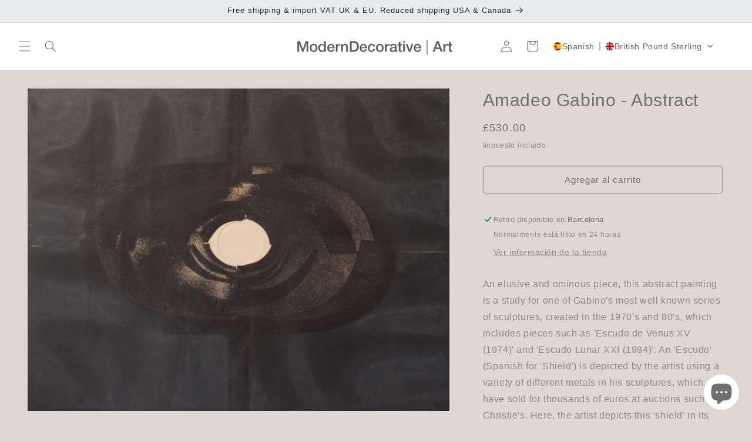

--- FILE ---
content_type: text/html; charset=utf-8
request_url: https://moderndecorative.com/es/products/abstract-by-amadeo-gabino
body_size: 55958
content:
<!doctype html>
<html class="no-js" lang="es">
  <head>
    <meta charset="utf-8">
    <meta http-equiv="X-UA-Compatible" content="IE=edge">
    <meta name="viewport" content="width=device-width,initial-scale=1">
    <meta name="theme-color" content=""><link rel="icon" type="image/png" href="//moderndecorative.com/cdn/shop/files/MD_insta_934381a5-6ec6-4e85-a918-46e11fa34f92.jpg?crop=center&height=32&v=1679593370&width=32"><title>
      Amadeo Gabino - Abstract
 &ndash; Modern Decorative</title>

    
      <meta name="description" content="An elusive and ominous piece, this abstract painting is a study for one of Gabino&#39;s most well known series of sculptures, created in the 1970&#39;s and 80&#39;s, which includes pieces such as &#39;Escudo de Venus XV (1974)&#39; and &#39;Escudo Lunar XXI (1984)&#39;. An &#39;Escudo&#39; (Spanish for &#39;Shield&#39;) is depicted by the artist using a variety ">
    

    

<meta property="og:site_name" content="Modern Decorative">
<meta property="og:url" content="https://moderndecorative.com/es/products/abstract-by-amadeo-gabino">
<meta property="og:title" content="Amadeo Gabino - Abstract">
<meta property="og:type" content="product">
<meta property="og:description" content="An elusive and ominous piece, this abstract painting is a study for one of Gabino&#39;s most well known series of sculptures, created in the 1970&#39;s and 80&#39;s, which includes pieces such as &#39;Escudo de Venus XV (1974)&#39; and &#39;Escudo Lunar XXI (1984)&#39;. An &#39;Escudo&#39; (Spanish for &#39;Shield&#39;) is depicted by the artist using a variety "><meta property="og:image" content="http://moderndecorative.com/cdn/shop/products/480AbstractbyAmadeoGabino-1.jpg?v=1624964075">
  <meta property="og:image:secure_url" content="https://moderndecorative.com/cdn/shop/products/480AbstractbyAmadeoGabino-1.jpg?v=1624964075">
  <meta property="og:image:width" content="2048">
  <meta property="og:image:height" content="1570"><meta property="og:price:amount" content="530.00">
  <meta property="og:price:currency" content="GBP"><meta name="twitter:card" content="summary_large_image">
<meta name="twitter:title" content="Amadeo Gabino - Abstract">
<meta name="twitter:description" content="An elusive and ominous piece, this abstract painting is a study for one of Gabino&#39;s most well known series of sculptures, created in the 1970&#39;s and 80&#39;s, which includes pieces such as &#39;Escudo de Venus XV (1974)&#39; and &#39;Escudo Lunar XXI (1984)&#39;. An &#39;Escudo&#39; (Spanish for &#39;Shield&#39;) is depicted by the artist using a variety ">


    <script src="//moderndecorative.com/cdn/shop/t/55/assets/constants.js?v=58251544750838685771714117926" defer="defer"></script>
    <script src="//moderndecorative.com/cdn/shop/t/55/assets/pubsub.js?v=158357773527763999511714117926" defer="defer"></script>
    <script src="//moderndecorative.com/cdn/shop/t/55/assets/global.js?v=54939145903281508041714117926" defer="defer"></script><script src="//moderndecorative.com/cdn/shop/t/55/assets/animations.js?v=88693664871331136111714117926" defer="defer"></script><script src="//moderndecorative.com/cdn/shop/t/55/assets/jquery-min.js?v=109636719278580214541714118240" defer="defer"></script>
    <script src="//moderndecorative.com/cdn/shop/t/55/assets/custom.js?v=106886878757452470361714403060" defer="defer"></script>
    <script>window.performance && window.performance.mark && window.performance.mark('shopify.content_for_header.start');</script><meta name="google-site-verification" content="53WrLHtpDY0kfNuc62rGv_-pKC2T_Fk6tV-rN7AipXk">
<meta name="facebook-domain-verification" content="qiidzsl454dsnrpb447380bigci774">
<meta id="shopify-digital-wallet" name="shopify-digital-wallet" content="/25127780388/digital_wallets/dialog">
<meta name="shopify-checkout-api-token" content="1273494edcef9f55e0e8a135b6a864d1">
<link rel="alternate" hreflang="x-default" href="https://moderndecorative.com/products/abstract-by-amadeo-gabino">
<link rel="alternate" hreflang="en" href="https://moderndecorative.com/products/abstract-by-amadeo-gabino">
<link rel="alternate" hreflang="de" href="https://moderndecorative.com/de/products/abstract-by-amadeo-gabino">
<link rel="alternate" hreflang="es" href="https://moderndecorative.com/es/products/abstract-by-amadeo-gabino">
<link rel="alternate" hreflang="fr" href="https://moderndecorative.com/fr/products/abstract-by-amadeo-gabino">
<link rel="alternate" hreflang="it" href="https://moderndecorative.com/it/products/abstract-by-amadeo-gabino">
<link rel="alternate" hreflang="ja" href="https://moderndecorative.com/ja/products/abstract-by-amadeo-gabino">
<link rel="alternate" hreflang="ko" href="https://moderndecorative.com/ko/products/abstract-by-amadeo-gabino">
<link rel="alternate" hreflang="sv" href="https://moderndecorative.com/sv/products/abstract-by-amadeo-gabino">
<link rel="alternate" hreflang="ar" href="https://moderndecorative.com/ar/products/abstract-by-amadeo-gabino">
<link rel="alternate" hreflang="da" href="https://moderndecorative.com/da/products/abstract-by-amadeo-gabino">
<link rel="alternate" hreflang="el" href="https://moderndecorative.com/el/products/abstract-by-amadeo-gabino">
<link rel="alternate" hreflang="fi" href="https://moderndecorative.com/fi/products/abstract-by-amadeo-gabino">
<link rel="alternate" hreflang="nl" href="https://moderndecorative.com/nl/products/abstract-by-amadeo-gabino">
<link rel="alternate" hreflang="no" href="https://moderndecorative.com/no/products/abstract-by-amadeo-gabino">
<link rel="alternate" hreflang="pl" href="https://moderndecorative.com/pl/products/abstract-by-amadeo-gabino">
<link rel="alternate" hreflang="ru" href="https://moderndecorative.com/ru/products/abstract-by-amadeo-gabino">
<link rel="alternate" hreflang="tr" href="https://moderndecorative.com/tr/products/abstract-by-amadeo-gabino">
<link rel="alternate" hreflang="pt" href="https://moderndecorative.com/pt/products/abstract-by-amadeo-gabino">
<link rel="alternate" hreflang="zh-Hans" href="https://moderndecorative.com/zh-hans/products/abstract-by-amadeo-gabino">
<link rel="alternate" hreflang="zh-Hant" href="https://moderndecorative.com/zh-hant/products/abstract-by-amadeo-gabino">
<link rel="alternate" hreflang="zh-Hans-AC" href="https://moderndecorative.com/zh-hans/products/abstract-by-amadeo-gabino">
<link rel="alternate" hreflang="zh-Hant-AC" href="https://moderndecorative.com/zh-hant/products/abstract-by-amadeo-gabino">
<link rel="alternate" hreflang="zh-Hans-AD" href="https://moderndecorative.com/zh-hans/products/abstract-by-amadeo-gabino">
<link rel="alternate" hreflang="zh-Hant-AD" href="https://moderndecorative.com/zh-hant/products/abstract-by-amadeo-gabino">
<link rel="alternate" hreflang="zh-Hans-AE" href="https://moderndecorative.com/zh-hans/products/abstract-by-amadeo-gabino">
<link rel="alternate" hreflang="zh-Hant-AE" href="https://moderndecorative.com/zh-hant/products/abstract-by-amadeo-gabino">
<link rel="alternate" hreflang="zh-Hans-AF" href="https://moderndecorative.com/zh-hans/products/abstract-by-amadeo-gabino">
<link rel="alternate" hreflang="zh-Hant-AF" href="https://moderndecorative.com/zh-hant/products/abstract-by-amadeo-gabino">
<link rel="alternate" hreflang="zh-Hans-AG" href="https://moderndecorative.com/zh-hans/products/abstract-by-amadeo-gabino">
<link rel="alternate" hreflang="zh-Hant-AG" href="https://moderndecorative.com/zh-hant/products/abstract-by-amadeo-gabino">
<link rel="alternate" hreflang="zh-Hans-AI" href="https://moderndecorative.com/zh-hans/products/abstract-by-amadeo-gabino">
<link rel="alternate" hreflang="zh-Hant-AI" href="https://moderndecorative.com/zh-hant/products/abstract-by-amadeo-gabino">
<link rel="alternate" hreflang="zh-Hans-AL" href="https://moderndecorative.com/zh-hans/products/abstract-by-amadeo-gabino">
<link rel="alternate" hreflang="zh-Hant-AL" href="https://moderndecorative.com/zh-hant/products/abstract-by-amadeo-gabino">
<link rel="alternate" hreflang="zh-Hans-AM" href="https://moderndecorative.com/zh-hans/products/abstract-by-amadeo-gabino">
<link rel="alternate" hreflang="zh-Hant-AM" href="https://moderndecorative.com/zh-hant/products/abstract-by-amadeo-gabino">
<link rel="alternate" hreflang="zh-Hans-AO" href="https://moderndecorative.com/zh-hans/products/abstract-by-amadeo-gabino">
<link rel="alternate" hreflang="zh-Hant-AO" href="https://moderndecorative.com/zh-hant/products/abstract-by-amadeo-gabino">
<link rel="alternate" hreflang="zh-Hans-AR" href="https://moderndecorative.com/zh-hans/products/abstract-by-amadeo-gabino">
<link rel="alternate" hreflang="zh-Hant-AR" href="https://moderndecorative.com/zh-hant/products/abstract-by-amadeo-gabino">
<link rel="alternate" hreflang="zh-Hans-AT" href="https://moderndecorative.com/zh-hans/products/abstract-by-amadeo-gabino">
<link rel="alternate" hreflang="zh-Hant-AT" href="https://moderndecorative.com/zh-hant/products/abstract-by-amadeo-gabino">
<link rel="alternate" hreflang="zh-Hans-AU" href="https://moderndecorative.com/zh-hans/products/abstract-by-amadeo-gabino">
<link rel="alternate" hreflang="zh-Hant-AU" href="https://moderndecorative.com/zh-hant/products/abstract-by-amadeo-gabino">
<link rel="alternate" hreflang="zh-Hans-AW" href="https://moderndecorative.com/zh-hans/products/abstract-by-amadeo-gabino">
<link rel="alternate" hreflang="zh-Hant-AW" href="https://moderndecorative.com/zh-hant/products/abstract-by-amadeo-gabino">
<link rel="alternate" hreflang="zh-Hans-AX" href="https://moderndecorative.com/zh-hans/products/abstract-by-amadeo-gabino">
<link rel="alternate" hreflang="zh-Hant-AX" href="https://moderndecorative.com/zh-hant/products/abstract-by-amadeo-gabino">
<link rel="alternate" hreflang="zh-Hans-AZ" href="https://moderndecorative.com/zh-hans/products/abstract-by-amadeo-gabino">
<link rel="alternate" hreflang="zh-Hant-AZ" href="https://moderndecorative.com/zh-hant/products/abstract-by-amadeo-gabino">
<link rel="alternate" hreflang="zh-Hans-BA" href="https://moderndecorative.com/zh-hans/products/abstract-by-amadeo-gabino">
<link rel="alternate" hreflang="zh-Hant-BA" href="https://moderndecorative.com/zh-hant/products/abstract-by-amadeo-gabino">
<link rel="alternate" hreflang="zh-Hans-BB" href="https://moderndecorative.com/zh-hans/products/abstract-by-amadeo-gabino">
<link rel="alternate" hreflang="zh-Hant-BB" href="https://moderndecorative.com/zh-hant/products/abstract-by-amadeo-gabino">
<link rel="alternate" hreflang="zh-Hans-BD" href="https://moderndecorative.com/zh-hans/products/abstract-by-amadeo-gabino">
<link rel="alternate" hreflang="zh-Hant-BD" href="https://moderndecorative.com/zh-hant/products/abstract-by-amadeo-gabino">
<link rel="alternate" hreflang="zh-Hans-BE" href="https://moderndecorative.com/zh-hans/products/abstract-by-amadeo-gabino">
<link rel="alternate" hreflang="zh-Hant-BE" href="https://moderndecorative.com/zh-hant/products/abstract-by-amadeo-gabino">
<link rel="alternate" hreflang="zh-Hans-BF" href="https://moderndecorative.com/zh-hans/products/abstract-by-amadeo-gabino">
<link rel="alternate" hreflang="zh-Hant-BF" href="https://moderndecorative.com/zh-hant/products/abstract-by-amadeo-gabino">
<link rel="alternate" hreflang="zh-Hans-BG" href="https://moderndecorative.com/zh-hans/products/abstract-by-amadeo-gabino">
<link rel="alternate" hreflang="zh-Hant-BG" href="https://moderndecorative.com/zh-hant/products/abstract-by-amadeo-gabino">
<link rel="alternate" hreflang="zh-Hans-BH" href="https://moderndecorative.com/zh-hans/products/abstract-by-amadeo-gabino">
<link rel="alternate" hreflang="zh-Hant-BH" href="https://moderndecorative.com/zh-hant/products/abstract-by-amadeo-gabino">
<link rel="alternate" hreflang="zh-Hans-BI" href="https://moderndecorative.com/zh-hans/products/abstract-by-amadeo-gabino">
<link rel="alternate" hreflang="zh-Hant-BI" href="https://moderndecorative.com/zh-hant/products/abstract-by-amadeo-gabino">
<link rel="alternate" hreflang="zh-Hans-BJ" href="https://moderndecorative.com/zh-hans/products/abstract-by-amadeo-gabino">
<link rel="alternate" hreflang="zh-Hant-BJ" href="https://moderndecorative.com/zh-hant/products/abstract-by-amadeo-gabino">
<link rel="alternate" hreflang="zh-Hans-BL" href="https://moderndecorative.com/zh-hans/products/abstract-by-amadeo-gabino">
<link rel="alternate" hreflang="zh-Hant-BL" href="https://moderndecorative.com/zh-hant/products/abstract-by-amadeo-gabino">
<link rel="alternate" hreflang="zh-Hans-BM" href="https://moderndecorative.com/zh-hans/products/abstract-by-amadeo-gabino">
<link rel="alternate" hreflang="zh-Hant-BM" href="https://moderndecorative.com/zh-hant/products/abstract-by-amadeo-gabino">
<link rel="alternate" hreflang="zh-Hans-BN" href="https://moderndecorative.com/zh-hans/products/abstract-by-amadeo-gabino">
<link rel="alternate" hreflang="zh-Hant-BN" href="https://moderndecorative.com/zh-hant/products/abstract-by-amadeo-gabino">
<link rel="alternate" hreflang="zh-Hans-BO" href="https://moderndecorative.com/zh-hans/products/abstract-by-amadeo-gabino">
<link rel="alternate" hreflang="zh-Hant-BO" href="https://moderndecorative.com/zh-hant/products/abstract-by-amadeo-gabino">
<link rel="alternate" hreflang="zh-Hans-BQ" href="https://moderndecorative.com/zh-hans/products/abstract-by-amadeo-gabino">
<link rel="alternate" hreflang="zh-Hant-BQ" href="https://moderndecorative.com/zh-hant/products/abstract-by-amadeo-gabino">
<link rel="alternate" hreflang="zh-Hans-BR" href="https://moderndecorative.com/zh-hans/products/abstract-by-amadeo-gabino">
<link rel="alternate" hreflang="zh-Hant-BR" href="https://moderndecorative.com/zh-hant/products/abstract-by-amadeo-gabino">
<link rel="alternate" hreflang="zh-Hans-BS" href="https://moderndecorative.com/zh-hans/products/abstract-by-amadeo-gabino">
<link rel="alternate" hreflang="zh-Hant-BS" href="https://moderndecorative.com/zh-hant/products/abstract-by-amadeo-gabino">
<link rel="alternate" hreflang="zh-Hans-BT" href="https://moderndecorative.com/zh-hans/products/abstract-by-amadeo-gabino">
<link rel="alternate" hreflang="zh-Hant-BT" href="https://moderndecorative.com/zh-hant/products/abstract-by-amadeo-gabino">
<link rel="alternate" hreflang="zh-Hans-BW" href="https://moderndecorative.com/zh-hans/products/abstract-by-amadeo-gabino">
<link rel="alternate" hreflang="zh-Hant-BW" href="https://moderndecorative.com/zh-hant/products/abstract-by-amadeo-gabino">
<link rel="alternate" hreflang="zh-Hans-BY" href="https://moderndecorative.com/zh-hans/products/abstract-by-amadeo-gabino">
<link rel="alternate" hreflang="zh-Hant-BY" href="https://moderndecorative.com/zh-hant/products/abstract-by-amadeo-gabino">
<link rel="alternate" hreflang="zh-Hans-BZ" href="https://moderndecorative.com/zh-hans/products/abstract-by-amadeo-gabino">
<link rel="alternate" hreflang="zh-Hant-BZ" href="https://moderndecorative.com/zh-hant/products/abstract-by-amadeo-gabino">
<link rel="alternate" hreflang="zh-Hans-CA" href="https://moderndecorative.com/zh-hans/products/abstract-by-amadeo-gabino">
<link rel="alternate" hreflang="zh-Hant-CA" href="https://moderndecorative.com/zh-hant/products/abstract-by-amadeo-gabino">
<link rel="alternate" hreflang="zh-Hans-CC" href="https://moderndecorative.com/zh-hans/products/abstract-by-amadeo-gabino">
<link rel="alternate" hreflang="zh-Hant-CC" href="https://moderndecorative.com/zh-hant/products/abstract-by-amadeo-gabino">
<link rel="alternate" hreflang="zh-Hans-CD" href="https://moderndecorative.com/zh-hans/products/abstract-by-amadeo-gabino">
<link rel="alternate" hreflang="zh-Hant-CD" href="https://moderndecorative.com/zh-hant/products/abstract-by-amadeo-gabino">
<link rel="alternate" hreflang="zh-Hans-CF" href="https://moderndecorative.com/zh-hans/products/abstract-by-amadeo-gabino">
<link rel="alternate" hreflang="zh-Hant-CF" href="https://moderndecorative.com/zh-hant/products/abstract-by-amadeo-gabino">
<link rel="alternate" hreflang="zh-Hans-CG" href="https://moderndecorative.com/zh-hans/products/abstract-by-amadeo-gabino">
<link rel="alternate" hreflang="zh-Hant-CG" href="https://moderndecorative.com/zh-hant/products/abstract-by-amadeo-gabino">
<link rel="alternate" hreflang="zh-Hans-CH" href="https://moderndecorative.com/zh-hans/products/abstract-by-amadeo-gabino">
<link rel="alternate" hreflang="zh-Hant-CH" href="https://moderndecorative.com/zh-hant/products/abstract-by-amadeo-gabino">
<link rel="alternate" hreflang="zh-Hans-CI" href="https://moderndecorative.com/zh-hans/products/abstract-by-amadeo-gabino">
<link rel="alternate" hreflang="zh-Hant-CI" href="https://moderndecorative.com/zh-hant/products/abstract-by-amadeo-gabino">
<link rel="alternate" hreflang="zh-Hans-CK" href="https://moderndecorative.com/zh-hans/products/abstract-by-amadeo-gabino">
<link rel="alternate" hreflang="zh-Hant-CK" href="https://moderndecorative.com/zh-hant/products/abstract-by-amadeo-gabino">
<link rel="alternate" hreflang="zh-Hans-CL" href="https://moderndecorative.com/zh-hans/products/abstract-by-amadeo-gabino">
<link rel="alternate" hreflang="zh-Hant-CL" href="https://moderndecorative.com/zh-hant/products/abstract-by-amadeo-gabino">
<link rel="alternate" hreflang="zh-Hans-CM" href="https://moderndecorative.com/zh-hans/products/abstract-by-amadeo-gabino">
<link rel="alternate" hreflang="zh-Hant-CM" href="https://moderndecorative.com/zh-hant/products/abstract-by-amadeo-gabino">
<link rel="alternate" hreflang="zh-Hans-CN" href="https://moderndecorative.com/zh-hans/products/abstract-by-amadeo-gabino">
<link rel="alternate" hreflang="zh-Hant-CN" href="https://moderndecorative.com/zh-hant/products/abstract-by-amadeo-gabino">
<link rel="alternate" hreflang="zh-Hans-CO" href="https://moderndecorative.com/zh-hans/products/abstract-by-amadeo-gabino">
<link rel="alternate" hreflang="zh-Hant-CO" href="https://moderndecorative.com/zh-hant/products/abstract-by-amadeo-gabino">
<link rel="alternate" hreflang="zh-Hans-CR" href="https://moderndecorative.com/zh-hans/products/abstract-by-amadeo-gabino">
<link rel="alternate" hreflang="zh-Hant-CR" href="https://moderndecorative.com/zh-hant/products/abstract-by-amadeo-gabino">
<link rel="alternate" hreflang="zh-Hans-CV" href="https://moderndecorative.com/zh-hans/products/abstract-by-amadeo-gabino">
<link rel="alternate" hreflang="zh-Hant-CV" href="https://moderndecorative.com/zh-hant/products/abstract-by-amadeo-gabino">
<link rel="alternate" hreflang="zh-Hans-CW" href="https://moderndecorative.com/zh-hans/products/abstract-by-amadeo-gabino">
<link rel="alternate" hreflang="zh-Hant-CW" href="https://moderndecorative.com/zh-hant/products/abstract-by-amadeo-gabino">
<link rel="alternate" hreflang="zh-Hans-CX" href="https://moderndecorative.com/zh-hans/products/abstract-by-amadeo-gabino">
<link rel="alternate" hreflang="zh-Hant-CX" href="https://moderndecorative.com/zh-hant/products/abstract-by-amadeo-gabino">
<link rel="alternate" hreflang="zh-Hans-CY" href="https://moderndecorative.com/zh-hans/products/abstract-by-amadeo-gabino">
<link rel="alternate" hreflang="zh-Hant-CY" href="https://moderndecorative.com/zh-hant/products/abstract-by-amadeo-gabino">
<link rel="alternate" hreflang="zh-Hans-CZ" href="https://moderndecorative.com/zh-hans/products/abstract-by-amadeo-gabino">
<link rel="alternate" hreflang="zh-Hant-CZ" href="https://moderndecorative.com/zh-hant/products/abstract-by-amadeo-gabino">
<link rel="alternate" hreflang="zh-Hans-DE" href="https://moderndecorative.com/zh-hans/products/abstract-by-amadeo-gabino">
<link rel="alternate" hreflang="zh-Hant-DE" href="https://moderndecorative.com/zh-hant/products/abstract-by-amadeo-gabino">
<link rel="alternate" hreflang="zh-Hans-DJ" href="https://moderndecorative.com/zh-hans/products/abstract-by-amadeo-gabino">
<link rel="alternate" hreflang="zh-Hant-DJ" href="https://moderndecorative.com/zh-hant/products/abstract-by-amadeo-gabino">
<link rel="alternate" hreflang="zh-Hans-DK" href="https://moderndecorative.com/zh-hans/products/abstract-by-amadeo-gabino">
<link rel="alternate" hreflang="zh-Hant-DK" href="https://moderndecorative.com/zh-hant/products/abstract-by-amadeo-gabino">
<link rel="alternate" hreflang="zh-Hans-DM" href="https://moderndecorative.com/zh-hans/products/abstract-by-amadeo-gabino">
<link rel="alternate" hreflang="zh-Hant-DM" href="https://moderndecorative.com/zh-hant/products/abstract-by-amadeo-gabino">
<link rel="alternate" hreflang="zh-Hans-DO" href="https://moderndecorative.com/zh-hans/products/abstract-by-amadeo-gabino">
<link rel="alternate" hreflang="zh-Hant-DO" href="https://moderndecorative.com/zh-hant/products/abstract-by-amadeo-gabino">
<link rel="alternate" hreflang="zh-Hans-DZ" href="https://moderndecorative.com/zh-hans/products/abstract-by-amadeo-gabino">
<link rel="alternate" hreflang="zh-Hant-DZ" href="https://moderndecorative.com/zh-hant/products/abstract-by-amadeo-gabino">
<link rel="alternate" hreflang="zh-Hans-EC" href="https://moderndecorative.com/zh-hans/products/abstract-by-amadeo-gabino">
<link rel="alternate" hreflang="zh-Hant-EC" href="https://moderndecorative.com/zh-hant/products/abstract-by-amadeo-gabino">
<link rel="alternate" hreflang="zh-Hans-EE" href="https://moderndecorative.com/zh-hans/products/abstract-by-amadeo-gabino">
<link rel="alternate" hreflang="zh-Hant-EE" href="https://moderndecorative.com/zh-hant/products/abstract-by-amadeo-gabino">
<link rel="alternate" hreflang="zh-Hans-EG" href="https://moderndecorative.com/zh-hans/products/abstract-by-amadeo-gabino">
<link rel="alternate" hreflang="zh-Hant-EG" href="https://moderndecorative.com/zh-hant/products/abstract-by-amadeo-gabino">
<link rel="alternate" hreflang="zh-Hans-EH" href="https://moderndecorative.com/zh-hans/products/abstract-by-amadeo-gabino">
<link rel="alternate" hreflang="zh-Hant-EH" href="https://moderndecorative.com/zh-hant/products/abstract-by-amadeo-gabino">
<link rel="alternate" hreflang="zh-Hans-ER" href="https://moderndecorative.com/zh-hans/products/abstract-by-amadeo-gabino">
<link rel="alternate" hreflang="zh-Hant-ER" href="https://moderndecorative.com/zh-hant/products/abstract-by-amadeo-gabino">
<link rel="alternate" hreflang="zh-Hans-ES" href="https://moderndecorative.com/zh-hans/products/abstract-by-amadeo-gabino">
<link rel="alternate" hreflang="zh-Hant-ES" href="https://moderndecorative.com/zh-hant/products/abstract-by-amadeo-gabino">
<link rel="alternate" hreflang="zh-Hans-ET" href="https://moderndecorative.com/zh-hans/products/abstract-by-amadeo-gabino">
<link rel="alternate" hreflang="zh-Hant-ET" href="https://moderndecorative.com/zh-hant/products/abstract-by-amadeo-gabino">
<link rel="alternate" hreflang="zh-Hans-FI" href="https://moderndecorative.com/zh-hans/products/abstract-by-amadeo-gabino">
<link rel="alternate" hreflang="zh-Hant-FI" href="https://moderndecorative.com/zh-hant/products/abstract-by-amadeo-gabino">
<link rel="alternate" hreflang="zh-Hans-FJ" href="https://moderndecorative.com/zh-hans/products/abstract-by-amadeo-gabino">
<link rel="alternate" hreflang="zh-Hant-FJ" href="https://moderndecorative.com/zh-hant/products/abstract-by-amadeo-gabino">
<link rel="alternate" hreflang="zh-Hans-FK" href="https://moderndecorative.com/zh-hans/products/abstract-by-amadeo-gabino">
<link rel="alternate" hreflang="zh-Hant-FK" href="https://moderndecorative.com/zh-hant/products/abstract-by-amadeo-gabino">
<link rel="alternate" hreflang="zh-Hans-FO" href="https://moderndecorative.com/zh-hans/products/abstract-by-amadeo-gabino">
<link rel="alternate" hreflang="zh-Hant-FO" href="https://moderndecorative.com/zh-hant/products/abstract-by-amadeo-gabino">
<link rel="alternate" hreflang="zh-Hans-FR" href="https://moderndecorative.com/zh-hans/products/abstract-by-amadeo-gabino">
<link rel="alternate" hreflang="zh-Hant-FR" href="https://moderndecorative.com/zh-hant/products/abstract-by-amadeo-gabino">
<link rel="alternate" hreflang="zh-Hans-GA" href="https://moderndecorative.com/zh-hans/products/abstract-by-amadeo-gabino">
<link rel="alternate" hreflang="zh-Hant-GA" href="https://moderndecorative.com/zh-hant/products/abstract-by-amadeo-gabino">
<link rel="alternate" hreflang="zh-Hans-GB" href="https://moderndecorative.com/zh-hans/products/abstract-by-amadeo-gabino">
<link rel="alternate" hreflang="zh-Hant-GB" href="https://moderndecorative.com/zh-hant/products/abstract-by-amadeo-gabino">
<link rel="alternate" hreflang="zh-Hans-GD" href="https://moderndecorative.com/zh-hans/products/abstract-by-amadeo-gabino">
<link rel="alternate" hreflang="zh-Hant-GD" href="https://moderndecorative.com/zh-hant/products/abstract-by-amadeo-gabino">
<link rel="alternate" hreflang="zh-Hans-GE" href="https://moderndecorative.com/zh-hans/products/abstract-by-amadeo-gabino">
<link rel="alternate" hreflang="zh-Hant-GE" href="https://moderndecorative.com/zh-hant/products/abstract-by-amadeo-gabino">
<link rel="alternate" hreflang="zh-Hans-GF" href="https://moderndecorative.com/zh-hans/products/abstract-by-amadeo-gabino">
<link rel="alternate" hreflang="zh-Hant-GF" href="https://moderndecorative.com/zh-hant/products/abstract-by-amadeo-gabino">
<link rel="alternate" hreflang="zh-Hans-GG" href="https://moderndecorative.com/zh-hans/products/abstract-by-amadeo-gabino">
<link rel="alternate" hreflang="zh-Hant-GG" href="https://moderndecorative.com/zh-hant/products/abstract-by-amadeo-gabino">
<link rel="alternate" hreflang="zh-Hans-GH" href="https://moderndecorative.com/zh-hans/products/abstract-by-amadeo-gabino">
<link rel="alternate" hreflang="zh-Hant-GH" href="https://moderndecorative.com/zh-hant/products/abstract-by-amadeo-gabino">
<link rel="alternate" hreflang="zh-Hans-GI" href="https://moderndecorative.com/zh-hans/products/abstract-by-amadeo-gabino">
<link rel="alternate" hreflang="zh-Hant-GI" href="https://moderndecorative.com/zh-hant/products/abstract-by-amadeo-gabino">
<link rel="alternate" hreflang="zh-Hans-GL" href="https://moderndecorative.com/zh-hans/products/abstract-by-amadeo-gabino">
<link rel="alternate" hreflang="zh-Hant-GL" href="https://moderndecorative.com/zh-hant/products/abstract-by-amadeo-gabino">
<link rel="alternate" hreflang="zh-Hans-GM" href="https://moderndecorative.com/zh-hans/products/abstract-by-amadeo-gabino">
<link rel="alternate" hreflang="zh-Hant-GM" href="https://moderndecorative.com/zh-hant/products/abstract-by-amadeo-gabino">
<link rel="alternate" hreflang="zh-Hans-GN" href="https://moderndecorative.com/zh-hans/products/abstract-by-amadeo-gabino">
<link rel="alternate" hreflang="zh-Hant-GN" href="https://moderndecorative.com/zh-hant/products/abstract-by-amadeo-gabino">
<link rel="alternate" hreflang="zh-Hans-GP" href="https://moderndecorative.com/zh-hans/products/abstract-by-amadeo-gabino">
<link rel="alternate" hreflang="zh-Hant-GP" href="https://moderndecorative.com/zh-hant/products/abstract-by-amadeo-gabino">
<link rel="alternate" hreflang="zh-Hans-GQ" href="https://moderndecorative.com/zh-hans/products/abstract-by-amadeo-gabino">
<link rel="alternate" hreflang="zh-Hant-GQ" href="https://moderndecorative.com/zh-hant/products/abstract-by-amadeo-gabino">
<link rel="alternate" hreflang="zh-Hans-GR" href="https://moderndecorative.com/zh-hans/products/abstract-by-amadeo-gabino">
<link rel="alternate" hreflang="zh-Hant-GR" href="https://moderndecorative.com/zh-hant/products/abstract-by-amadeo-gabino">
<link rel="alternate" hreflang="zh-Hans-GS" href="https://moderndecorative.com/zh-hans/products/abstract-by-amadeo-gabino">
<link rel="alternate" hreflang="zh-Hant-GS" href="https://moderndecorative.com/zh-hant/products/abstract-by-amadeo-gabino">
<link rel="alternate" hreflang="zh-Hans-GT" href="https://moderndecorative.com/zh-hans/products/abstract-by-amadeo-gabino">
<link rel="alternate" hreflang="zh-Hant-GT" href="https://moderndecorative.com/zh-hant/products/abstract-by-amadeo-gabino">
<link rel="alternate" hreflang="zh-Hans-GW" href="https://moderndecorative.com/zh-hans/products/abstract-by-amadeo-gabino">
<link rel="alternate" hreflang="zh-Hant-GW" href="https://moderndecorative.com/zh-hant/products/abstract-by-amadeo-gabino">
<link rel="alternate" hreflang="zh-Hans-GY" href="https://moderndecorative.com/zh-hans/products/abstract-by-amadeo-gabino">
<link rel="alternate" hreflang="zh-Hant-GY" href="https://moderndecorative.com/zh-hant/products/abstract-by-amadeo-gabino">
<link rel="alternate" hreflang="zh-Hans-HK" href="https://moderndecorative.com/zh-hans/products/abstract-by-amadeo-gabino">
<link rel="alternate" hreflang="zh-Hant-HK" href="https://moderndecorative.com/zh-hant/products/abstract-by-amadeo-gabino">
<link rel="alternate" hreflang="zh-Hans-HN" href="https://moderndecorative.com/zh-hans/products/abstract-by-amadeo-gabino">
<link rel="alternate" hreflang="zh-Hant-HN" href="https://moderndecorative.com/zh-hant/products/abstract-by-amadeo-gabino">
<link rel="alternate" hreflang="zh-Hans-HR" href="https://moderndecorative.com/zh-hans/products/abstract-by-amadeo-gabino">
<link rel="alternate" hreflang="zh-Hant-HR" href="https://moderndecorative.com/zh-hant/products/abstract-by-amadeo-gabino">
<link rel="alternate" hreflang="zh-Hans-HT" href="https://moderndecorative.com/zh-hans/products/abstract-by-amadeo-gabino">
<link rel="alternate" hreflang="zh-Hant-HT" href="https://moderndecorative.com/zh-hant/products/abstract-by-amadeo-gabino">
<link rel="alternate" hreflang="zh-Hans-HU" href="https://moderndecorative.com/zh-hans/products/abstract-by-amadeo-gabino">
<link rel="alternate" hreflang="zh-Hant-HU" href="https://moderndecorative.com/zh-hant/products/abstract-by-amadeo-gabino">
<link rel="alternate" hreflang="zh-Hans-ID" href="https://moderndecorative.com/zh-hans/products/abstract-by-amadeo-gabino">
<link rel="alternate" hreflang="zh-Hant-ID" href="https://moderndecorative.com/zh-hant/products/abstract-by-amadeo-gabino">
<link rel="alternate" hreflang="zh-Hans-IE" href="https://moderndecorative.com/zh-hans/products/abstract-by-amadeo-gabino">
<link rel="alternate" hreflang="zh-Hant-IE" href="https://moderndecorative.com/zh-hant/products/abstract-by-amadeo-gabino">
<link rel="alternate" hreflang="zh-Hans-IL" href="https://moderndecorative.com/zh-hans/products/abstract-by-amadeo-gabino">
<link rel="alternate" hreflang="zh-Hant-IL" href="https://moderndecorative.com/zh-hant/products/abstract-by-amadeo-gabino">
<link rel="alternate" hreflang="zh-Hans-IM" href="https://moderndecorative.com/zh-hans/products/abstract-by-amadeo-gabino">
<link rel="alternate" hreflang="zh-Hant-IM" href="https://moderndecorative.com/zh-hant/products/abstract-by-amadeo-gabino">
<link rel="alternate" hreflang="zh-Hans-IN" href="https://moderndecorative.com/zh-hans/products/abstract-by-amadeo-gabino">
<link rel="alternate" hreflang="zh-Hant-IN" href="https://moderndecorative.com/zh-hant/products/abstract-by-amadeo-gabino">
<link rel="alternate" hreflang="zh-Hans-IO" href="https://moderndecorative.com/zh-hans/products/abstract-by-amadeo-gabino">
<link rel="alternate" hreflang="zh-Hant-IO" href="https://moderndecorative.com/zh-hant/products/abstract-by-amadeo-gabino">
<link rel="alternate" hreflang="zh-Hans-IQ" href="https://moderndecorative.com/zh-hans/products/abstract-by-amadeo-gabino">
<link rel="alternate" hreflang="zh-Hant-IQ" href="https://moderndecorative.com/zh-hant/products/abstract-by-amadeo-gabino">
<link rel="alternate" hreflang="zh-Hans-IS" href="https://moderndecorative.com/zh-hans/products/abstract-by-amadeo-gabino">
<link rel="alternate" hreflang="zh-Hant-IS" href="https://moderndecorative.com/zh-hant/products/abstract-by-amadeo-gabino">
<link rel="alternate" hreflang="zh-Hans-IT" href="https://moderndecorative.com/zh-hans/products/abstract-by-amadeo-gabino">
<link rel="alternate" hreflang="zh-Hant-IT" href="https://moderndecorative.com/zh-hant/products/abstract-by-amadeo-gabino">
<link rel="alternate" hreflang="zh-Hans-JE" href="https://moderndecorative.com/zh-hans/products/abstract-by-amadeo-gabino">
<link rel="alternate" hreflang="zh-Hant-JE" href="https://moderndecorative.com/zh-hant/products/abstract-by-amadeo-gabino">
<link rel="alternate" hreflang="zh-Hans-JM" href="https://moderndecorative.com/zh-hans/products/abstract-by-amadeo-gabino">
<link rel="alternate" hreflang="zh-Hant-JM" href="https://moderndecorative.com/zh-hant/products/abstract-by-amadeo-gabino">
<link rel="alternate" hreflang="zh-Hans-JO" href="https://moderndecorative.com/zh-hans/products/abstract-by-amadeo-gabino">
<link rel="alternate" hreflang="zh-Hant-JO" href="https://moderndecorative.com/zh-hant/products/abstract-by-amadeo-gabino">
<link rel="alternate" hreflang="zh-Hans-JP" href="https://moderndecorative.com/zh-hans/products/abstract-by-amadeo-gabino">
<link rel="alternate" hreflang="zh-Hant-JP" href="https://moderndecorative.com/zh-hant/products/abstract-by-amadeo-gabino">
<link rel="alternate" hreflang="zh-Hans-KE" href="https://moderndecorative.com/zh-hans/products/abstract-by-amadeo-gabino">
<link rel="alternate" hreflang="zh-Hant-KE" href="https://moderndecorative.com/zh-hant/products/abstract-by-amadeo-gabino">
<link rel="alternate" hreflang="zh-Hans-KG" href="https://moderndecorative.com/zh-hans/products/abstract-by-amadeo-gabino">
<link rel="alternate" hreflang="zh-Hant-KG" href="https://moderndecorative.com/zh-hant/products/abstract-by-amadeo-gabino">
<link rel="alternate" hreflang="zh-Hans-KH" href="https://moderndecorative.com/zh-hans/products/abstract-by-amadeo-gabino">
<link rel="alternate" hreflang="zh-Hant-KH" href="https://moderndecorative.com/zh-hant/products/abstract-by-amadeo-gabino">
<link rel="alternate" hreflang="zh-Hans-KI" href="https://moderndecorative.com/zh-hans/products/abstract-by-amadeo-gabino">
<link rel="alternate" hreflang="zh-Hant-KI" href="https://moderndecorative.com/zh-hant/products/abstract-by-amadeo-gabino">
<link rel="alternate" hreflang="zh-Hans-KM" href="https://moderndecorative.com/zh-hans/products/abstract-by-amadeo-gabino">
<link rel="alternate" hreflang="zh-Hant-KM" href="https://moderndecorative.com/zh-hant/products/abstract-by-amadeo-gabino">
<link rel="alternate" hreflang="zh-Hans-KN" href="https://moderndecorative.com/zh-hans/products/abstract-by-amadeo-gabino">
<link rel="alternate" hreflang="zh-Hant-KN" href="https://moderndecorative.com/zh-hant/products/abstract-by-amadeo-gabino">
<link rel="alternate" hreflang="zh-Hans-KR" href="https://moderndecorative.com/zh-hans/products/abstract-by-amadeo-gabino">
<link rel="alternate" hreflang="zh-Hant-KR" href="https://moderndecorative.com/zh-hant/products/abstract-by-amadeo-gabino">
<link rel="alternate" hreflang="zh-Hans-KW" href="https://moderndecorative.com/zh-hans/products/abstract-by-amadeo-gabino">
<link rel="alternate" hreflang="zh-Hant-KW" href="https://moderndecorative.com/zh-hant/products/abstract-by-amadeo-gabino">
<link rel="alternate" hreflang="zh-Hans-KY" href="https://moderndecorative.com/zh-hans/products/abstract-by-amadeo-gabino">
<link rel="alternate" hreflang="zh-Hant-KY" href="https://moderndecorative.com/zh-hant/products/abstract-by-amadeo-gabino">
<link rel="alternate" hreflang="zh-Hans-KZ" href="https://moderndecorative.com/zh-hans/products/abstract-by-amadeo-gabino">
<link rel="alternate" hreflang="zh-Hant-KZ" href="https://moderndecorative.com/zh-hant/products/abstract-by-amadeo-gabino">
<link rel="alternate" hreflang="zh-Hans-LA" href="https://moderndecorative.com/zh-hans/products/abstract-by-amadeo-gabino">
<link rel="alternate" hreflang="zh-Hant-LA" href="https://moderndecorative.com/zh-hant/products/abstract-by-amadeo-gabino">
<link rel="alternate" hreflang="zh-Hans-LB" href="https://moderndecorative.com/zh-hans/products/abstract-by-amadeo-gabino">
<link rel="alternate" hreflang="zh-Hant-LB" href="https://moderndecorative.com/zh-hant/products/abstract-by-amadeo-gabino">
<link rel="alternate" hreflang="zh-Hans-LC" href="https://moderndecorative.com/zh-hans/products/abstract-by-amadeo-gabino">
<link rel="alternate" hreflang="zh-Hant-LC" href="https://moderndecorative.com/zh-hant/products/abstract-by-amadeo-gabino">
<link rel="alternate" hreflang="zh-Hans-LI" href="https://moderndecorative.com/zh-hans/products/abstract-by-amadeo-gabino">
<link rel="alternate" hreflang="zh-Hant-LI" href="https://moderndecorative.com/zh-hant/products/abstract-by-amadeo-gabino">
<link rel="alternate" hreflang="zh-Hans-LK" href="https://moderndecorative.com/zh-hans/products/abstract-by-amadeo-gabino">
<link rel="alternate" hreflang="zh-Hant-LK" href="https://moderndecorative.com/zh-hant/products/abstract-by-amadeo-gabino">
<link rel="alternate" hreflang="zh-Hans-LR" href="https://moderndecorative.com/zh-hans/products/abstract-by-amadeo-gabino">
<link rel="alternate" hreflang="zh-Hant-LR" href="https://moderndecorative.com/zh-hant/products/abstract-by-amadeo-gabino">
<link rel="alternate" hreflang="zh-Hans-LS" href="https://moderndecorative.com/zh-hans/products/abstract-by-amadeo-gabino">
<link rel="alternate" hreflang="zh-Hant-LS" href="https://moderndecorative.com/zh-hant/products/abstract-by-amadeo-gabino">
<link rel="alternate" hreflang="zh-Hans-LT" href="https://moderndecorative.com/zh-hans/products/abstract-by-amadeo-gabino">
<link rel="alternate" hreflang="zh-Hant-LT" href="https://moderndecorative.com/zh-hant/products/abstract-by-amadeo-gabino">
<link rel="alternate" hreflang="zh-Hans-LU" href="https://moderndecorative.com/zh-hans/products/abstract-by-amadeo-gabino">
<link rel="alternate" hreflang="zh-Hant-LU" href="https://moderndecorative.com/zh-hant/products/abstract-by-amadeo-gabino">
<link rel="alternate" hreflang="zh-Hans-LV" href="https://moderndecorative.com/zh-hans/products/abstract-by-amadeo-gabino">
<link rel="alternate" hreflang="zh-Hant-LV" href="https://moderndecorative.com/zh-hant/products/abstract-by-amadeo-gabino">
<link rel="alternate" hreflang="zh-Hans-LY" href="https://moderndecorative.com/zh-hans/products/abstract-by-amadeo-gabino">
<link rel="alternate" hreflang="zh-Hant-LY" href="https://moderndecorative.com/zh-hant/products/abstract-by-amadeo-gabino">
<link rel="alternate" hreflang="zh-Hans-MA" href="https://moderndecorative.com/zh-hans/products/abstract-by-amadeo-gabino">
<link rel="alternate" hreflang="zh-Hant-MA" href="https://moderndecorative.com/zh-hant/products/abstract-by-amadeo-gabino">
<link rel="alternate" hreflang="zh-Hans-MC" href="https://moderndecorative.com/zh-hans/products/abstract-by-amadeo-gabino">
<link rel="alternate" hreflang="zh-Hant-MC" href="https://moderndecorative.com/zh-hant/products/abstract-by-amadeo-gabino">
<link rel="alternate" hreflang="zh-Hans-MD" href="https://moderndecorative.com/zh-hans/products/abstract-by-amadeo-gabino">
<link rel="alternate" hreflang="zh-Hant-MD" href="https://moderndecorative.com/zh-hant/products/abstract-by-amadeo-gabino">
<link rel="alternate" hreflang="zh-Hans-ME" href="https://moderndecorative.com/zh-hans/products/abstract-by-amadeo-gabino">
<link rel="alternate" hreflang="zh-Hant-ME" href="https://moderndecorative.com/zh-hant/products/abstract-by-amadeo-gabino">
<link rel="alternate" hreflang="zh-Hans-MF" href="https://moderndecorative.com/zh-hans/products/abstract-by-amadeo-gabino">
<link rel="alternate" hreflang="zh-Hant-MF" href="https://moderndecorative.com/zh-hant/products/abstract-by-amadeo-gabino">
<link rel="alternate" hreflang="zh-Hans-MG" href="https://moderndecorative.com/zh-hans/products/abstract-by-amadeo-gabino">
<link rel="alternate" hreflang="zh-Hant-MG" href="https://moderndecorative.com/zh-hant/products/abstract-by-amadeo-gabino">
<link rel="alternate" hreflang="zh-Hans-MK" href="https://moderndecorative.com/zh-hans/products/abstract-by-amadeo-gabino">
<link rel="alternate" hreflang="zh-Hant-MK" href="https://moderndecorative.com/zh-hant/products/abstract-by-amadeo-gabino">
<link rel="alternate" hreflang="zh-Hans-ML" href="https://moderndecorative.com/zh-hans/products/abstract-by-amadeo-gabino">
<link rel="alternate" hreflang="zh-Hant-ML" href="https://moderndecorative.com/zh-hant/products/abstract-by-amadeo-gabino">
<link rel="alternate" hreflang="zh-Hans-MM" href="https://moderndecorative.com/zh-hans/products/abstract-by-amadeo-gabino">
<link rel="alternate" hreflang="zh-Hant-MM" href="https://moderndecorative.com/zh-hant/products/abstract-by-amadeo-gabino">
<link rel="alternate" hreflang="zh-Hans-MN" href="https://moderndecorative.com/zh-hans/products/abstract-by-amadeo-gabino">
<link rel="alternate" hreflang="zh-Hant-MN" href="https://moderndecorative.com/zh-hant/products/abstract-by-amadeo-gabino">
<link rel="alternate" hreflang="zh-Hans-MO" href="https://moderndecorative.com/zh-hans/products/abstract-by-amadeo-gabino">
<link rel="alternate" hreflang="zh-Hant-MO" href="https://moderndecorative.com/zh-hant/products/abstract-by-amadeo-gabino">
<link rel="alternate" hreflang="zh-Hans-MQ" href="https://moderndecorative.com/zh-hans/products/abstract-by-amadeo-gabino">
<link rel="alternate" hreflang="zh-Hant-MQ" href="https://moderndecorative.com/zh-hant/products/abstract-by-amadeo-gabino">
<link rel="alternate" hreflang="zh-Hans-MR" href="https://moderndecorative.com/zh-hans/products/abstract-by-amadeo-gabino">
<link rel="alternate" hreflang="zh-Hant-MR" href="https://moderndecorative.com/zh-hant/products/abstract-by-amadeo-gabino">
<link rel="alternate" hreflang="zh-Hans-MS" href="https://moderndecorative.com/zh-hans/products/abstract-by-amadeo-gabino">
<link rel="alternate" hreflang="zh-Hant-MS" href="https://moderndecorative.com/zh-hant/products/abstract-by-amadeo-gabino">
<link rel="alternate" hreflang="zh-Hans-MT" href="https://moderndecorative.com/zh-hans/products/abstract-by-amadeo-gabino">
<link rel="alternate" hreflang="zh-Hant-MT" href="https://moderndecorative.com/zh-hant/products/abstract-by-amadeo-gabino">
<link rel="alternate" hreflang="zh-Hans-MU" href="https://moderndecorative.com/zh-hans/products/abstract-by-amadeo-gabino">
<link rel="alternate" hreflang="zh-Hant-MU" href="https://moderndecorative.com/zh-hant/products/abstract-by-amadeo-gabino">
<link rel="alternate" hreflang="zh-Hans-MV" href="https://moderndecorative.com/zh-hans/products/abstract-by-amadeo-gabino">
<link rel="alternate" hreflang="zh-Hant-MV" href="https://moderndecorative.com/zh-hant/products/abstract-by-amadeo-gabino">
<link rel="alternate" hreflang="zh-Hans-MW" href="https://moderndecorative.com/zh-hans/products/abstract-by-amadeo-gabino">
<link rel="alternate" hreflang="zh-Hant-MW" href="https://moderndecorative.com/zh-hant/products/abstract-by-amadeo-gabino">
<link rel="alternate" hreflang="zh-Hans-MX" href="https://moderndecorative.com/zh-hans/products/abstract-by-amadeo-gabino">
<link rel="alternate" hreflang="zh-Hant-MX" href="https://moderndecorative.com/zh-hant/products/abstract-by-amadeo-gabino">
<link rel="alternate" hreflang="zh-Hans-MY" href="https://moderndecorative.com/zh-hans/products/abstract-by-amadeo-gabino">
<link rel="alternate" hreflang="zh-Hant-MY" href="https://moderndecorative.com/zh-hant/products/abstract-by-amadeo-gabino">
<link rel="alternate" hreflang="zh-Hans-MZ" href="https://moderndecorative.com/zh-hans/products/abstract-by-amadeo-gabino">
<link rel="alternate" hreflang="zh-Hant-MZ" href="https://moderndecorative.com/zh-hant/products/abstract-by-amadeo-gabino">
<link rel="alternate" hreflang="zh-Hans-NA" href="https://moderndecorative.com/zh-hans/products/abstract-by-amadeo-gabino">
<link rel="alternate" hreflang="zh-Hant-NA" href="https://moderndecorative.com/zh-hant/products/abstract-by-amadeo-gabino">
<link rel="alternate" hreflang="zh-Hans-NC" href="https://moderndecorative.com/zh-hans/products/abstract-by-amadeo-gabino">
<link rel="alternate" hreflang="zh-Hant-NC" href="https://moderndecorative.com/zh-hant/products/abstract-by-amadeo-gabino">
<link rel="alternate" hreflang="zh-Hans-NE" href="https://moderndecorative.com/zh-hans/products/abstract-by-amadeo-gabino">
<link rel="alternate" hreflang="zh-Hant-NE" href="https://moderndecorative.com/zh-hant/products/abstract-by-amadeo-gabino">
<link rel="alternate" hreflang="zh-Hans-NF" href="https://moderndecorative.com/zh-hans/products/abstract-by-amadeo-gabino">
<link rel="alternate" hreflang="zh-Hant-NF" href="https://moderndecorative.com/zh-hant/products/abstract-by-amadeo-gabino">
<link rel="alternate" hreflang="zh-Hans-NG" href="https://moderndecorative.com/zh-hans/products/abstract-by-amadeo-gabino">
<link rel="alternate" hreflang="zh-Hant-NG" href="https://moderndecorative.com/zh-hant/products/abstract-by-amadeo-gabino">
<link rel="alternate" hreflang="zh-Hans-NI" href="https://moderndecorative.com/zh-hans/products/abstract-by-amadeo-gabino">
<link rel="alternate" hreflang="zh-Hant-NI" href="https://moderndecorative.com/zh-hant/products/abstract-by-amadeo-gabino">
<link rel="alternate" hreflang="zh-Hans-NL" href="https://moderndecorative.com/zh-hans/products/abstract-by-amadeo-gabino">
<link rel="alternate" hreflang="zh-Hant-NL" href="https://moderndecorative.com/zh-hant/products/abstract-by-amadeo-gabino">
<link rel="alternate" hreflang="zh-Hans-NO" href="https://moderndecorative.com/zh-hans/products/abstract-by-amadeo-gabino">
<link rel="alternate" hreflang="zh-Hant-NO" href="https://moderndecorative.com/zh-hant/products/abstract-by-amadeo-gabino">
<link rel="alternate" hreflang="zh-Hans-NP" href="https://moderndecorative.com/zh-hans/products/abstract-by-amadeo-gabino">
<link rel="alternate" hreflang="zh-Hant-NP" href="https://moderndecorative.com/zh-hant/products/abstract-by-amadeo-gabino">
<link rel="alternate" hreflang="zh-Hans-NR" href="https://moderndecorative.com/zh-hans/products/abstract-by-amadeo-gabino">
<link rel="alternate" hreflang="zh-Hant-NR" href="https://moderndecorative.com/zh-hant/products/abstract-by-amadeo-gabino">
<link rel="alternate" hreflang="zh-Hans-NU" href="https://moderndecorative.com/zh-hans/products/abstract-by-amadeo-gabino">
<link rel="alternate" hreflang="zh-Hant-NU" href="https://moderndecorative.com/zh-hant/products/abstract-by-amadeo-gabino">
<link rel="alternate" hreflang="zh-Hans-NZ" href="https://moderndecorative.com/zh-hans/products/abstract-by-amadeo-gabino">
<link rel="alternate" hreflang="zh-Hant-NZ" href="https://moderndecorative.com/zh-hant/products/abstract-by-amadeo-gabino">
<link rel="alternate" hreflang="zh-Hans-OM" href="https://moderndecorative.com/zh-hans/products/abstract-by-amadeo-gabino">
<link rel="alternate" hreflang="zh-Hant-OM" href="https://moderndecorative.com/zh-hant/products/abstract-by-amadeo-gabino">
<link rel="alternate" hreflang="zh-Hans-PA" href="https://moderndecorative.com/zh-hans/products/abstract-by-amadeo-gabino">
<link rel="alternate" hreflang="zh-Hant-PA" href="https://moderndecorative.com/zh-hant/products/abstract-by-amadeo-gabino">
<link rel="alternate" hreflang="zh-Hans-PE" href="https://moderndecorative.com/zh-hans/products/abstract-by-amadeo-gabino">
<link rel="alternate" hreflang="zh-Hant-PE" href="https://moderndecorative.com/zh-hant/products/abstract-by-amadeo-gabino">
<link rel="alternate" hreflang="zh-Hans-PF" href="https://moderndecorative.com/zh-hans/products/abstract-by-amadeo-gabino">
<link rel="alternate" hreflang="zh-Hant-PF" href="https://moderndecorative.com/zh-hant/products/abstract-by-amadeo-gabino">
<link rel="alternate" hreflang="zh-Hans-PG" href="https://moderndecorative.com/zh-hans/products/abstract-by-amadeo-gabino">
<link rel="alternate" hreflang="zh-Hant-PG" href="https://moderndecorative.com/zh-hant/products/abstract-by-amadeo-gabino">
<link rel="alternate" hreflang="zh-Hans-PH" href="https://moderndecorative.com/zh-hans/products/abstract-by-amadeo-gabino">
<link rel="alternate" hreflang="zh-Hant-PH" href="https://moderndecorative.com/zh-hant/products/abstract-by-amadeo-gabino">
<link rel="alternate" hreflang="zh-Hans-PK" href="https://moderndecorative.com/zh-hans/products/abstract-by-amadeo-gabino">
<link rel="alternate" hreflang="zh-Hant-PK" href="https://moderndecorative.com/zh-hant/products/abstract-by-amadeo-gabino">
<link rel="alternate" hreflang="zh-Hans-PL" href="https://moderndecorative.com/zh-hans/products/abstract-by-amadeo-gabino">
<link rel="alternate" hreflang="zh-Hant-PL" href="https://moderndecorative.com/zh-hant/products/abstract-by-amadeo-gabino">
<link rel="alternate" hreflang="zh-Hans-PM" href="https://moderndecorative.com/zh-hans/products/abstract-by-amadeo-gabino">
<link rel="alternate" hreflang="zh-Hant-PM" href="https://moderndecorative.com/zh-hant/products/abstract-by-amadeo-gabino">
<link rel="alternate" hreflang="zh-Hans-PN" href="https://moderndecorative.com/zh-hans/products/abstract-by-amadeo-gabino">
<link rel="alternate" hreflang="zh-Hant-PN" href="https://moderndecorative.com/zh-hant/products/abstract-by-amadeo-gabino">
<link rel="alternate" hreflang="zh-Hans-PS" href="https://moderndecorative.com/zh-hans/products/abstract-by-amadeo-gabino">
<link rel="alternate" hreflang="zh-Hant-PS" href="https://moderndecorative.com/zh-hant/products/abstract-by-amadeo-gabino">
<link rel="alternate" hreflang="zh-Hans-PT" href="https://moderndecorative.com/zh-hans/products/abstract-by-amadeo-gabino">
<link rel="alternate" hreflang="zh-Hant-PT" href="https://moderndecorative.com/zh-hant/products/abstract-by-amadeo-gabino">
<link rel="alternate" hreflang="zh-Hans-PY" href="https://moderndecorative.com/zh-hans/products/abstract-by-amadeo-gabino">
<link rel="alternate" hreflang="zh-Hant-PY" href="https://moderndecorative.com/zh-hant/products/abstract-by-amadeo-gabino">
<link rel="alternate" hreflang="zh-Hans-QA" href="https://moderndecorative.com/zh-hans/products/abstract-by-amadeo-gabino">
<link rel="alternate" hreflang="zh-Hant-QA" href="https://moderndecorative.com/zh-hant/products/abstract-by-amadeo-gabino">
<link rel="alternate" hreflang="zh-Hans-RE" href="https://moderndecorative.com/zh-hans/products/abstract-by-amadeo-gabino">
<link rel="alternate" hreflang="zh-Hant-RE" href="https://moderndecorative.com/zh-hant/products/abstract-by-amadeo-gabino">
<link rel="alternate" hreflang="zh-Hans-RO" href="https://moderndecorative.com/zh-hans/products/abstract-by-amadeo-gabino">
<link rel="alternate" hreflang="zh-Hant-RO" href="https://moderndecorative.com/zh-hant/products/abstract-by-amadeo-gabino">
<link rel="alternate" hreflang="zh-Hans-RS" href="https://moderndecorative.com/zh-hans/products/abstract-by-amadeo-gabino">
<link rel="alternate" hreflang="zh-Hant-RS" href="https://moderndecorative.com/zh-hant/products/abstract-by-amadeo-gabino">
<link rel="alternate" hreflang="zh-Hans-RU" href="https://moderndecorative.com/zh-hans/products/abstract-by-amadeo-gabino">
<link rel="alternate" hreflang="zh-Hant-RU" href="https://moderndecorative.com/zh-hant/products/abstract-by-amadeo-gabino">
<link rel="alternate" hreflang="zh-Hans-RW" href="https://moderndecorative.com/zh-hans/products/abstract-by-amadeo-gabino">
<link rel="alternate" hreflang="zh-Hant-RW" href="https://moderndecorative.com/zh-hant/products/abstract-by-amadeo-gabino">
<link rel="alternate" hreflang="zh-Hans-SA" href="https://moderndecorative.com/zh-hans/products/abstract-by-amadeo-gabino">
<link rel="alternate" hreflang="zh-Hant-SA" href="https://moderndecorative.com/zh-hant/products/abstract-by-amadeo-gabino">
<link rel="alternate" hreflang="zh-Hans-SB" href="https://moderndecorative.com/zh-hans/products/abstract-by-amadeo-gabino">
<link rel="alternate" hreflang="zh-Hant-SB" href="https://moderndecorative.com/zh-hant/products/abstract-by-amadeo-gabino">
<link rel="alternate" hreflang="zh-Hans-SC" href="https://moderndecorative.com/zh-hans/products/abstract-by-amadeo-gabino">
<link rel="alternate" hreflang="zh-Hant-SC" href="https://moderndecorative.com/zh-hant/products/abstract-by-amadeo-gabino">
<link rel="alternate" hreflang="zh-Hans-SD" href="https://moderndecorative.com/zh-hans/products/abstract-by-amadeo-gabino">
<link rel="alternate" hreflang="zh-Hant-SD" href="https://moderndecorative.com/zh-hant/products/abstract-by-amadeo-gabino">
<link rel="alternate" hreflang="zh-Hans-SE" href="https://moderndecorative.com/zh-hans/products/abstract-by-amadeo-gabino">
<link rel="alternate" hreflang="zh-Hant-SE" href="https://moderndecorative.com/zh-hant/products/abstract-by-amadeo-gabino">
<link rel="alternate" hreflang="zh-Hans-SG" href="https://moderndecorative.com/zh-hans/products/abstract-by-amadeo-gabino">
<link rel="alternate" hreflang="zh-Hant-SG" href="https://moderndecorative.com/zh-hant/products/abstract-by-amadeo-gabino">
<link rel="alternate" hreflang="zh-Hans-SH" href="https://moderndecorative.com/zh-hans/products/abstract-by-amadeo-gabino">
<link rel="alternate" hreflang="zh-Hant-SH" href="https://moderndecorative.com/zh-hant/products/abstract-by-amadeo-gabino">
<link rel="alternate" hreflang="zh-Hans-SI" href="https://moderndecorative.com/zh-hans/products/abstract-by-amadeo-gabino">
<link rel="alternate" hreflang="zh-Hant-SI" href="https://moderndecorative.com/zh-hant/products/abstract-by-amadeo-gabino">
<link rel="alternate" hreflang="zh-Hans-SJ" href="https://moderndecorative.com/zh-hans/products/abstract-by-amadeo-gabino">
<link rel="alternate" hreflang="zh-Hant-SJ" href="https://moderndecorative.com/zh-hant/products/abstract-by-amadeo-gabino">
<link rel="alternate" hreflang="zh-Hans-SK" href="https://moderndecorative.com/zh-hans/products/abstract-by-amadeo-gabino">
<link rel="alternate" hreflang="zh-Hant-SK" href="https://moderndecorative.com/zh-hant/products/abstract-by-amadeo-gabino">
<link rel="alternate" hreflang="zh-Hans-SL" href="https://moderndecorative.com/zh-hans/products/abstract-by-amadeo-gabino">
<link rel="alternate" hreflang="zh-Hant-SL" href="https://moderndecorative.com/zh-hant/products/abstract-by-amadeo-gabino">
<link rel="alternate" hreflang="zh-Hans-SM" href="https://moderndecorative.com/zh-hans/products/abstract-by-amadeo-gabino">
<link rel="alternate" hreflang="zh-Hant-SM" href="https://moderndecorative.com/zh-hant/products/abstract-by-amadeo-gabino">
<link rel="alternate" hreflang="zh-Hans-SN" href="https://moderndecorative.com/zh-hans/products/abstract-by-amadeo-gabino">
<link rel="alternate" hreflang="zh-Hant-SN" href="https://moderndecorative.com/zh-hant/products/abstract-by-amadeo-gabino">
<link rel="alternate" hreflang="zh-Hans-SO" href="https://moderndecorative.com/zh-hans/products/abstract-by-amadeo-gabino">
<link rel="alternate" hreflang="zh-Hant-SO" href="https://moderndecorative.com/zh-hant/products/abstract-by-amadeo-gabino">
<link rel="alternate" hreflang="zh-Hans-SR" href="https://moderndecorative.com/zh-hans/products/abstract-by-amadeo-gabino">
<link rel="alternate" hreflang="zh-Hant-SR" href="https://moderndecorative.com/zh-hant/products/abstract-by-amadeo-gabino">
<link rel="alternate" hreflang="zh-Hans-SS" href="https://moderndecorative.com/zh-hans/products/abstract-by-amadeo-gabino">
<link rel="alternate" hreflang="zh-Hant-SS" href="https://moderndecorative.com/zh-hant/products/abstract-by-amadeo-gabino">
<link rel="alternate" hreflang="zh-Hans-ST" href="https://moderndecorative.com/zh-hans/products/abstract-by-amadeo-gabino">
<link rel="alternate" hreflang="zh-Hant-ST" href="https://moderndecorative.com/zh-hant/products/abstract-by-amadeo-gabino">
<link rel="alternate" hreflang="zh-Hans-SV" href="https://moderndecorative.com/zh-hans/products/abstract-by-amadeo-gabino">
<link rel="alternate" hreflang="zh-Hant-SV" href="https://moderndecorative.com/zh-hant/products/abstract-by-amadeo-gabino">
<link rel="alternate" hreflang="zh-Hans-SX" href="https://moderndecorative.com/zh-hans/products/abstract-by-amadeo-gabino">
<link rel="alternate" hreflang="zh-Hant-SX" href="https://moderndecorative.com/zh-hant/products/abstract-by-amadeo-gabino">
<link rel="alternate" hreflang="zh-Hans-SZ" href="https://moderndecorative.com/zh-hans/products/abstract-by-amadeo-gabino">
<link rel="alternate" hreflang="zh-Hant-SZ" href="https://moderndecorative.com/zh-hant/products/abstract-by-amadeo-gabino">
<link rel="alternate" hreflang="zh-Hans-TA" href="https://moderndecorative.com/zh-hans/products/abstract-by-amadeo-gabino">
<link rel="alternate" hreflang="zh-Hant-TA" href="https://moderndecorative.com/zh-hant/products/abstract-by-amadeo-gabino">
<link rel="alternate" hreflang="zh-Hans-TC" href="https://moderndecorative.com/zh-hans/products/abstract-by-amadeo-gabino">
<link rel="alternate" hreflang="zh-Hant-TC" href="https://moderndecorative.com/zh-hant/products/abstract-by-amadeo-gabino">
<link rel="alternate" hreflang="zh-Hans-TD" href="https://moderndecorative.com/zh-hans/products/abstract-by-amadeo-gabino">
<link rel="alternate" hreflang="zh-Hant-TD" href="https://moderndecorative.com/zh-hant/products/abstract-by-amadeo-gabino">
<link rel="alternate" hreflang="zh-Hans-TF" href="https://moderndecorative.com/zh-hans/products/abstract-by-amadeo-gabino">
<link rel="alternate" hreflang="zh-Hant-TF" href="https://moderndecorative.com/zh-hant/products/abstract-by-amadeo-gabino">
<link rel="alternate" hreflang="zh-Hans-TG" href="https://moderndecorative.com/zh-hans/products/abstract-by-amadeo-gabino">
<link rel="alternate" hreflang="zh-Hant-TG" href="https://moderndecorative.com/zh-hant/products/abstract-by-amadeo-gabino">
<link rel="alternate" hreflang="zh-Hans-TH" href="https://moderndecorative.com/zh-hans/products/abstract-by-amadeo-gabino">
<link rel="alternate" hreflang="zh-Hant-TH" href="https://moderndecorative.com/zh-hant/products/abstract-by-amadeo-gabino">
<link rel="alternate" hreflang="zh-Hans-TJ" href="https://moderndecorative.com/zh-hans/products/abstract-by-amadeo-gabino">
<link rel="alternate" hreflang="zh-Hant-TJ" href="https://moderndecorative.com/zh-hant/products/abstract-by-amadeo-gabino">
<link rel="alternate" hreflang="zh-Hans-TK" href="https://moderndecorative.com/zh-hans/products/abstract-by-amadeo-gabino">
<link rel="alternate" hreflang="zh-Hant-TK" href="https://moderndecorative.com/zh-hant/products/abstract-by-amadeo-gabino">
<link rel="alternate" hreflang="zh-Hans-TL" href="https://moderndecorative.com/zh-hans/products/abstract-by-amadeo-gabino">
<link rel="alternate" hreflang="zh-Hant-TL" href="https://moderndecorative.com/zh-hant/products/abstract-by-amadeo-gabino">
<link rel="alternate" hreflang="zh-Hans-TM" href="https://moderndecorative.com/zh-hans/products/abstract-by-amadeo-gabino">
<link rel="alternate" hreflang="zh-Hant-TM" href="https://moderndecorative.com/zh-hant/products/abstract-by-amadeo-gabino">
<link rel="alternate" hreflang="zh-Hans-TN" href="https://moderndecorative.com/zh-hans/products/abstract-by-amadeo-gabino">
<link rel="alternate" hreflang="zh-Hant-TN" href="https://moderndecorative.com/zh-hant/products/abstract-by-amadeo-gabino">
<link rel="alternate" hreflang="zh-Hans-TO" href="https://moderndecorative.com/zh-hans/products/abstract-by-amadeo-gabino">
<link rel="alternate" hreflang="zh-Hant-TO" href="https://moderndecorative.com/zh-hant/products/abstract-by-amadeo-gabino">
<link rel="alternate" hreflang="zh-Hans-TR" href="https://moderndecorative.com/zh-hans/products/abstract-by-amadeo-gabino">
<link rel="alternate" hreflang="zh-Hant-TR" href="https://moderndecorative.com/zh-hant/products/abstract-by-amadeo-gabino">
<link rel="alternate" hreflang="zh-Hans-TT" href="https://moderndecorative.com/zh-hans/products/abstract-by-amadeo-gabino">
<link rel="alternate" hreflang="zh-Hant-TT" href="https://moderndecorative.com/zh-hant/products/abstract-by-amadeo-gabino">
<link rel="alternate" hreflang="zh-Hans-TV" href="https://moderndecorative.com/zh-hans/products/abstract-by-amadeo-gabino">
<link rel="alternate" hreflang="zh-Hant-TV" href="https://moderndecorative.com/zh-hant/products/abstract-by-amadeo-gabino">
<link rel="alternate" hreflang="zh-Hans-TW" href="https://moderndecorative.com/zh-hans/products/abstract-by-amadeo-gabino">
<link rel="alternate" hreflang="zh-Hant-TW" href="https://moderndecorative.com/zh-hant/products/abstract-by-amadeo-gabino">
<link rel="alternate" hreflang="zh-Hans-TZ" href="https://moderndecorative.com/zh-hans/products/abstract-by-amadeo-gabino">
<link rel="alternate" hreflang="zh-Hant-TZ" href="https://moderndecorative.com/zh-hant/products/abstract-by-amadeo-gabino">
<link rel="alternate" hreflang="zh-Hans-UA" href="https://moderndecorative.com/zh-hans/products/abstract-by-amadeo-gabino">
<link rel="alternate" hreflang="zh-Hant-UA" href="https://moderndecorative.com/zh-hant/products/abstract-by-amadeo-gabino">
<link rel="alternate" hreflang="zh-Hans-UG" href="https://moderndecorative.com/zh-hans/products/abstract-by-amadeo-gabino">
<link rel="alternate" hreflang="zh-Hant-UG" href="https://moderndecorative.com/zh-hant/products/abstract-by-amadeo-gabino">
<link rel="alternate" hreflang="zh-Hans-UM" href="https://moderndecorative.com/zh-hans/products/abstract-by-amadeo-gabino">
<link rel="alternate" hreflang="zh-Hant-UM" href="https://moderndecorative.com/zh-hant/products/abstract-by-amadeo-gabino">
<link rel="alternate" hreflang="zh-Hans-US" href="https://moderndecorative.com/zh-hans/products/abstract-by-amadeo-gabino">
<link rel="alternate" hreflang="zh-Hant-US" href="https://moderndecorative.com/zh-hant/products/abstract-by-amadeo-gabino">
<link rel="alternate" hreflang="zh-Hans-UY" href="https://moderndecorative.com/zh-hans/products/abstract-by-amadeo-gabino">
<link rel="alternate" hreflang="zh-Hant-UY" href="https://moderndecorative.com/zh-hant/products/abstract-by-amadeo-gabino">
<link rel="alternate" hreflang="zh-Hans-UZ" href="https://moderndecorative.com/zh-hans/products/abstract-by-amadeo-gabino">
<link rel="alternate" hreflang="zh-Hant-UZ" href="https://moderndecorative.com/zh-hant/products/abstract-by-amadeo-gabino">
<link rel="alternate" hreflang="zh-Hans-VA" href="https://moderndecorative.com/zh-hans/products/abstract-by-amadeo-gabino">
<link rel="alternate" hreflang="zh-Hant-VA" href="https://moderndecorative.com/zh-hant/products/abstract-by-amadeo-gabino">
<link rel="alternate" hreflang="zh-Hans-VC" href="https://moderndecorative.com/zh-hans/products/abstract-by-amadeo-gabino">
<link rel="alternate" hreflang="zh-Hant-VC" href="https://moderndecorative.com/zh-hant/products/abstract-by-amadeo-gabino">
<link rel="alternate" hreflang="zh-Hans-VE" href="https://moderndecorative.com/zh-hans/products/abstract-by-amadeo-gabino">
<link rel="alternate" hreflang="zh-Hant-VE" href="https://moderndecorative.com/zh-hant/products/abstract-by-amadeo-gabino">
<link rel="alternate" hreflang="zh-Hans-VG" href="https://moderndecorative.com/zh-hans/products/abstract-by-amadeo-gabino">
<link rel="alternate" hreflang="zh-Hant-VG" href="https://moderndecorative.com/zh-hant/products/abstract-by-amadeo-gabino">
<link rel="alternate" hreflang="zh-Hans-VN" href="https://moderndecorative.com/zh-hans/products/abstract-by-amadeo-gabino">
<link rel="alternate" hreflang="zh-Hant-VN" href="https://moderndecorative.com/zh-hant/products/abstract-by-amadeo-gabino">
<link rel="alternate" hreflang="zh-Hans-VU" href="https://moderndecorative.com/zh-hans/products/abstract-by-amadeo-gabino">
<link rel="alternate" hreflang="zh-Hant-VU" href="https://moderndecorative.com/zh-hant/products/abstract-by-amadeo-gabino">
<link rel="alternate" hreflang="zh-Hans-WF" href="https://moderndecorative.com/zh-hans/products/abstract-by-amadeo-gabino">
<link rel="alternate" hreflang="zh-Hant-WF" href="https://moderndecorative.com/zh-hant/products/abstract-by-amadeo-gabino">
<link rel="alternate" hreflang="zh-Hans-WS" href="https://moderndecorative.com/zh-hans/products/abstract-by-amadeo-gabino">
<link rel="alternate" hreflang="zh-Hant-WS" href="https://moderndecorative.com/zh-hant/products/abstract-by-amadeo-gabino">
<link rel="alternate" hreflang="zh-Hans-XK" href="https://moderndecorative.com/zh-hans/products/abstract-by-amadeo-gabino">
<link rel="alternate" hreflang="zh-Hant-XK" href="https://moderndecorative.com/zh-hant/products/abstract-by-amadeo-gabino">
<link rel="alternate" hreflang="zh-Hans-YE" href="https://moderndecorative.com/zh-hans/products/abstract-by-amadeo-gabino">
<link rel="alternate" hreflang="zh-Hant-YE" href="https://moderndecorative.com/zh-hant/products/abstract-by-amadeo-gabino">
<link rel="alternate" hreflang="zh-Hans-YT" href="https://moderndecorative.com/zh-hans/products/abstract-by-amadeo-gabino">
<link rel="alternate" hreflang="zh-Hant-YT" href="https://moderndecorative.com/zh-hant/products/abstract-by-amadeo-gabino">
<link rel="alternate" hreflang="zh-Hans-ZA" href="https://moderndecorative.com/zh-hans/products/abstract-by-amadeo-gabino">
<link rel="alternate" hreflang="zh-Hant-ZA" href="https://moderndecorative.com/zh-hant/products/abstract-by-amadeo-gabino">
<link rel="alternate" hreflang="zh-Hans-ZM" href="https://moderndecorative.com/zh-hans/products/abstract-by-amadeo-gabino">
<link rel="alternate" hreflang="zh-Hant-ZM" href="https://moderndecorative.com/zh-hant/products/abstract-by-amadeo-gabino">
<link rel="alternate" hreflang="zh-Hans-ZW" href="https://moderndecorative.com/zh-hans/products/abstract-by-amadeo-gabino">
<link rel="alternate" hreflang="zh-Hant-ZW" href="https://moderndecorative.com/zh-hant/products/abstract-by-amadeo-gabino">
<link rel="alternate" type="application/json+oembed" href="https://moderndecorative.com/es/products/abstract-by-amadeo-gabino.oembed">
<script async="async" src="/checkouts/internal/preloads.js?locale=es-GB"></script>
<link rel="preconnect" href="https://shop.app" crossorigin="anonymous">
<script async="async" src="https://shop.app/checkouts/internal/preloads.js?locale=es-GB&shop_id=25127780388" crossorigin="anonymous"></script>
<script id="apple-pay-shop-capabilities" type="application/json">{"shopId":25127780388,"countryCode":"ES","currencyCode":"GBP","merchantCapabilities":["supports3DS"],"merchantId":"gid:\/\/shopify\/Shop\/25127780388","merchantName":"Modern Decorative","requiredBillingContactFields":["postalAddress","email","phone"],"requiredShippingContactFields":["postalAddress","email","phone"],"shippingType":"shipping","supportedNetworks":["visa","maestro","masterCard","amex"],"total":{"type":"pending","label":"Modern Decorative","amount":"1.00"},"shopifyPaymentsEnabled":true,"supportsSubscriptions":true}</script>
<script id="shopify-features" type="application/json">{"accessToken":"1273494edcef9f55e0e8a135b6a864d1","betas":["rich-media-storefront-analytics"],"domain":"moderndecorative.com","predictiveSearch":true,"shopId":25127780388,"locale":"es"}</script>
<script>var Shopify = Shopify || {};
Shopify.shop = "modern-decorative-art.myshopify.com";
Shopify.locale = "es";
Shopify.currency = {"active":"GBP","rate":"1.0"};
Shopify.country = "GB";
Shopify.theme = {"name":"Dawn-APR-MM","id":126762352676,"schema_name":"Dawn","schema_version":"11.0.0","theme_store_id":887,"role":"main"};
Shopify.theme.handle = "null";
Shopify.theme.style = {"id":null,"handle":null};
Shopify.cdnHost = "moderndecorative.com/cdn";
Shopify.routes = Shopify.routes || {};
Shopify.routes.root = "/es/";</script>
<script type="module">!function(o){(o.Shopify=o.Shopify||{}).modules=!0}(window);</script>
<script>!function(o){function n(){var o=[];function n(){o.push(Array.prototype.slice.apply(arguments))}return n.q=o,n}var t=o.Shopify=o.Shopify||{};t.loadFeatures=n(),t.autoloadFeatures=n()}(window);</script>
<script>
  window.ShopifyPay = window.ShopifyPay || {};
  window.ShopifyPay.apiHost = "shop.app\/pay";
  window.ShopifyPay.redirectState = null;
</script>
<script id="shop-js-analytics" type="application/json">{"pageType":"product"}</script>
<script defer="defer" async type="module" src="//moderndecorative.com/cdn/shopifycloud/shop-js/modules/v2/client.init-shop-cart-sync_2Gr3Q33f.es.esm.js"></script>
<script defer="defer" async type="module" src="//moderndecorative.com/cdn/shopifycloud/shop-js/modules/v2/chunk.common_noJfOIa7.esm.js"></script>
<script defer="defer" async type="module" src="//moderndecorative.com/cdn/shopifycloud/shop-js/modules/v2/chunk.modal_Deo2FJQo.esm.js"></script>
<script type="module">
  await import("//moderndecorative.com/cdn/shopifycloud/shop-js/modules/v2/client.init-shop-cart-sync_2Gr3Q33f.es.esm.js");
await import("//moderndecorative.com/cdn/shopifycloud/shop-js/modules/v2/chunk.common_noJfOIa7.esm.js");
await import("//moderndecorative.com/cdn/shopifycloud/shop-js/modules/v2/chunk.modal_Deo2FJQo.esm.js");

  window.Shopify.SignInWithShop?.initShopCartSync?.({"fedCMEnabled":true,"windoidEnabled":true});

</script>
<script>
  window.Shopify = window.Shopify || {};
  if (!window.Shopify.featureAssets) window.Shopify.featureAssets = {};
  window.Shopify.featureAssets['shop-js'] = {"shop-cart-sync":["modules/v2/client.shop-cart-sync_CLKquFP5.es.esm.js","modules/v2/chunk.common_noJfOIa7.esm.js","modules/v2/chunk.modal_Deo2FJQo.esm.js"],"init-fed-cm":["modules/v2/client.init-fed-cm_UIHl99eI.es.esm.js","modules/v2/chunk.common_noJfOIa7.esm.js","modules/v2/chunk.modal_Deo2FJQo.esm.js"],"shop-cash-offers":["modules/v2/client.shop-cash-offers_CmfU17z0.es.esm.js","modules/v2/chunk.common_noJfOIa7.esm.js","modules/v2/chunk.modal_Deo2FJQo.esm.js"],"shop-login-button":["modules/v2/client.shop-login-button_TNcmr2ON.es.esm.js","modules/v2/chunk.common_noJfOIa7.esm.js","modules/v2/chunk.modal_Deo2FJQo.esm.js"],"pay-button":["modules/v2/client.pay-button_Bev6HBFS.es.esm.js","modules/v2/chunk.common_noJfOIa7.esm.js","modules/v2/chunk.modal_Deo2FJQo.esm.js"],"shop-button":["modules/v2/client.shop-button_D1FAYBb2.es.esm.js","modules/v2/chunk.common_noJfOIa7.esm.js","modules/v2/chunk.modal_Deo2FJQo.esm.js"],"avatar":["modules/v2/client.avatar_BTnouDA3.es.esm.js"],"init-windoid":["modules/v2/client.init-windoid_DEZXpPDW.es.esm.js","modules/v2/chunk.common_noJfOIa7.esm.js","modules/v2/chunk.modal_Deo2FJQo.esm.js"],"init-shop-for-new-customer-accounts":["modules/v2/client.init-shop-for-new-customer-accounts_BplbpZyb.es.esm.js","modules/v2/client.shop-login-button_TNcmr2ON.es.esm.js","modules/v2/chunk.common_noJfOIa7.esm.js","modules/v2/chunk.modal_Deo2FJQo.esm.js"],"init-shop-email-lookup-coordinator":["modules/v2/client.init-shop-email-lookup-coordinator_HqkMc84a.es.esm.js","modules/v2/chunk.common_noJfOIa7.esm.js","modules/v2/chunk.modal_Deo2FJQo.esm.js"],"init-shop-cart-sync":["modules/v2/client.init-shop-cart-sync_2Gr3Q33f.es.esm.js","modules/v2/chunk.common_noJfOIa7.esm.js","modules/v2/chunk.modal_Deo2FJQo.esm.js"],"shop-toast-manager":["modules/v2/client.shop-toast-manager_SugAQS8a.es.esm.js","modules/v2/chunk.common_noJfOIa7.esm.js","modules/v2/chunk.modal_Deo2FJQo.esm.js"],"init-customer-accounts":["modules/v2/client.init-customer-accounts_fxIyJgvX.es.esm.js","modules/v2/client.shop-login-button_TNcmr2ON.es.esm.js","modules/v2/chunk.common_noJfOIa7.esm.js","modules/v2/chunk.modal_Deo2FJQo.esm.js"],"init-customer-accounts-sign-up":["modules/v2/client.init-customer-accounts-sign-up_DnItKKRk.es.esm.js","modules/v2/client.shop-login-button_TNcmr2ON.es.esm.js","modules/v2/chunk.common_noJfOIa7.esm.js","modules/v2/chunk.modal_Deo2FJQo.esm.js"],"shop-follow-button":["modules/v2/client.shop-follow-button_Bfwbpk3m.es.esm.js","modules/v2/chunk.common_noJfOIa7.esm.js","modules/v2/chunk.modal_Deo2FJQo.esm.js"],"checkout-modal":["modules/v2/client.checkout-modal_BA6xEtNy.es.esm.js","modules/v2/chunk.common_noJfOIa7.esm.js","modules/v2/chunk.modal_Deo2FJQo.esm.js"],"shop-login":["modules/v2/client.shop-login_D2RP8Rbe.es.esm.js","modules/v2/chunk.common_noJfOIa7.esm.js","modules/v2/chunk.modal_Deo2FJQo.esm.js"],"lead-capture":["modules/v2/client.lead-capture_Dq1M6aah.es.esm.js","modules/v2/chunk.common_noJfOIa7.esm.js","modules/v2/chunk.modal_Deo2FJQo.esm.js"],"payment-terms":["modules/v2/client.payment-terms_DYWUeaxY.es.esm.js","modules/v2/chunk.common_noJfOIa7.esm.js","modules/v2/chunk.modal_Deo2FJQo.esm.js"]};
</script>
<script>(function() {
  var isLoaded = false;
  function asyncLoad() {
    if (isLoaded) return;
    isLoaded = true;
    var urls = ["https:\/\/chimpstatic.com\/mcjs-connected\/js\/users\/42ac1dab3ab152d6ce2f60835\/f315dee87398567f4e5245958.js?shop=modern-decorative-art.myshopify.com","https:\/\/cdn.shopify.com\/s\/files\/1\/0251\/2778\/0388\/t\/21\/assets\/rev_25127780388.js?v=1689587860\u0026shop=modern-decorative-art.myshopify.com","\/\/www.powr.io\/powr.js?powr-token=modern-decorative-art.myshopify.com\u0026external-type=shopify\u0026shop=modern-decorative-art.myshopify.com","https:\/\/cdn.autoketing.org\/sdk-cdn\/recommended\/dist\/top-pin-embed.js?t=1711428527270718096\u0026shop=modern-decorative-art.myshopify.com","\/\/cdn.shopify.com\/proxy\/02b9a8845bbd8df939735718026bc6f8298b8e29643db3661657158f10f24027\/d1639lhkj5l89m.cloudfront.net\/js\/storefront\/uppromote.js?shop=modern-decorative-art.myshopify.com\u0026sp-cache-control=cHVibGljLCBtYXgtYWdlPTkwMA"];
    for (var i = 0; i < urls.length; i++) {
      var s = document.createElement('script');
      s.type = 'text/javascript';
      s.async = true;
      s.src = urls[i];
      var x = document.getElementsByTagName('script')[0];
      x.parentNode.insertBefore(s, x);
    }
  };
  if(window.attachEvent) {
    window.attachEvent('onload', asyncLoad);
  } else {
    window.addEventListener('load', asyncLoad, false);
  }
})();</script>
<script id="__st">var __st={"a":25127780388,"offset":0,"reqid":"543aa012-98a1-4570-b0ba-89b6fd4517f9-1769074300","pageurl":"moderndecorative.com\/es\/products\/abstract-by-amadeo-gabino","u":"cf12860482b0","p":"product","rtyp":"product","rid":6658473361444};</script>
<script>window.ShopifyPaypalV4VisibilityTracking = true;</script>
<script id="captcha-bootstrap">!function(){'use strict';const t='contact',e='account',n='new_comment',o=[[t,t],['blogs',n],['comments',n],[t,'customer']],c=[[e,'customer_login'],[e,'guest_login'],[e,'recover_customer_password'],[e,'create_customer']],r=t=>t.map((([t,e])=>`form[action*='/${t}']:not([data-nocaptcha='true']) input[name='form_type'][value='${e}']`)).join(','),a=t=>()=>t?[...document.querySelectorAll(t)].map((t=>t.form)):[];function s(){const t=[...o],e=r(t);return a(e)}const i='password',u='form_key',d=['recaptcha-v3-token','g-recaptcha-response','h-captcha-response',i],f=()=>{try{return window.sessionStorage}catch{return}},m='__shopify_v',_=t=>t.elements[u];function p(t,e,n=!1){try{const o=window.sessionStorage,c=JSON.parse(o.getItem(e)),{data:r}=function(t){const{data:e,action:n}=t;return t[m]||n?{data:e,action:n}:{data:t,action:n}}(c);for(const[e,n]of Object.entries(r))t.elements[e]&&(t.elements[e].value=n);n&&o.removeItem(e)}catch(o){console.error('form repopulation failed',{error:o})}}const l='form_type',E='cptcha';function T(t){t.dataset[E]=!0}const w=window,h=w.document,L='Shopify',v='ce_forms',y='captcha';let A=!1;((t,e)=>{const n=(g='f06e6c50-85a8-45c8-87d0-21a2b65856fe',I='https://cdn.shopify.com/shopifycloud/storefront-forms-hcaptcha/ce_storefront_forms_captcha_hcaptcha.v1.5.2.iife.js',D={infoText:'Protegido por hCaptcha',privacyText:'Privacidad',termsText:'Términos'},(t,e,n)=>{const o=w[L][v],c=o.bindForm;if(c)return c(t,g,e,D).then(n);var r;o.q.push([[t,g,e,D],n]),r=I,A||(h.body.append(Object.assign(h.createElement('script'),{id:'captcha-provider',async:!0,src:r})),A=!0)});var g,I,D;w[L]=w[L]||{},w[L][v]=w[L][v]||{},w[L][v].q=[],w[L][y]=w[L][y]||{},w[L][y].protect=function(t,e){n(t,void 0,e),T(t)},Object.freeze(w[L][y]),function(t,e,n,w,h,L){const[v,y,A,g]=function(t,e,n){const i=e?o:[],u=t?c:[],d=[...i,...u],f=r(d),m=r(i),_=r(d.filter((([t,e])=>n.includes(e))));return[a(f),a(m),a(_),s()]}(w,h,L),I=t=>{const e=t.target;return e instanceof HTMLFormElement?e:e&&e.form},D=t=>v().includes(t);t.addEventListener('submit',(t=>{const e=I(t);if(!e)return;const n=D(e)&&!e.dataset.hcaptchaBound&&!e.dataset.recaptchaBound,o=_(e),c=g().includes(e)&&(!o||!o.value);(n||c)&&t.preventDefault(),c&&!n&&(function(t){try{if(!f())return;!function(t){const e=f();if(!e)return;const n=_(t);if(!n)return;const o=n.value;o&&e.removeItem(o)}(t);const e=Array.from(Array(32),(()=>Math.random().toString(36)[2])).join('');!function(t,e){_(t)||t.append(Object.assign(document.createElement('input'),{type:'hidden',name:u})),t.elements[u].value=e}(t,e),function(t,e){const n=f();if(!n)return;const o=[...t.querySelectorAll(`input[type='${i}']`)].map((({name:t})=>t)),c=[...d,...o],r={};for(const[a,s]of new FormData(t).entries())c.includes(a)||(r[a]=s);n.setItem(e,JSON.stringify({[m]:1,action:t.action,data:r}))}(t,e)}catch(e){console.error('failed to persist form',e)}}(e),e.submit())}));const S=(t,e)=>{t&&!t.dataset[E]&&(n(t,e.some((e=>e===t))),T(t))};for(const o of['focusin','change'])t.addEventListener(o,(t=>{const e=I(t);D(e)&&S(e,y())}));const B=e.get('form_key'),M=e.get(l),P=B&&M;t.addEventListener('DOMContentLoaded',(()=>{const t=y();if(P)for(const e of t)e.elements[l].value===M&&p(e,B);[...new Set([...A(),...v().filter((t=>'true'===t.dataset.shopifyCaptcha))])].forEach((e=>S(e,t)))}))}(h,new URLSearchParams(w.location.search),n,t,e,['guest_login'])})(!0,!0)}();</script>
<script integrity="sha256-4kQ18oKyAcykRKYeNunJcIwy7WH5gtpwJnB7kiuLZ1E=" data-source-attribution="shopify.loadfeatures" defer="defer" src="//moderndecorative.com/cdn/shopifycloud/storefront/assets/storefront/load_feature-a0a9edcb.js" crossorigin="anonymous"></script>
<script crossorigin="anonymous" defer="defer" src="//moderndecorative.com/cdn/shopifycloud/storefront/assets/shopify_pay/storefront-65b4c6d7.js?v=20250812"></script>
<script data-source-attribution="shopify.dynamic_checkout.dynamic.init">var Shopify=Shopify||{};Shopify.PaymentButton=Shopify.PaymentButton||{isStorefrontPortableWallets:!0,init:function(){window.Shopify.PaymentButton.init=function(){};var t=document.createElement("script");t.src="https://moderndecorative.com/cdn/shopifycloud/portable-wallets/latest/portable-wallets.es.js",t.type="module",document.head.appendChild(t)}};
</script>
<script data-source-attribution="shopify.dynamic_checkout.buyer_consent">
  function portableWalletsHideBuyerConsent(e){var t=document.getElementById("shopify-buyer-consent"),n=document.getElementById("shopify-subscription-policy-button");t&&n&&(t.classList.add("hidden"),t.setAttribute("aria-hidden","true"),n.removeEventListener("click",e))}function portableWalletsShowBuyerConsent(e){var t=document.getElementById("shopify-buyer-consent"),n=document.getElementById("shopify-subscription-policy-button");t&&n&&(t.classList.remove("hidden"),t.removeAttribute("aria-hidden"),n.addEventListener("click",e))}window.Shopify?.PaymentButton&&(window.Shopify.PaymentButton.hideBuyerConsent=portableWalletsHideBuyerConsent,window.Shopify.PaymentButton.showBuyerConsent=portableWalletsShowBuyerConsent);
</script>
<script data-source-attribution="shopify.dynamic_checkout.cart.bootstrap">document.addEventListener("DOMContentLoaded",(function(){function t(){return document.querySelector("shopify-accelerated-checkout-cart, shopify-accelerated-checkout")}if(t())Shopify.PaymentButton.init();else{new MutationObserver((function(e,n){t()&&(Shopify.PaymentButton.init(),n.disconnect())})).observe(document.body,{childList:!0,subtree:!0})}}));
</script>
<link id="shopify-accelerated-checkout-styles" rel="stylesheet" media="screen" href="https://moderndecorative.com/cdn/shopifycloud/portable-wallets/latest/accelerated-checkout-backwards-compat.css" crossorigin="anonymous">
<style id="shopify-accelerated-checkout-cart">
        #shopify-buyer-consent {
  margin-top: 1em;
  display: inline-block;
  width: 100%;
}

#shopify-buyer-consent.hidden {
  display: none;
}

#shopify-subscription-policy-button {
  background: none;
  border: none;
  padding: 0;
  text-decoration: underline;
  font-size: inherit;
  cursor: pointer;
}

#shopify-subscription-policy-button::before {
  box-shadow: none;
}

      </style>
<script id="sections-script" data-sections="header" defer="defer" src="//moderndecorative.com/cdn/shop/t/55/compiled_assets/scripts.js?v=7119"></script>
<script>window.performance && window.performance.mark && window.performance.mark('shopify.content_for_header.end');</script>


    <style data-shopify>
      
      
      
      
      

      
        :root,
        .color-background-1 {
          --color-background: 222,216,212;
        
          --gradient-background: #ded8d4;
        
        --color-foreground: 112,110,110;
        --color-shadow: 18,18,18;
        --color-button: 222,216,212;
        --color-button-text: 112,110,110;
        --color-secondary-button: 222,216,212;
        --color-secondary-button-text: 18,18,18;
        --color-link: 18,18,18;
        --color-badge-foreground: 112,110,110;
        --color-badge-background: 222,216,212;
        --color-badge-border: 112,110,110;
        --payment-terms-background-color: rgb(222 216 212);
      }
      
        
        .color-background-2 {
          --color-background: 222,216,212;
        
          --gradient-background: #ded8d4;
        
        --color-foreground: 105,105,105;
        --color-shadow: 18,18,18;
        --color-button: 199,199,199;
        --color-button-text: 255,255,255;
        --color-secondary-button: 222,216,212;
        --color-secondary-button-text: 18,18,18;
        --color-link: 18,18,18;
        --color-badge-foreground: 105,105,105;
        --color-badge-background: 222,216,212;
        --color-badge-border: 105,105,105;
        --payment-terms-background-color: rgb(222 216 212);
      }
      
        
        .color-inverse {
          --color-background: 255,253,242;
        
          --gradient-background: #fffdf2;
        
        --color-foreground: 40,40,40;
        --color-shadow: 18,18,18;
        --color-button: 255,255,255;
        --color-button-text: 0,0,0;
        --color-secondary-button: 255,253,242;
        --color-secondary-button-text: 255,255,255;
        --color-link: 255,255,255;
        --color-badge-foreground: 40,40,40;
        --color-badge-background: 255,253,242;
        --color-badge-border: 40,40,40;
        --payment-terms-background-color: rgb(255 253 242);
      }
      
        
        .color-accent-1 {
          --color-background: 153,153,153;
        
          --gradient-background: #999999;
        
        --color-foreground: 255,255,255;
        --color-shadow: 18,18,18;
        --color-button: 255,255,255;
        --color-button-text: 18,18,18;
        --color-secondary-button: 153,153,153;
        --color-secondary-button-text: 255,255,255;
        --color-link: 255,255,255;
        --color-badge-foreground: 255,255,255;
        --color-badge-background: 153,153,153;
        --color-badge-border: 255,255,255;
        --payment-terms-background-color: rgb(153 153 153);
      }
      
        
        .color-accent-2 {
          --color-background: 207,180,169;
        
          --gradient-background: #cfb4a9;
        
        --color-foreground: 255,255,255;
        --color-shadow: 18,18,18;
        --color-button: 255,255,255;
        --color-button-text: 51,79,180;
        --color-secondary-button: 207,180,169;
        --color-secondary-button-text: 222,216,212;
        --color-link: 222,216,212;
        --color-badge-foreground: 255,255,255;
        --color-badge-background: 207,180,169;
        --color-badge-border: 255,255,255;
        --payment-terms-background-color: rgb(207 180 169);
      }
      
        
        .color-scheme-f6dea188-655b-47f8-8ecd-a466b9f6ebad {
          --color-background: 222,216,212;
        
          --gradient-background: linear-gradient(90deg, rgba(222, 216, 212, 0), rgba(222, 218, 213, 0) 43%, rgba(222, 216, 212, 0) 59%, rgba(255, 255, 255, 0.59) 74%);
        
        --color-foreground: 105,105,105;
        --color-shadow: 18,18,18;
        --color-button: 105,105,105;
        --color-button-text: 255,255,255;
        --color-secondary-button: 222,216,212;
        --color-secondary-button-text: 18,18,18;
        --color-link: 18,18,18;
        --color-badge-foreground: 105,105,105;
        --color-badge-background: 222,216,212;
        --color-badge-border: 105,105,105;
        --payment-terms-background-color: rgb(222 216 212);
      }
      
        
        .color-scheme-245b6116-da53-4741-a2c5-7dc9e2e7ae41 {
          --color-background: 0,0,0;
        
          --gradient-background: #000000;
        
        --color-foreground: 255,255,255;
        --color-shadow: 18,18,18;
        --color-button: 199,199,199;
        --color-button-text: 255,255,255;
        --color-secondary-button: 0,0,0;
        --color-secondary-button-text: 18,18,18;
        --color-link: 18,18,18;
        --color-badge-foreground: 255,255,255;
        --color-badge-background: 0,0,0;
        --color-badge-border: 255,255,255;
        --payment-terms-background-color: rgb(0 0 0);
      }
      
        
        .color-scheme-cd8214a0-7f3e-4e98-851c-cf52d86d6c1a {
          --color-background: 234,235,236;
        
          --gradient-background: #eaebec;
        
        --color-foreground: 40,40,40;
        --color-shadow: 18,18,18;
        --color-button: 199,199,199;
        --color-button-text: 40,40,40;
        --color-secondary-button: 234,235,236;
        --color-secondary-button-text: 18,18,18;
        --color-link: 18,18,18;
        --color-badge-foreground: 40,40,40;
        --color-badge-background: 234,235,236;
        --color-badge-border: 40,40,40;
        --payment-terms-background-color: rgb(234 235 236);
      }
      
        
        .color-scheme-f9af659f-fffd-41e3-b902-7ec98ce9b52e {
          --color-background: 222,216,212;
        
          --gradient-background: #ded8d4;
        
        --color-foreground: 142,142,142;
        --color-shadow: 18,18,18;
        --color-button: 199,199,199;
        --color-button-text: 255,255,255;
        --color-secondary-button: 222,216,212;
        --color-secondary-button-text: 18,18,18;
        --color-link: 18,18,18;
        --color-badge-foreground: 142,142,142;
        --color-badge-background: 222,216,212;
        --color-badge-border: 142,142,142;
        --payment-terms-background-color: rgb(222 216 212);
      }
      
        
        .color-scheme-b386edd0-2dfa-4bf4-ad49-e7a6ad3497c9 {
          --color-background: 222,216,212;
        
          --gradient-background: #ded8d4;
        
        --color-foreground: 0,0,0;
        --color-shadow: 18,18,18;
        --color-button: 18,18,18;
        --color-button-text: 255,255,255;
        --color-secondary-button: 222,216,212;
        --color-secondary-button-text: 18,18,18;
        --color-link: 18,18,18;
        --color-badge-foreground: 0,0,0;
        --color-badge-background: 222,216,212;
        --color-badge-border: 0,0,0;
        --payment-terms-background-color: rgb(222 216 212);
      }
      
        
        .color-scheme-d80708a0-2c24-45e4-9ee7-ae41d08a9523 {
          --color-background: 150,148,144;
        
          --gradient-background: #969490;
        
        --color-foreground: 253,253,253;
        --color-shadow: 18,18,18;
        --color-button: 199,199,199;
        --color-button-text: 255,255,255;
        --color-secondary-button: 150,148,144;
        --color-secondary-button-text: 18,18,18;
        --color-link: 18,18,18;
        --color-badge-foreground: 253,253,253;
        --color-badge-background: 150,148,144;
        --color-badge-border: 253,253,253;
        --payment-terms-background-color: rgb(150 148 144);
      }
      
        
        .color-scheme-01fd9ead-60e9-46c4-8270-a50df541dc35 {
          --color-background: 255,253,242;
        
          --gradient-background: #fffdf2;
        
        --color-foreground: 0,0,0;
        --color-shadow: 18,18,18;
        --color-button: 199,199,199;
        --color-button-text: 255,255,255;
        --color-secondary-button: 255,253,242;
        --color-secondary-button-text: 18,18,18;
        --color-link: 18,18,18;
        --color-badge-foreground: 0,0,0;
        --color-badge-background: 255,253,242;
        --color-badge-border: 0,0,0;
        --payment-terms-background-color: rgb(255 253 242);
      }
      
        
        .color-scheme-24cd7965-418b-4a63-b431-35c93920a48d {
          --color-background: 255,255,255;
        
          --gradient-background: #ffffff;
        
        --color-foreground: 105,105,105;
        --color-shadow: 18,18,18;
        --color-button: 40,40,40;
        --color-button-text: 255,253,242;
        --color-secondary-button: 255,255,255;
        --color-secondary-button-text: 18,18,18;
        --color-link: 18,18,18;
        --color-badge-foreground: 105,105,105;
        --color-badge-background: 255,255,255;
        --color-badge-border: 105,105,105;
        --payment-terms-background-color: rgb(255 255 255);
      }
      
        
        .color-scheme-d860c798-0ac8-49c5-81a5-083189462a21 {
          --color-background: 223,218,215;
        
          --gradient-background: #dfdad7;
        
        --color-foreground: 218,213,209;
        --color-shadow: 18,18,18;
        --color-button: 199,199,199;
        --color-button-text: 255,255,255;
        --color-secondary-button: 223,218,215;
        --color-secondary-button-text: 18,18,18;
        --color-link: 18,18,18;
        --color-badge-foreground: 218,213,209;
        --color-badge-background: 223,218,215;
        --color-badge-border: 218,213,209;
        --payment-terms-background-color: rgb(223 218 215);
      }
      

      body, .color-background-1, .color-background-2, .color-inverse, .color-accent-1, .color-accent-2, .color-scheme-f6dea188-655b-47f8-8ecd-a466b9f6ebad, .color-scheme-245b6116-da53-4741-a2c5-7dc9e2e7ae41, .color-scheme-cd8214a0-7f3e-4e98-851c-cf52d86d6c1a, .color-scheme-f9af659f-fffd-41e3-b902-7ec98ce9b52e, .color-scheme-b386edd0-2dfa-4bf4-ad49-e7a6ad3497c9, .color-scheme-d80708a0-2c24-45e4-9ee7-ae41d08a9523, .color-scheme-01fd9ead-60e9-46c4-8270-a50df541dc35, .color-scheme-24cd7965-418b-4a63-b431-35c93920a48d, .color-scheme-d860c798-0ac8-49c5-81a5-083189462a21 {
        color: rgba(var(--color-foreground), 0.75);
        background-color: rgb(var(--color-background));
      }

      :root {
        --font-body-family: Helvetica, Arial, sans-serif;
        --font-body-style: normal;
        --font-body-weight: 400;
        --font-body-weight-bold: 700;

        --font-heading-family: Helvetica, Arial, sans-serif;
        --font-heading-style: normal;
        --font-heading-weight: 400;

        --font-body-scale: 1.0;
        --font-heading-scale: 1.0;

        --media-padding: px;
        --media-border-opacity: 0.05;
        --media-border-width: 0px;
        --media-radius: 0px;
        --media-shadow-opacity: 0.0;
        --media-shadow-horizontal-offset: 0px;
        --media-shadow-vertical-offset: 4px;
        --media-shadow-blur-radius: 30px;
        --media-shadow-visible: 0;

        --page-width: 160rem;
        --page-width-margin: 0rem;

        --product-card-image-padding: 0.0rem;
        --product-card-corner-radius: 0.0rem;
        --product-card-text-alignment: center;
        --product-card-border-width: 0.0rem;
        --product-card-border-opacity: 0.0;
        --product-card-shadow-opacity: 0.0;
        --product-card-shadow-visible: 0;
        --product-card-shadow-horizontal-offset: 0.0rem;
        --product-card-shadow-vertical-offset: 0.4rem;
        --product-card-shadow-blur-radius: 1.5rem;

        --collection-card-image-padding: 0.0rem;
        --collection-card-corner-radius: 0.0rem;
        --collection-card-text-alignment: left;
        --collection-card-border-width: 0.0rem;
        --collection-card-border-opacity: 0.1;
        --collection-card-shadow-opacity: 0.0;
        --collection-card-shadow-visible: 0;
        --collection-card-shadow-horizontal-offset: 0.0rem;
        --collection-card-shadow-vertical-offset: 0.4rem;
        --collection-card-shadow-blur-radius: 0.5rem;

        --blog-card-image-padding: 0.0rem;
        --blog-card-corner-radius: 0.4rem;
        --blog-card-text-alignment: left;
        --blog-card-border-width: 0.0rem;
        --blog-card-border-opacity: 0.0;
        --blog-card-shadow-opacity: 0.0;
        --blog-card-shadow-visible: 0;
        --blog-card-shadow-horizontal-offset: 0.0rem;
        --blog-card-shadow-vertical-offset: 0.4rem;
        --blog-card-shadow-blur-radius: 0.0rem;

        --badge-corner-radius: 0.4rem;

        --popup-border-width: 0px;
        --popup-border-opacity: 0.0;
        --popup-corner-radius: 0px;
        --popup-shadow-opacity: 0.0;
        --popup-shadow-horizontal-offset: 24px;
        --popup-shadow-vertical-offset: 4px;
        --popup-shadow-blur-radius: 5px;

        --drawer-border-width: 1px;
        --drawer-border-opacity: 0.0;
        --drawer-shadow-opacity: 0.0;
        --drawer-shadow-horizontal-offset: 0px;
        --drawer-shadow-vertical-offset: 4px;
        --drawer-shadow-blur-radius: 5px;

        --spacing-sections-desktop: 0px;
        --spacing-sections-mobile: 0px;

        --grid-desktop-vertical-spacing: 40px;
        --grid-desktop-horizontal-spacing: 40px;
        --grid-mobile-vertical-spacing: 20px;
        --grid-mobile-horizontal-spacing: 20px;

        --text-boxes-border-opacity: 0.1;
        --text-boxes-border-width: 0px;
        --text-boxes-radius: 0px;
        --text-boxes-shadow-opacity: 0.0;
        --text-boxes-shadow-visible: 0;
        --text-boxes-shadow-horizontal-offset: 12px;
        --text-boxes-shadow-vertical-offset: 10px;
        --text-boxes-shadow-blur-radius: 5px;

        --buttons-radius: 4px;
        --buttons-radius-outset: 5px;
        --buttons-border-width: 1px;
        --buttons-border-opacity: 0.35;
        --buttons-shadow-opacity: 0.0;
        --buttons-shadow-visible: 0;
        --buttons-shadow-horizontal-offset: 0px;
        --buttons-shadow-vertical-offset: -12px;
        --buttons-shadow-blur-radius: 0px;
        --buttons-border-offset: 0.3px;

        --inputs-radius: 4px;
        --inputs-border-width: 1px;
        --inputs-border-opacity: 0.55;
        --inputs-shadow-opacity: 0.0;
        --inputs-shadow-horizontal-offset: 0px;
        --inputs-margin-offset: 0px;
        --inputs-shadow-vertical-offset: 4px;
        --inputs-shadow-blur-radius: 5px;
        --inputs-radius-outset: 5px;

        --variant-pills-radius: 4px;
        --variant-pills-border-width: 1px;
        --variant-pills-border-opacity: 0.4;
        --variant-pills-shadow-opacity: 0.0;
        --variant-pills-shadow-horizontal-offset: 0px;
        --variant-pills-shadow-vertical-offset: 4px;
        --variant-pills-shadow-blur-radius: 5px;
      }

      *,
      *::before,
      *::after {
        box-sizing: inherit;
      }

      html {
        box-sizing: border-box;
        font-size: calc(var(--font-body-scale) * 62.5%);
        height: 100%;
      }

      body {
        display: grid;
        grid-template-rows: auto auto 1fr auto;
        grid-template-columns: 100%;
        min-height: 100%;
        margin: 0;
        font-size: 1.5rem;
        letter-spacing: 0.06rem;
        line-height: calc(1 + 0.8 / var(--font-body-scale));
        font-family: var(--font-body-family);
        font-style: var(--font-body-style);
        font-weight: var(--font-body-weight);
      }

      @media screen and (min-width: 750px) {
        body {
          font-size: 1.6rem;
        }
      }
    </style>

    <link href="//moderndecorative.com/cdn/shop/t/55/assets/base.css?v=43146881947589648421746930018" rel="stylesheet" type="text/css" media="all" />
<link href="//moderndecorative.com/cdn/shop/t/55/assets/component-localization-form.css?v=143319823105703127341714117926" rel="stylesheet" type="text/css" media="all" />
      <script src="//moderndecorative.com/cdn/shop/t/55/assets/localization-form.js?v=161644695336821385561714117926" defer="defer"></script><link
        rel="stylesheet"
        href="//moderndecorative.com/cdn/shop/t/55/assets/component-predictive-search.css?v=118923337488134913561714117926"
        media="print"
        onload="this.media='all'"
      ><script>
      document.documentElement.className = document.documentElement.className.replace('no-js', 'js');
      if (Shopify.designMode) {
        document.documentElement.classList.add('shopify-design-mode');
      }
    </script>
  
<script>window.is_hulkpo_installed=true</script>

    

  
  <!-- BEGIN app block: shopify://apps/smart-seo/blocks/smartseo/7b0a6064-ca2e-4392-9a1d-8c43c942357b --><meta name="smart-seo-integrated" content="true" /><!-- metatagsSavedToSEOFields: true --><!-- BEGIN app snippet: smartseo.custom.schemas.jsonld --><!-- END app snippet --><!-- BEGIN app snippet: smartseo.breadcrumbs.jsonld --><!--JSON-LD data generated by Smart SEO-->
<script type="application/ld+json">
    {
        "@context": "https://schema.org",
        "@type": "BreadcrumbList",
        "itemListElement": [
            {
                "@type": "ListItem",
                "position": 1,
                "item": {
                    "@type": "Website",
                    "@id": "https://moderndecorative.com",
                    "name": "Home"
                }
            },
            {
                "@type": "ListItem",
                "position": 2,
                "item": {
                    "@type": "WebPage",
                    "@id": "https://moderndecorative.com/es/products/abstract-by-amadeo-gabino",
                    "name": "Amadeo Gabino - Abstract"
                }
            }
        ]
    }
</script><!-- END app snippet --><!-- END app block --><!-- BEGIN app block: shopify://apps/transtore/blocks/switcher_embed_block/afeffe82-e563-4f78-90f4-f1e3d96286c3 --><script>
    (function(){
        function logChangesTS(mutations, observer) {
            let evaluateTS = document.evaluate('//*[text()[contains(.,"trans-money")]]',document,null,XPathResult.ORDERED_NODE_SNAPSHOT_TYPE,null);
            for (let iTS = 0; iTS < evaluateTS.snapshotLength; iTS++) {
                let elTS = evaluateTS.snapshotItem(iTS);
                let innerHtmlTS = elTS?.innerHTML ? elTS.innerHTML : "";
                if(innerHtmlTS && !["SCRIPT", "LINK", "STYLE", "NOSCRIPT"].includes(elTS.nodeName)){
                    elTS.innerHTML = innerHtmlTS.replaceAll("&lt;", "<").replaceAll("&gt;", ">");
                }
            }
        }
        const observerTS = new MutationObserver(logChangesTS);
        observerTS.observe(document.documentElement, { subtree : true, childList: true });
    })();

    window._transtoreStore = {
        ...(window._transtoreStore || {}),
        pageType: "product",
        cartType: 'drawer',
        currenciesEnabled: [],
        currency: {
            code: 'GBP',
            symbol: '£',
            name: 'British Pound',
            active: 'GBP',
            rate: ''
        },
        product: {
            id: '6658473361444',
        },
        moneyWithCurrencyFormat: "<span class=trans-money>£{{amount}}</span>",
        moneyFormat: "<span class=trans-money>£{{amount}}</span>",
        currencyCodeEnabled: 'true',
        shop: "moderndecorative.com",
        locale: "es",
        country: "GB",
        designMode: false,
        theme: {},
        cdnHost: "",
        routes: { "root": "/es" },
        market: {
            id: "1184268324",
            handle: "gb"
        },
        enabledLocales: [{"shop_locale":{"locale":"en","enabled":true,"primary":true,"published":true}},{"shop_locale":{"locale":"de","enabled":true,"primary":false,"published":true}},{"shop_locale":{"locale":"es","enabled":true,"primary":false,"published":true}},{"shop_locale":{"locale":"fr","enabled":true,"primary":false,"published":true}},{"shop_locale":{"locale":"it","enabled":true,"primary":false,"published":true}},{"shop_locale":{"locale":"ja","enabled":true,"primary":false,"published":true}},{"shop_locale":{"locale":"ko","enabled":true,"primary":false,"published":true}},{"shop_locale":{"locale":"sv","enabled":true,"primary":false,"published":true}},{"shop_locale":{"locale":"ar","enabled":true,"primary":false,"published":true}},{"shop_locale":{"locale":"da","enabled":true,"primary":false,"published":true}},{"shop_locale":{"locale":"el","enabled":true,"primary":false,"published":true}},{"shop_locale":{"locale":"fi","enabled":true,"primary":false,"published":true}},{"shop_locale":{"locale":"nl","enabled":true,"primary":false,"published":true}},{"shop_locale":{"locale":"no","enabled":true,"primary":false,"published":true}},{"shop_locale":{"locale":"pl","enabled":true,"primary":false,"published":true}},{"shop_locale":{"locale":"ru","enabled":true,"primary":false,"published":true}},{"shop_locale":{"locale":"tr","enabled":true,"primary":false,"published":true}},{"shop_locale":{"locale":"pt-PT","enabled":true,"primary":false,"published":true}},{"shop_locale":{"locale":"zh-CN","enabled":true,"primary":false,"published":true}},{"shop_locale":{"locale":"zh-TW","enabled":true,"primary":false,"published":true}}],
    };
    
        _transtoreStore.currenciesEnabled.push("AED");
    
        _transtoreStore.currenciesEnabled.push("AFN");
    
        _transtoreStore.currenciesEnabled.push("ALL");
    
        _transtoreStore.currenciesEnabled.push("AMD");
    
        _transtoreStore.currenciesEnabled.push("ANG");
    
        _transtoreStore.currenciesEnabled.push("AUD");
    
        _transtoreStore.currenciesEnabled.push("AWG");
    
        _transtoreStore.currenciesEnabled.push("AZN");
    
        _transtoreStore.currenciesEnabled.push("BAM");
    
        _transtoreStore.currenciesEnabled.push("BBD");
    
        _transtoreStore.currenciesEnabled.push("BDT");
    
        _transtoreStore.currenciesEnabled.push("BIF");
    
        _transtoreStore.currenciesEnabled.push("BND");
    
        _transtoreStore.currenciesEnabled.push("BOB");
    
        _transtoreStore.currenciesEnabled.push("BSD");
    
        _transtoreStore.currenciesEnabled.push("BWP");
    
        _transtoreStore.currenciesEnabled.push("BZD");
    
        _transtoreStore.currenciesEnabled.push("CAD");
    
        _transtoreStore.currenciesEnabled.push("CDF");
    
        _transtoreStore.currenciesEnabled.push("CHF");
    
        _transtoreStore.currenciesEnabled.push("CNY");
    
        _transtoreStore.currenciesEnabled.push("CRC");
    
        _transtoreStore.currenciesEnabled.push("CVE");
    
        _transtoreStore.currenciesEnabled.push("CZK");
    
        _transtoreStore.currenciesEnabled.push("DJF");
    
        _transtoreStore.currenciesEnabled.push("DKK");
    
        _transtoreStore.currenciesEnabled.push("DOP");
    
        _transtoreStore.currenciesEnabled.push("DZD");
    
        _transtoreStore.currenciesEnabled.push("EGP");
    
        _transtoreStore.currenciesEnabled.push("ETB");
    
        _transtoreStore.currenciesEnabled.push("EUR");
    
        _transtoreStore.currenciesEnabled.push("FJD");
    
        _transtoreStore.currenciesEnabled.push("FKP");
    
        _transtoreStore.currenciesEnabled.push("GBP");
    
        _transtoreStore.currenciesEnabled.push("GMD");
    
        _transtoreStore.currenciesEnabled.push("GNF");
    
        _transtoreStore.currenciesEnabled.push("GTQ");
    
        _transtoreStore.currenciesEnabled.push("GYD");
    
        _transtoreStore.currenciesEnabled.push("HKD");
    
        _transtoreStore.currenciesEnabled.push("HNL");
    
        _transtoreStore.currenciesEnabled.push("HUF");
    
        _transtoreStore.currenciesEnabled.push("IDR");
    
        _transtoreStore.currenciesEnabled.push("ILS");
    
        _transtoreStore.currenciesEnabled.push("INR");
    
        _transtoreStore.currenciesEnabled.push("ISK");
    
        _transtoreStore.currenciesEnabled.push("JMD");
    
        _transtoreStore.currenciesEnabled.push("JPY");
    
        _transtoreStore.currenciesEnabled.push("KES");
    
        _transtoreStore.currenciesEnabled.push("KGS");
    
        _transtoreStore.currenciesEnabled.push("KHR");
    
        _transtoreStore.currenciesEnabled.push("KMF");
    
        _transtoreStore.currenciesEnabled.push("KRW");
    
        _transtoreStore.currenciesEnabled.push("KYD");
    
        _transtoreStore.currenciesEnabled.push("KZT");
    
        _transtoreStore.currenciesEnabled.push("LAK");
    
        _transtoreStore.currenciesEnabled.push("LBP");
    
        _transtoreStore.currenciesEnabled.push("LKR");
    
        _transtoreStore.currenciesEnabled.push("MAD");
    
        _transtoreStore.currenciesEnabled.push("MDL");
    
        _transtoreStore.currenciesEnabled.push("MKD");
    
        _transtoreStore.currenciesEnabled.push("MMK");
    
        _transtoreStore.currenciesEnabled.push("MNT");
    
        _transtoreStore.currenciesEnabled.push("MOP");
    
        _transtoreStore.currenciesEnabled.push("MUR");
    
        _transtoreStore.currenciesEnabled.push("MVR");
    
        _transtoreStore.currenciesEnabled.push("MWK");
    
        _transtoreStore.currenciesEnabled.push("MYR");
    
        _transtoreStore.currenciesEnabled.push("NGN");
    
        _transtoreStore.currenciesEnabled.push("NIO");
    
        _transtoreStore.currenciesEnabled.push("NPR");
    
        _transtoreStore.currenciesEnabled.push("NZD");
    
        _transtoreStore.currenciesEnabled.push("PEN");
    
        _transtoreStore.currenciesEnabled.push("PGK");
    
        _transtoreStore.currenciesEnabled.push("PHP");
    
        _transtoreStore.currenciesEnabled.push("PKR");
    
        _transtoreStore.currenciesEnabled.push("PLN");
    
        _transtoreStore.currenciesEnabled.push("PYG");
    
        _transtoreStore.currenciesEnabled.push("QAR");
    
        _transtoreStore.currenciesEnabled.push("RON");
    
        _transtoreStore.currenciesEnabled.push("RSD");
    
        _transtoreStore.currenciesEnabled.push("RWF");
    
        _transtoreStore.currenciesEnabled.push("SAR");
    
        _transtoreStore.currenciesEnabled.push("SBD");
    
        _transtoreStore.currenciesEnabled.push("SEK");
    
        _transtoreStore.currenciesEnabled.push("SGD");
    
        _transtoreStore.currenciesEnabled.push("SHP");
    
        _transtoreStore.currenciesEnabled.push("SLL");
    
        _transtoreStore.currenciesEnabled.push("STD");
    
        _transtoreStore.currenciesEnabled.push("THB");
    
        _transtoreStore.currenciesEnabled.push("TJS");
    
        _transtoreStore.currenciesEnabled.push("TOP");
    
        _transtoreStore.currenciesEnabled.push("TTD");
    
        _transtoreStore.currenciesEnabled.push("TWD");
    
        _transtoreStore.currenciesEnabled.push("TZS");
    
        _transtoreStore.currenciesEnabled.push("UAH");
    
        _transtoreStore.currenciesEnabled.push("UGX");
    
        _transtoreStore.currenciesEnabled.push("USD");
    
        _transtoreStore.currenciesEnabled.push("UYU");
    
        _transtoreStore.currenciesEnabled.push("UZS");
    
        _transtoreStore.currenciesEnabled.push("VND");
    
        _transtoreStore.currenciesEnabled.push("VUV");
    
        _transtoreStore.currenciesEnabled.push("WST");
    
        _transtoreStore.currenciesEnabled.push("XAF");
    
        _transtoreStore.currenciesEnabled.push("XCD");
    
        _transtoreStore.currenciesEnabled.push("XOF");
    
        _transtoreStore.currenciesEnabled.push("XPF");
    
        _transtoreStore.currenciesEnabled.push("YER");
    
</script>

<!-- END app block --><!-- BEGIN app block: shopify://apps/hulk-discounts/blocks/app-embed/25745434-52e7-4378-88f1-890df18a0110 --><!-- BEGIN app snippet: hulkapps_volume_discount -->
    <script>
      var is_po = false
      if(window.hulkapps != undefined && window.hulkapps != '' ){
        var is_po = window.hulkapps.is_product_option
      }
      
        window.hulkapps = {
          shop_slug: "modern-decorative-art",
          store_id: "modern-decorative-art.myshopify.com",
          money_format: "<span class=trans-money>£{{amount}}</span>",
          cart: null,
          product: null,
          product_collections: null,
          product_variants: null,
          is_volume_discount: true,
          is_product_option: is_po,
          product_id: null,
          page_type: null,
          po_url: "https://productoption.hulkapps.com",
          vd_url: "https://volumediscount.hulkapps.com",
          vd_proxy_url: "https://moderndecorative.com",
          customer: null
        }
        

        window.hulkapps.page_type = "cart";
        window.hulkapps.cart = {"note":null,"attributes":{},"original_total_price":0,"total_price":0,"total_discount":0,"total_weight":0.0,"item_count":0,"items":[],"requires_shipping":false,"currency":"GBP","items_subtotal_price":0,"cart_level_discount_applications":[],"checkout_charge_amount":0}
        if (typeof window.hulkapps.cart.items == "object") {
          for (var i=0; i<window.hulkapps.cart.items.length; i++) {
            ["sku", "grams", "vendor", "url", "image", "handle", "requires_shipping", "product_type", "product_description"].map(function(a) {
              delete window.hulkapps.cart.items[i][a]
            })
          }
        }
        window.hulkapps.cart_collections = {}
        window.hulkapps.product_tags = {}
        

      
        window.hulkapps.page_type = "product"
        window.hulkapps.product_id = "6658473361444";
        window.hulkapps.product = {"id":6658473361444,"title":"Amadeo Gabino - Abstract","handle":"abstract-by-amadeo-gabino","description":"\u003cp\u003eAn elusive and ominous piece, this abstract painting is a study for one of Gabino's most well known series of sculptures, created in the 1970's and 80's, which includes pieces such as 'Escudo de Venus XV (1974)' and 'Escudo Lunar XXI (1984)'. An 'Escudo' (Spanish for 'Shield') is depicted by the artist using a variety of different metals in his sculptures, which have sold for thousands of euros at auctions such as Christie's. Here, the artist depicts this 'shield' in its two-dimensional form - a striking contrast between black and white creating a dramatic focal point for the composition, and drawing us in to this hypnotic image.\u003cbr\u003e\u003cbr\u003eAmadeo Gabino, born in Valencia in 1922, was a highly esteemed Spanish sculptor, painter and printmaker. After beginning his artistic career at the San Carlos Superior School of Fine Arts in Valencia, the artist gained a scholarship to study in New York, where he worked alongside some of the most influential artists of the era. He went on to win a variety of prestigious awards for his work. Gabino is most celebrated for his outstanding sculptures, which range from figurative to constructivist in style.\u003cbr\u003e\u003cbr\u003eArtist Name:Amadeo Gabino (1922-2004)\u003cbr\u003e\u003c\/p\u003e","published_at":"2021-06-30T17:02:53+01:00","created_at":"2021-06-29T11:54:32+01:00","vendor":"Modern Decorative Art","type":"pen and ink","tags":["Abstract","All Artworks","Drawings","landscape orientation","Portraits \u0026 Life","£150 US and Canada"],"price":53000,"price_min":53000,"price_max":53000,"available":true,"price_varies":false,"compare_at_price":null,"compare_at_price_min":0,"compare_at_price_max":0,"compare_at_price_varies":false,"variants":[{"id":39478840557604,"title":"Default Title","option1":"Default Title","option2":null,"option3":null,"sku":"480","requires_shipping":true,"taxable":true,"featured_image":null,"available":true,"name":"Amadeo Gabino - Abstract","public_title":null,"options":["Default Title"],"price":53000,"weight":8000,"compare_at_price":null,"inventory_management":"shopify","barcode":null,"requires_selling_plan":false,"selling_plan_allocations":[]}],"images":["\/\/moderndecorative.com\/cdn\/shop\/products\/480AbstractbyAmadeoGabino-1.jpg?v=1624964075","\/\/moderndecorative.com\/cdn\/shop\/products\/480AbstractbyAmadeoGabino-2.jpg?v=1624964075","\/\/moderndecorative.com\/cdn\/shop\/products\/480AbstractbyAmadeoGabino-3.jpg?v=1624964074","\/\/moderndecorative.com\/cdn\/shop\/products\/480AbstractbyAmadeoGabino-4.jpg?v=1624964075","\/\/moderndecorative.com\/cdn\/shop\/products\/480AbstractbyAmadeoGabino-5.jpg?v=1624964074","\/\/moderndecorative.com\/cdn\/shop\/products\/480AbstractbyAmadeoGabino-6.jpg?v=1624964075","\/\/moderndecorative.com\/cdn\/shop\/products\/480AbstractbyAmadeoGabino-7.jpg?v=1624964074","\/\/moderndecorative.com\/cdn\/shop\/products\/480AbstractbyAmadeoGabino-8.jpg?v=1624964073","\/\/moderndecorative.com\/cdn\/shop\/products\/480AbstractbyAmadeoGabino-9.jpg?v=1624964074","\/\/moderndecorative.com\/cdn\/shop\/products\/480AbstractbyAmadeoGabino-10.jpg?v=1624964074","\/\/moderndecorative.com\/cdn\/shop\/products\/480AbstractbyAmadeoGabino-11.jpg?v=1624964074"],"featured_image":"\/\/moderndecorative.com\/cdn\/shop\/products\/480AbstractbyAmadeoGabino-1.jpg?v=1624964075","options":["Title"],"media":[{"alt":"Amadeo Gabino - Abstract - Modern Decorative","id":20624715251748,"position":1,"preview_image":{"aspect_ratio":1.304,"height":1570,"width":2048,"src":"\/\/moderndecorative.com\/cdn\/shop\/products\/480AbstractbyAmadeoGabino-1.jpg?v=1624964075"},"aspect_ratio":1.304,"height":1570,"media_type":"image","src":"\/\/moderndecorative.com\/cdn\/shop\/products\/480AbstractbyAmadeoGabino-1.jpg?v=1624964075","width":2048},{"alt":"Amadeo Gabino - Abstract - Modern Decorative","id":20624715284516,"position":2,"preview_image":{"aspect_ratio":1.339,"height":1529,"width":2048,"src":"\/\/moderndecorative.com\/cdn\/shop\/products\/480AbstractbyAmadeoGabino-2.jpg?v=1624964075"},"aspect_ratio":1.339,"height":1529,"media_type":"image","src":"\/\/moderndecorative.com\/cdn\/shop\/products\/480AbstractbyAmadeoGabino-2.jpg?v=1624964075","width":2048},{"alt":"Amadeo Gabino - Abstract - Modern Decorative","id":20624715317284,"position":3,"preview_image":{"aspect_ratio":1.5,"height":1365,"width":2048,"src":"\/\/moderndecorative.com\/cdn\/shop\/products\/480AbstractbyAmadeoGabino-3.jpg?v=1624964074"},"aspect_ratio":1.5,"height":1365,"media_type":"image","src":"\/\/moderndecorative.com\/cdn\/shop\/products\/480AbstractbyAmadeoGabino-3.jpg?v=1624964074","width":2048},{"alt":"Amadeo Gabino - Abstract - Modern Decorative","id":20624715350052,"position":4,"preview_image":{"aspect_ratio":1.5,"height":1365,"width":2048,"src":"\/\/moderndecorative.com\/cdn\/shop\/products\/480AbstractbyAmadeoGabino-4.jpg?v=1624964075"},"aspect_ratio":1.5,"height":1365,"media_type":"image","src":"\/\/moderndecorative.com\/cdn\/shop\/products\/480AbstractbyAmadeoGabino-4.jpg?v=1624964075","width":2048},{"alt":"Amadeo Gabino - Abstract - Modern Decorative","id":20624715382820,"position":5,"preview_image":{"aspect_ratio":1.5,"height":1365,"width":2048,"src":"\/\/moderndecorative.com\/cdn\/shop\/products\/480AbstractbyAmadeoGabino-5.jpg?v=1624964074"},"aspect_ratio":1.5,"height":1365,"media_type":"image","src":"\/\/moderndecorative.com\/cdn\/shop\/products\/480AbstractbyAmadeoGabino-5.jpg?v=1624964074","width":2048},{"alt":"Amadeo Gabino - Abstract - Modern Decorative","id":20624715415588,"position":6,"preview_image":{"aspect_ratio":1.5,"height":1365,"width":2048,"src":"\/\/moderndecorative.com\/cdn\/shop\/products\/480AbstractbyAmadeoGabino-6.jpg?v=1624964075"},"aspect_ratio":1.5,"height":1365,"media_type":"image","src":"\/\/moderndecorative.com\/cdn\/shop\/products\/480AbstractbyAmadeoGabino-6.jpg?v=1624964075","width":2048},{"alt":"Amadeo Gabino - Abstract - Modern Decorative","id":20624715448356,"position":7,"preview_image":{"aspect_ratio":1.5,"height":1365,"width":2048,"src":"\/\/moderndecorative.com\/cdn\/shop\/products\/480AbstractbyAmadeoGabino-7.jpg?v=1624964074"},"aspect_ratio":1.5,"height":1365,"media_type":"image","src":"\/\/moderndecorative.com\/cdn\/shop\/products\/480AbstractbyAmadeoGabino-7.jpg?v=1624964074","width":2048},{"alt":"Amadeo Gabino - Abstract - Modern Decorative","id":20624715481124,"position":8,"preview_image":{"aspect_ratio":3.507,"height":584,"width":2048,"src":"\/\/moderndecorative.com\/cdn\/shop\/products\/480AbstractbyAmadeoGabino-8.jpg?v=1624964073"},"aspect_ratio":3.507,"height":584,"media_type":"image","src":"\/\/moderndecorative.com\/cdn\/shop\/products\/480AbstractbyAmadeoGabino-8.jpg?v=1624964073","width":2048},{"alt":"Amadeo Gabino - Abstract - Modern Decorative","id":20624715513892,"position":9,"preview_image":{"aspect_ratio":1.5,"height":1365,"width":2048,"src":"\/\/moderndecorative.com\/cdn\/shop\/products\/480AbstractbyAmadeoGabino-9.jpg?v=1624964074"},"aspect_ratio":1.5,"height":1365,"media_type":"image","src":"\/\/moderndecorative.com\/cdn\/shop\/products\/480AbstractbyAmadeoGabino-9.jpg?v=1624964074","width":2048},{"alt":"Amadeo Gabino - Abstract - Modern Decorative","id":20624715546660,"position":10,"preview_image":{"aspect_ratio":1.338,"height":1531,"width":2048,"src":"\/\/moderndecorative.com\/cdn\/shop\/products\/480AbstractbyAmadeoGabino-10.jpg?v=1624964074"},"aspect_ratio":1.338,"height":1531,"media_type":"image","src":"\/\/moderndecorative.com\/cdn\/shop\/products\/480AbstractbyAmadeoGabino-10.jpg?v=1624964074","width":2048},{"alt":"Amadeo Gabino - Abstract - Modern Decorative","id":20624715579428,"position":11,"preview_image":{"aspect_ratio":0.764,"height":2048,"width":1565,"src":"\/\/moderndecorative.com\/cdn\/shop\/products\/480AbstractbyAmadeoGabino-11.jpg?v=1624964074"},"aspect_ratio":0.764,"height":2048,"media_type":"image","src":"\/\/moderndecorative.com\/cdn\/shop\/products\/480AbstractbyAmadeoGabino-11.jpg?v=1624964074","width":1565}],"requires_selling_plan":false,"selling_plan_groups":[],"content":"\u003cp\u003eAn elusive and ominous piece, this abstract painting is a study for one of Gabino's most well known series of sculptures, created in the 1970's and 80's, which includes pieces such as 'Escudo de Venus XV (1974)' and 'Escudo Lunar XXI (1984)'. An 'Escudo' (Spanish for 'Shield') is depicted by the artist using a variety of different metals in his sculptures, which have sold for thousands of euros at auctions such as Christie's. Here, the artist depicts this 'shield' in its two-dimensional form - a striking contrast between black and white creating a dramatic focal point for the composition, and drawing us in to this hypnotic image.\u003cbr\u003e\u003cbr\u003eAmadeo Gabino, born in Valencia in 1922, was a highly esteemed Spanish sculptor, painter and printmaker. After beginning his artistic career at the San Carlos Superior School of Fine Arts in Valencia, the artist gained a scholarship to study in New York, where he worked alongside some of the most influential artists of the era. He went on to win a variety of prestigious awards for his work. Gabino is most celebrated for his outstanding sculptures, which range from figurative to constructivist in style.\u003cbr\u003e\u003cbr\u003eArtist Name:Amadeo Gabino (1922-2004)\u003cbr\u003e\u003c\/p\u003e"}
        window.hulkapps.selected_or_first_available_variant = {"id":39478840557604,"title":"Default Title","option1":"Default Title","option2":null,"option3":null,"sku":"480","requires_shipping":true,"taxable":true,"featured_image":null,"available":true,"name":"Amadeo Gabino - Abstract","public_title":null,"options":["Default Title"],"price":53000,"weight":8000,"compare_at_price":null,"inventory_management":"shopify","barcode":null,"requires_selling_plan":false,"selling_plan_allocations":[]};
        window.hulkapps.selected_or_first_available_variant_id = "39478840557604";
        window.hulkapps.product_collection = []
        
          window.hulkapps.product_collection.push(280263163940)
        
          window.hulkapps.product_collection.push(261334302756)
        
          window.hulkapps.product_collection.push(261349015588)
        
          window.hulkapps.product_collection.push(261349146660)
        
          window.hulkapps.product_collection.push(280189009956)
        
          window.hulkapps.product_collection.push(261334171684)
        

        window.hulkapps.product_variant = []
        
          window.hulkapps.product_variant.push(39478840557604)
        

        window.hulkapps.product_collections = window.hulkapps.product_collection.toString();
        window.hulkapps.product_variants = window.hulkapps.product_variant.toString();
         window.hulkapps.product_tags = ["Abstract","All Artworks","Drawings","landscape orientation","Portraits \u0026 Life","£150 US and Canada"];
         window.hulkapps.product_tags = window.hulkapps.product_tags.join(", ");
      

    </script><!-- END app snippet --><!-- END app block --><!-- BEGIN app block: shopify://apps/recommended-product-salesup/blocks/app-embed/28c5212f-728d-4d10-a8b6-81dc32610afb -->
<!-- END app block --><script src="https://cdn.shopify.com/extensions/019bca1b-e572-7c5b-aa02-883603694f1a/ts-ext-404/assets/transtore.js" type="text/javascript" defer="defer"></script>
<link href="https://cdn.shopify.com/extensions/019bca1b-e572-7c5b-aa02-883603694f1a/ts-ext-404/assets/transtore.css" rel="stylesheet" type="text/css" media="all">
<script src="https://cdn.shopify.com/extensions/55fefd76-35ff-4656-98b5-29ebc814b57d/tydal-reviews-21/assets/rev-app-embed.js" type="text/javascript" defer="defer"></script>
<script src="https://cdn.shopify.com/extensions/019b7356-b863-740e-a434-3295b201790d/volumediscount-74/assets/hulkcode.js" type="text/javascript" defer="defer"></script>
<link href="https://cdn.shopify.com/extensions/019b7356-b863-740e-a434-3295b201790d/volumediscount-74/assets/hulkcode.css" rel="stylesheet" type="text/css" media="all">
<script src="https://cdn.shopify.com/extensions/e8878072-2f6b-4e89-8082-94b04320908d/inbox-1254/assets/inbox-chat-loader.js" type="text/javascript" defer="defer"></script>
<script src="https://cdn.shopify.com/extensions/019b9ccc-fd4d-7067-9efd-54c06a24bc3b/recommended-product-sales-79/assets/top-pin-embed.js" type="text/javascript" defer="defer"></script>
<link rel="canonical" href="https://moderndecorative.com/es/products/abstract-by-amadeo-gabino">
<link href="https://monorail-edge.shopifysvc.com" rel="dns-prefetch">
<script>(function(){if ("sendBeacon" in navigator && "performance" in window) {try {var session_token_from_headers = performance.getEntriesByType('navigation')[0].serverTiming.find(x => x.name == '_s').description;} catch {var session_token_from_headers = undefined;}var session_cookie_matches = document.cookie.match(/_shopify_s=([^;]*)/);var session_token_from_cookie = session_cookie_matches && session_cookie_matches.length === 2 ? session_cookie_matches[1] : "";var session_token = session_token_from_headers || session_token_from_cookie || "";function handle_abandonment_event(e) {var entries = performance.getEntries().filter(function(entry) {return /monorail-edge.shopifysvc.com/.test(entry.name);});if (!window.abandonment_tracked && entries.length === 0) {window.abandonment_tracked = true;var currentMs = Date.now();var navigation_start = performance.timing.navigationStart;var payload = {shop_id: 25127780388,url: window.location.href,navigation_start,duration: currentMs - navigation_start,session_token,page_type: "product"};window.navigator.sendBeacon("https://monorail-edge.shopifysvc.com/v1/produce", JSON.stringify({schema_id: "online_store_buyer_site_abandonment/1.1",payload: payload,metadata: {event_created_at_ms: currentMs,event_sent_at_ms: currentMs}}));}}window.addEventListener('pagehide', handle_abandonment_event);}}());</script>
<script id="web-pixels-manager-setup">(function e(e,d,r,n,o){if(void 0===o&&(o={}),!Boolean(null===(a=null===(i=window.Shopify)||void 0===i?void 0:i.analytics)||void 0===a?void 0:a.replayQueue)){var i,a;window.Shopify=window.Shopify||{};var t=window.Shopify;t.analytics=t.analytics||{};var s=t.analytics;s.replayQueue=[],s.publish=function(e,d,r){return s.replayQueue.push([e,d,r]),!0};try{self.performance.mark("wpm:start")}catch(e){}var l=function(){var e={modern:/Edge?\/(1{2}[4-9]|1[2-9]\d|[2-9]\d{2}|\d{4,})\.\d+(\.\d+|)|Firefox\/(1{2}[4-9]|1[2-9]\d|[2-9]\d{2}|\d{4,})\.\d+(\.\d+|)|Chrom(ium|e)\/(9{2}|\d{3,})\.\d+(\.\d+|)|(Maci|X1{2}).+ Version\/(15\.\d+|(1[6-9]|[2-9]\d|\d{3,})\.\d+)([,.]\d+|)( \(\w+\)|)( Mobile\/\w+|) Safari\/|Chrome.+OPR\/(9{2}|\d{3,})\.\d+\.\d+|(CPU[ +]OS|iPhone[ +]OS|CPU[ +]iPhone|CPU IPhone OS|CPU iPad OS)[ +]+(15[._]\d+|(1[6-9]|[2-9]\d|\d{3,})[._]\d+)([._]\d+|)|Android:?[ /-](13[3-9]|1[4-9]\d|[2-9]\d{2}|\d{4,})(\.\d+|)(\.\d+|)|Android.+Firefox\/(13[5-9]|1[4-9]\d|[2-9]\d{2}|\d{4,})\.\d+(\.\d+|)|Android.+Chrom(ium|e)\/(13[3-9]|1[4-9]\d|[2-9]\d{2}|\d{4,})\.\d+(\.\d+|)|SamsungBrowser\/([2-9]\d|\d{3,})\.\d+/,legacy:/Edge?\/(1[6-9]|[2-9]\d|\d{3,})\.\d+(\.\d+|)|Firefox\/(5[4-9]|[6-9]\d|\d{3,})\.\d+(\.\d+|)|Chrom(ium|e)\/(5[1-9]|[6-9]\d|\d{3,})\.\d+(\.\d+|)([\d.]+$|.*Safari\/(?![\d.]+ Edge\/[\d.]+$))|(Maci|X1{2}).+ Version\/(10\.\d+|(1[1-9]|[2-9]\d|\d{3,})\.\d+)([,.]\d+|)( \(\w+\)|)( Mobile\/\w+|) Safari\/|Chrome.+OPR\/(3[89]|[4-9]\d|\d{3,})\.\d+\.\d+|(CPU[ +]OS|iPhone[ +]OS|CPU[ +]iPhone|CPU IPhone OS|CPU iPad OS)[ +]+(10[._]\d+|(1[1-9]|[2-9]\d|\d{3,})[._]\d+)([._]\d+|)|Android:?[ /-](13[3-9]|1[4-9]\d|[2-9]\d{2}|\d{4,})(\.\d+|)(\.\d+|)|Mobile Safari.+OPR\/([89]\d|\d{3,})\.\d+\.\d+|Android.+Firefox\/(13[5-9]|1[4-9]\d|[2-9]\d{2}|\d{4,})\.\d+(\.\d+|)|Android.+Chrom(ium|e)\/(13[3-9]|1[4-9]\d|[2-9]\d{2}|\d{4,})\.\d+(\.\d+|)|Android.+(UC? ?Browser|UCWEB|U3)[ /]?(15\.([5-9]|\d{2,})|(1[6-9]|[2-9]\d|\d{3,})\.\d+)\.\d+|SamsungBrowser\/(5\.\d+|([6-9]|\d{2,})\.\d+)|Android.+MQ{2}Browser\/(14(\.(9|\d{2,})|)|(1[5-9]|[2-9]\d|\d{3,})(\.\d+|))(\.\d+|)|K[Aa][Ii]OS\/(3\.\d+|([4-9]|\d{2,})\.\d+)(\.\d+|)/},d=e.modern,r=e.legacy,n=navigator.userAgent;return n.match(d)?"modern":n.match(r)?"legacy":"unknown"}(),u="modern"===l?"modern":"legacy",c=(null!=n?n:{modern:"",legacy:""})[u],f=function(e){return[e.baseUrl,"/wpm","/b",e.hashVersion,"modern"===e.buildTarget?"m":"l",".js"].join("")}({baseUrl:d,hashVersion:r,buildTarget:u}),m=function(e){var d=e.version,r=e.bundleTarget,n=e.surface,o=e.pageUrl,i=e.monorailEndpoint;return{emit:function(e){var a=e.status,t=e.errorMsg,s=(new Date).getTime(),l=JSON.stringify({metadata:{event_sent_at_ms:s},events:[{schema_id:"web_pixels_manager_load/3.1",payload:{version:d,bundle_target:r,page_url:o,status:a,surface:n,error_msg:t},metadata:{event_created_at_ms:s}}]});if(!i)return console&&console.warn&&console.warn("[Web Pixels Manager] No Monorail endpoint provided, skipping logging."),!1;try{return self.navigator.sendBeacon.bind(self.navigator)(i,l)}catch(e){}var u=new XMLHttpRequest;try{return u.open("POST",i,!0),u.setRequestHeader("Content-Type","text/plain"),u.send(l),!0}catch(e){return console&&console.warn&&console.warn("[Web Pixels Manager] Got an unhandled error while logging to Monorail."),!1}}}}({version:r,bundleTarget:l,surface:e.surface,pageUrl:self.location.href,monorailEndpoint:e.monorailEndpoint});try{o.browserTarget=l,function(e){var d=e.src,r=e.async,n=void 0===r||r,o=e.onload,i=e.onerror,a=e.sri,t=e.scriptDataAttributes,s=void 0===t?{}:t,l=document.createElement("script"),u=document.querySelector("head"),c=document.querySelector("body");if(l.async=n,l.src=d,a&&(l.integrity=a,l.crossOrigin="anonymous"),s)for(var f in s)if(Object.prototype.hasOwnProperty.call(s,f))try{l.dataset[f]=s[f]}catch(e){}if(o&&l.addEventListener("load",o),i&&l.addEventListener("error",i),u)u.appendChild(l);else{if(!c)throw new Error("Did not find a head or body element to append the script");c.appendChild(l)}}({src:f,async:!0,onload:function(){if(!function(){var e,d;return Boolean(null===(d=null===(e=window.Shopify)||void 0===e?void 0:e.analytics)||void 0===d?void 0:d.initialized)}()){var d=window.webPixelsManager.init(e)||void 0;if(d){var r=window.Shopify.analytics;r.replayQueue.forEach((function(e){var r=e[0],n=e[1],o=e[2];d.publishCustomEvent(r,n,o)})),r.replayQueue=[],r.publish=d.publishCustomEvent,r.visitor=d.visitor,r.initialized=!0}}},onerror:function(){return m.emit({status:"failed",errorMsg:"".concat(f," has failed to load")})},sri:function(e){var d=/^sha384-[A-Za-z0-9+/=]+$/;return"string"==typeof e&&d.test(e)}(c)?c:"",scriptDataAttributes:o}),m.emit({status:"loading"})}catch(e){m.emit({status:"failed",errorMsg:(null==e?void 0:e.message)||"Unknown error"})}}})({shopId: 25127780388,storefrontBaseUrl: "https://moderndecorative.com",extensionsBaseUrl: "https://extensions.shopifycdn.com/cdn/shopifycloud/web-pixels-manager",monorailEndpoint: "https://monorail-edge.shopifysvc.com/unstable/produce_batch",surface: "storefront-renderer",enabledBetaFlags: ["2dca8a86"],webPixelsConfigList: [{"id":"1311866916","configuration":"{\"shopId\":\"238544\",\"env\":\"production\",\"metaData\":\"[]\"}","eventPayloadVersion":"v1","runtimeContext":"STRICT","scriptVersion":"b5f36dde5f056353eb93a774a57c735e","type":"APP","apiClientId":2773553,"privacyPurposes":[],"dataSharingAdjustments":{"protectedCustomerApprovalScopes":["read_customer_address","read_customer_email","read_customer_name","read_customer_personal_data","read_customer_phone"]}},{"id":"341999652","configuration":"{\"config\":\"{\\\"pixel_id\\\":\\\"AW-10841601677\\\",\\\"target_country\\\":\\\"GB\\\",\\\"gtag_events\\\":[{\\\"type\\\":\\\"search\\\",\\\"action_label\\\":\\\"AW-10841601677\\\/SQQJCMKUrakDEI3t1rEo\\\"},{\\\"type\\\":\\\"begin_checkout\\\",\\\"action_label\\\":\\\"AW-10841601677\\\/Y3yVCL-UrakDEI3t1rEo\\\"},{\\\"type\\\":\\\"view_item\\\",\\\"action_label\\\":[\\\"AW-10841601677\\\/purECLmUrakDEI3t1rEo\\\",\\\"MC-C608ECTCV4\\\"]},{\\\"type\\\":\\\"purchase\\\",\\\"action_label\\\":[\\\"AW-10841601677\\\/A-9DCLaUrakDEI3t1rEo\\\",\\\"MC-C608ECTCV4\\\"]},{\\\"type\\\":\\\"page_view\\\",\\\"action_label\\\":[\\\"AW-10841601677\\\/NcA3CLOUrakDEI3t1rEo\\\",\\\"MC-C608ECTCV4\\\"]},{\\\"type\\\":\\\"add_payment_info\\\",\\\"action_label\\\":\\\"AW-10841601677\\\/Z91oCMWUrakDEI3t1rEo\\\"},{\\\"type\\\":\\\"add_to_cart\\\",\\\"action_label\\\":\\\"AW-10841601677\\\/FmjSCLyUrakDEI3t1rEo\\\"}],\\\"enable_monitoring_mode\\\":false}\"}","eventPayloadVersion":"v1","runtimeContext":"OPEN","scriptVersion":"b2a88bafab3e21179ed38636efcd8a93","type":"APP","apiClientId":1780363,"privacyPurposes":[],"dataSharingAdjustments":{"protectedCustomerApprovalScopes":["read_customer_address","read_customer_email","read_customer_name","read_customer_personal_data","read_customer_phone"]}},{"id":"136413220","configuration":"{\"pixel_id\":\"1487634964762331\",\"pixel_type\":\"facebook_pixel\",\"metaapp_system_user_token\":\"-\"}","eventPayloadVersion":"v1","runtimeContext":"OPEN","scriptVersion":"ca16bc87fe92b6042fbaa3acc2fbdaa6","type":"APP","apiClientId":2329312,"privacyPurposes":["ANALYTICS","MARKETING","SALE_OF_DATA"],"dataSharingAdjustments":{"protectedCustomerApprovalScopes":["read_customer_address","read_customer_email","read_customer_name","read_customer_personal_data","read_customer_phone"]}},{"id":"42893348","configuration":"{\"tagID\":\"2612772562630\"}","eventPayloadVersion":"v1","runtimeContext":"STRICT","scriptVersion":"18031546ee651571ed29edbe71a3550b","type":"APP","apiClientId":3009811,"privacyPurposes":["ANALYTICS","MARKETING","SALE_OF_DATA"],"dataSharingAdjustments":{"protectedCustomerApprovalScopes":["read_customer_address","read_customer_email","read_customer_name","read_customer_personal_data","read_customer_phone"]}},{"id":"58916900","eventPayloadVersion":"v1","runtimeContext":"LAX","scriptVersion":"1","type":"CUSTOM","privacyPurposes":["ANALYTICS"],"name":"Google Analytics tag (migrated)"},{"id":"shopify-app-pixel","configuration":"{}","eventPayloadVersion":"v1","runtimeContext":"STRICT","scriptVersion":"0450","apiClientId":"shopify-pixel","type":"APP","privacyPurposes":["ANALYTICS","MARKETING"]},{"id":"shopify-custom-pixel","eventPayloadVersion":"v1","runtimeContext":"LAX","scriptVersion":"0450","apiClientId":"shopify-pixel","type":"CUSTOM","privacyPurposes":["ANALYTICS","MARKETING"]}],isMerchantRequest: false,initData: {"shop":{"name":"Modern Decorative","paymentSettings":{"currencyCode":"GBP"},"myshopifyDomain":"modern-decorative-art.myshopify.com","countryCode":"ES","storefrontUrl":"https:\/\/moderndecorative.com\/es"},"customer":null,"cart":null,"checkout":null,"productVariants":[{"price":{"amount":530.0,"currencyCode":"GBP"},"product":{"title":"Amadeo Gabino - Abstract","vendor":"Modern Decorative Art","id":"6658473361444","untranslatedTitle":"Amadeo Gabino - Abstract","url":"\/es\/products\/abstract-by-amadeo-gabino","type":"pen and ink"},"id":"39478840557604","image":{"src":"\/\/moderndecorative.com\/cdn\/shop\/products\/480AbstractbyAmadeoGabino-1.jpg?v=1624964075"},"sku":"480","title":"Default Title","untranslatedTitle":"Default Title"}],"purchasingCompany":null},},"https://moderndecorative.com/cdn","fcfee988w5aeb613cpc8e4bc33m6693e112",{"modern":"","legacy":""},{"shopId":"25127780388","storefrontBaseUrl":"https:\/\/moderndecorative.com","extensionBaseUrl":"https:\/\/extensions.shopifycdn.com\/cdn\/shopifycloud\/web-pixels-manager","surface":"storefront-renderer","enabledBetaFlags":"[\"2dca8a86\"]","isMerchantRequest":"false","hashVersion":"fcfee988w5aeb613cpc8e4bc33m6693e112","publish":"custom","events":"[[\"page_viewed\",{}],[\"product_viewed\",{\"productVariant\":{\"price\":{\"amount\":530.0,\"currencyCode\":\"GBP\"},\"product\":{\"title\":\"Amadeo Gabino - Abstract\",\"vendor\":\"Modern Decorative Art\",\"id\":\"6658473361444\",\"untranslatedTitle\":\"Amadeo Gabino - Abstract\",\"url\":\"\/es\/products\/abstract-by-amadeo-gabino\",\"type\":\"pen and ink\"},\"id\":\"39478840557604\",\"image\":{\"src\":\"\/\/moderndecorative.com\/cdn\/shop\/products\/480AbstractbyAmadeoGabino-1.jpg?v=1624964075\"},\"sku\":\"480\",\"title\":\"Default Title\",\"untranslatedTitle\":\"Default Title\"}}]]"});</script><script>
  window.ShopifyAnalytics = window.ShopifyAnalytics || {};
  window.ShopifyAnalytics.meta = window.ShopifyAnalytics.meta || {};
  window.ShopifyAnalytics.meta.currency = 'GBP';
  var meta = {"product":{"id":6658473361444,"gid":"gid:\/\/shopify\/Product\/6658473361444","vendor":"Modern Decorative Art","type":"pen and ink","handle":"abstract-by-amadeo-gabino","variants":[{"id":39478840557604,"price":53000,"name":"Amadeo Gabino - Abstract","public_title":null,"sku":"480"}],"remote":false},"page":{"pageType":"product","resourceType":"product","resourceId":6658473361444,"requestId":"543aa012-98a1-4570-b0ba-89b6fd4517f9-1769074300"}};
  for (var attr in meta) {
    window.ShopifyAnalytics.meta[attr] = meta[attr];
  }
</script>
<script class="analytics">
  (function () {
    var customDocumentWrite = function(content) {
      var jquery = null;

      if (window.jQuery) {
        jquery = window.jQuery;
      } else if (window.Checkout && window.Checkout.$) {
        jquery = window.Checkout.$;
      }

      if (jquery) {
        jquery('body').append(content);
      }
    };

    var hasLoggedConversion = function(token) {
      if (token) {
        return document.cookie.indexOf('loggedConversion=' + token) !== -1;
      }
      return false;
    }

    var setCookieIfConversion = function(token) {
      if (token) {
        var twoMonthsFromNow = new Date(Date.now());
        twoMonthsFromNow.setMonth(twoMonthsFromNow.getMonth() + 2);

        document.cookie = 'loggedConversion=' + token + '; expires=' + twoMonthsFromNow;
      }
    }

    var trekkie = window.ShopifyAnalytics.lib = window.trekkie = window.trekkie || [];
    if (trekkie.integrations) {
      return;
    }
    trekkie.methods = [
      'identify',
      'page',
      'ready',
      'track',
      'trackForm',
      'trackLink'
    ];
    trekkie.factory = function(method) {
      return function() {
        var args = Array.prototype.slice.call(arguments);
        args.unshift(method);
        trekkie.push(args);
        return trekkie;
      };
    };
    for (var i = 0; i < trekkie.methods.length; i++) {
      var key = trekkie.methods[i];
      trekkie[key] = trekkie.factory(key);
    }
    trekkie.load = function(config) {
      trekkie.config = config || {};
      trekkie.config.initialDocumentCookie = document.cookie;
      var first = document.getElementsByTagName('script')[0];
      var script = document.createElement('script');
      script.type = 'text/javascript';
      script.onerror = function(e) {
        var scriptFallback = document.createElement('script');
        scriptFallback.type = 'text/javascript';
        scriptFallback.onerror = function(error) {
                var Monorail = {
      produce: function produce(monorailDomain, schemaId, payload) {
        var currentMs = new Date().getTime();
        var event = {
          schema_id: schemaId,
          payload: payload,
          metadata: {
            event_created_at_ms: currentMs,
            event_sent_at_ms: currentMs
          }
        };
        return Monorail.sendRequest("https://" + monorailDomain + "/v1/produce", JSON.stringify(event));
      },
      sendRequest: function sendRequest(endpointUrl, payload) {
        // Try the sendBeacon API
        if (window && window.navigator && typeof window.navigator.sendBeacon === 'function' && typeof window.Blob === 'function' && !Monorail.isIos12()) {
          var blobData = new window.Blob([payload], {
            type: 'text/plain'
          });

          if (window.navigator.sendBeacon(endpointUrl, blobData)) {
            return true;
          } // sendBeacon was not successful

        } // XHR beacon

        var xhr = new XMLHttpRequest();

        try {
          xhr.open('POST', endpointUrl);
          xhr.setRequestHeader('Content-Type', 'text/plain');
          xhr.send(payload);
        } catch (e) {
          console.log(e);
        }

        return false;
      },
      isIos12: function isIos12() {
        return window.navigator.userAgent.lastIndexOf('iPhone; CPU iPhone OS 12_') !== -1 || window.navigator.userAgent.lastIndexOf('iPad; CPU OS 12_') !== -1;
      }
    };
    Monorail.produce('monorail-edge.shopifysvc.com',
      'trekkie_storefront_load_errors/1.1',
      {shop_id: 25127780388,
      theme_id: 126762352676,
      app_name: "storefront",
      context_url: window.location.href,
      source_url: "//moderndecorative.com/cdn/s/trekkie.storefront.1bbfab421998800ff09850b62e84b8915387986d.min.js"});

        };
        scriptFallback.async = true;
        scriptFallback.src = '//moderndecorative.com/cdn/s/trekkie.storefront.1bbfab421998800ff09850b62e84b8915387986d.min.js';
        first.parentNode.insertBefore(scriptFallback, first);
      };
      script.async = true;
      script.src = '//moderndecorative.com/cdn/s/trekkie.storefront.1bbfab421998800ff09850b62e84b8915387986d.min.js';
      first.parentNode.insertBefore(script, first);
    };
    trekkie.load(
      {"Trekkie":{"appName":"storefront","development":false,"defaultAttributes":{"shopId":25127780388,"isMerchantRequest":null,"themeId":126762352676,"themeCityHash":"13647624996046674151","contentLanguage":"es","currency":"GBP","eventMetadataId":"96ccc1bf-a05d-46d0-8d95-824a774180b3"},"isServerSideCookieWritingEnabled":true,"monorailRegion":"shop_domain","enabledBetaFlags":["65f19447"]},"Session Attribution":{},"S2S":{"facebookCapiEnabled":true,"source":"trekkie-storefront-renderer","apiClientId":580111}}
    );

    var loaded = false;
    trekkie.ready(function() {
      if (loaded) return;
      loaded = true;

      window.ShopifyAnalytics.lib = window.trekkie;

      var originalDocumentWrite = document.write;
      document.write = customDocumentWrite;
      try { window.ShopifyAnalytics.merchantGoogleAnalytics.call(this); } catch(error) {};
      document.write = originalDocumentWrite;

      window.ShopifyAnalytics.lib.page(null,{"pageType":"product","resourceType":"product","resourceId":6658473361444,"requestId":"543aa012-98a1-4570-b0ba-89b6fd4517f9-1769074300","shopifyEmitted":true});

      var match = window.location.pathname.match(/checkouts\/(.+)\/(thank_you|post_purchase)/)
      var token = match? match[1]: undefined;
      if (!hasLoggedConversion(token)) {
        setCookieIfConversion(token);
        window.ShopifyAnalytics.lib.track("Viewed Product",{"currency":"GBP","variantId":39478840557604,"productId":6658473361444,"productGid":"gid:\/\/shopify\/Product\/6658473361444","name":"Amadeo Gabino - Abstract","price":"530.00","sku":"480","brand":"Modern Decorative Art","variant":null,"category":"pen and ink","nonInteraction":true,"remote":false},undefined,undefined,{"shopifyEmitted":true});
      window.ShopifyAnalytics.lib.track("monorail:\/\/trekkie_storefront_viewed_product\/1.1",{"currency":"GBP","variantId":39478840557604,"productId":6658473361444,"productGid":"gid:\/\/shopify\/Product\/6658473361444","name":"Amadeo Gabino - Abstract","price":"530.00","sku":"480","brand":"Modern Decorative Art","variant":null,"category":"pen and ink","nonInteraction":true,"remote":false,"referer":"https:\/\/moderndecorative.com\/es\/products\/abstract-by-amadeo-gabino"});
      }
    });


        var eventsListenerScript = document.createElement('script');
        eventsListenerScript.async = true;
        eventsListenerScript.src = "//moderndecorative.com/cdn/shopifycloud/storefront/assets/shop_events_listener-3da45d37.js";
        document.getElementsByTagName('head')[0].appendChild(eventsListenerScript);

})();</script>
  <script>
  if (!window.ga || (window.ga && typeof window.ga !== 'function')) {
    window.ga = function ga() {
      (window.ga.q = window.ga.q || []).push(arguments);
      if (window.Shopify && window.Shopify.analytics && typeof window.Shopify.analytics.publish === 'function') {
        window.Shopify.analytics.publish("ga_stub_called", {}, {sendTo: "google_osp_migration"});
      }
      console.error("Shopify's Google Analytics stub called with:", Array.from(arguments), "\nSee https://help.shopify.com/manual/promoting-marketing/pixels/pixel-migration#google for more information.");
    };
    if (window.Shopify && window.Shopify.analytics && typeof window.Shopify.analytics.publish === 'function') {
      window.Shopify.analytics.publish("ga_stub_initialized", {}, {sendTo: "google_osp_migration"});
    }
  }
</script>
<script
  defer
  src="https://moderndecorative.com/cdn/shopifycloud/perf-kit/shopify-perf-kit-3.0.4.min.js"
  data-application="storefront-renderer"
  data-shop-id="25127780388"
  data-render-region="gcp-us-central1"
  data-page-type="product"
  data-theme-instance-id="126762352676"
  data-theme-name="Dawn"
  data-theme-version="11.0.0"
  data-monorail-region="shop_domain"
  data-resource-timing-sampling-rate="10"
  data-shs="true"
  data-shs-beacon="true"
  data-shs-export-with-fetch="true"
  data-shs-logs-sample-rate="1"
  data-shs-beacon-endpoint="https://moderndecorative.com/api/collect"
></script>
</head>

  <body class="product.MD-Art ts-product gradient animate--hover-default">
    <a class="skip-to-content-link button visually-hidden" href="#MainContent">
      Ir directamente al contenido
    </a>

<link href="//moderndecorative.com/cdn/shop/t/55/assets/quantity-popover.css?v=29974906037699025581714117926" rel="stylesheet" type="text/css" media="all" />

<script src="//moderndecorative.com/cdn/shop/t/55/assets/cart.js?v=4193034376803868811714117926" defer="defer"></script>
<script src="//moderndecorative.com/cdn/shop/t/55/assets/quantity-popover.js?v=82513154315370490311714117926" defer="defer"></script>

<style>
  .drawer {
    visibility: hidden;
  }
</style>

<cart-drawer class="drawer is-empty">
  <div id="CartDrawer" class="cart-drawer">
    <div id="CartDrawer-Overlay" class="cart-drawer__overlay"></div>
    <div
      class="drawer__inner"
      role="dialog"
      aria-modal="true"
      aria-label="Tu carrito"
      tabindex="-1"
    ><div class="drawer__inner-empty">
          <div class="cart-drawer__warnings center">
            <div class="cart-drawer__empty-content">
              <p class="cart__empty-text">Tu carrito esta vacío</p>
              <button
                class="drawer__close"
                type="button"
                onclick="this.closest('cart-drawer').close()"
                aria-label="Cerrar"
              >
                <svg
  xmlns="http://www.w3.org/2000/svg"
  aria-hidden="true"
  focusable="false"
  class="icon icon-close"
  fill="none"
  viewBox="0 0 18 17"
>
  <path d="M.865 15.978a.5.5 0 00.707.707l7.433-7.431 7.579 7.282a.501.501 0 00.846-.37.5.5 0 00-.153-.351L9.712 8.546l7.417-7.416a.5.5 0 10-.707-.708L8.991 7.853 1.413.573a.5.5 0 10-.693.72l7.563 7.268-7.418 7.417z" fill="currentColor">
</svg>

              </button>
              <a href="/es/collections/all" class="button">
                Seguir comprando
              </a><p class="cart__login-title h3">¿Tienes una cuenta?</p>
                <p class="cart__login-paragraph">
                  <a href="/es/account/login" class="link underlined-link">Inicia sesión</a> para finalizar tus compras con mayor rapidez.
                </p></div>
          </div></div><div class="drawer__header">
        <p class="drawer__heading">Tu carrito</p>
        <button
          class="drawer__close"
          type="button"
          onclick="this.closest('cart-drawer').close()"
          aria-label="Cerrar"
        >
          <svg
  xmlns="http://www.w3.org/2000/svg"
  aria-hidden="true"
  focusable="false"
  class="icon icon-close"
  fill="none"
  viewBox="0 0 18 17"
>
  <path d="M.865 15.978a.5.5 0 00.707.707l7.433-7.431 7.579 7.282a.501.501 0 00.846-.37.5.5 0 00-.153-.351L9.712 8.546l7.417-7.416a.5.5 0 10-.707-.708L8.991 7.853 1.413.573a.5.5 0 10-.693.72l7.563 7.268-7.418 7.417z" fill="currentColor">
</svg>

        </button>
      </div>
      <cart-drawer-items
        
          class=" is-empty"
        
      >
        <form
          action="/es/cart"
          id="CartDrawer-Form"
          class="cart__contents cart-drawer__form"
          method="post"
        >
          <div id="CartDrawer-CartItems" class="drawer__contents js-contents"><p id="CartDrawer-LiveRegionText" class="visually-hidden" role="status"></p>
            <p id="CartDrawer-LineItemStatus" class="visually-hidden" aria-hidden="true" role="status">
              Cargando...
            </p>
          </div>
          <div id="CartDrawer-CartErrors" role="alert"></div>
        </form>
      </cart-drawer-items>
      <div class="drawer__footer"><details id="Details-CartDrawer">
            <summary>
              <span class="summary__title">
                Instrucciones especiales del pedido
                <svg aria-hidden="true" focusable="false" class="icon icon-caret" viewBox="0 0 10 6">
  <path fill-rule="evenodd" clip-rule="evenodd" d="M9.354.646a.5.5 0 00-.708 0L5 4.293 1.354.646a.5.5 0 00-.708.708l4 4a.5.5 0 00.708 0l4-4a.5.5 0 000-.708z" fill="currentColor">
</svg>

              </span>
            </summary>
            <cart-note class="cart__note field">
              <label class="visually-hidden" for="CartDrawer-Note">Instrucciones especiales del pedido</label>
              <textarea
                id="CartDrawer-Note"
                class="text-area text-area--resize-vertical field__input"
                name="note"
                placeholder="Instrucciones especiales del pedido"
              ></textarea>
            </cart-note>
          </details><!-- Start blocks -->
        <!-- Subtotals -->

        <div class="cart-drawer__footer" >
          <div></div>

          <div class="totals" role="status">
            <p class="totals__total">Total estimado</p>
            <p  data-hulkapps-cart-total class="totals__total-value"><span class=trans-money>£0.00</span></p>
          </div>

          <small class="tax-note caption-large rte">Impuesto incluido. <a href="/es/policies/shipping-policy">Envío</a> y descuentos calculados en la pantalla de pago.
</small>
        </div>

        <!-- CTAs -->

        <div class="cart__ctas" >
          <noscript>
            <button type="submit" class="cart__update-button button button--secondary" form="CartDrawer-Form">
              Actualizar
            </button>
          </noscript>

          <button
            type="submit"
            id="CartDrawer-Checkout"
            class="cart__checkout-button button"
            name="checkout"
            form="CartDrawer-Form"
            
              disabled
            
          >
            Pagar pedido
          </button>
        </div>
      </div>
    </div>
  </div>
</cart-drawer>

<script>
  document.addEventListener('DOMContentLoaded', function () {
    function isIE() {
      const ua = window.navigator.userAgent;
      const msie = ua.indexOf('MSIE ');
      const trident = ua.indexOf('Trident/');

      return msie > 0 || trident > 0;
    }

    if (!isIE()) return;
    const cartSubmitInput = document.createElement('input');
    cartSubmitInput.setAttribute('name', 'checkout');
    cartSubmitInput.setAttribute('type', 'hidden');
    document.querySelector('#cart').appendChild(cartSubmitInput);
    document.querySelector('#checkout').addEventListener('click', function (event) {
      document.querySelector('#cart').submit();
    });
  });
</script><!-- BEGIN sections: header-group -->
<div id="shopify-section-sections--15433469755428__announcement-bar" class="shopify-section shopify-section-group-header-group announcement-bar-section"><link href="//moderndecorative.com/cdn/shop/t/55/assets/component-slideshow.css?v=107725913939919748051714117926" rel="stylesheet" type="text/css" media="all" />
<link href="//moderndecorative.com/cdn/shop/t/55/assets/component-slider.css?v=114212096148022386971714117926" rel="stylesheet" type="text/css" media="all" />

  <link href="//moderndecorative.com/cdn/shop/t/55/assets/component-list-social.css?v=35792976012981934991714117926" rel="stylesheet" type="text/css" media="all" />


<div
  class="utility-bar color-scheme-cd8214a0-7f3e-4e98-851c-cf52d86d6c1a gradient utility-bar--bottom-border"
  
>
  <div class="page-width utility-bar__grid"><div
        class="announcement-bar"
        role="region"
        aria-label="Anuncio"
        
      ><a
              href="/es/policies/shipping-policy"
              class="announcement-bar__link link link--text focus-inset animate-arrow"
            ><p class="announcement-bar__message h5">
            <span>Free shipping &amp; import VAT UK &amp; EU. Reduced shipping USA &amp; Canada</span><svg
  viewBox="0 0 14 10"
  fill="none"
  aria-hidden="true"
  focusable="false"
  class="icon icon-arrow"
  xmlns="http://www.w3.org/2000/svg"
>
  <path fill-rule="evenodd" clip-rule="evenodd" d="M8.537.808a.5.5 0 01.817-.162l4 4a.5.5 0 010 .708l-4 4a.5.5 0 11-.708-.708L11.793 5.5H1a.5.5 0 010-1h10.793L8.646 1.354a.5.5 0 01-.109-.546z" fill="currentColor">
</svg>

</p></a></div><div class="localization-wrapper">
</div>
  </div>
</div>


</div><div id="shopify-section-sections--15433469755428__header" class="shopify-section shopify-section-group-header-group section-header"><link rel="stylesheet" href="//moderndecorative.com/cdn/shop/t/55/assets/component-list-menu.css?v=151968516119678728991714117926" media="print" onload="this.media='all'">
<link rel="stylesheet" href="//moderndecorative.com/cdn/shop/t/55/assets/component-search.css?v=130382253973794904871714117926" media="print" onload="this.media='all'">
<link rel="stylesheet" href="//moderndecorative.com/cdn/shop/t/55/assets/component-menu-drawer.css?v=31331429079022630271714117926" media="print" onload="this.media='all'">
<link rel="stylesheet" href="//moderndecorative.com/cdn/shop/t/55/assets/component-cart-notification.css?v=54116361853792938221714117926" media="print" onload="this.media='all'">
<link rel="stylesheet" href="//moderndecorative.com/cdn/shop/t/55/assets/component-cart-items.css?v=63185545252468242311714117926" media="print" onload="this.media='all'"><link rel="stylesheet" href="//moderndecorative.com/cdn/shop/t/55/assets/component-price.css?v=70172745017360139101714117926" media="print" onload="this.media='all'">
  <link rel="stylesheet" href="//moderndecorative.com/cdn/shop/t/55/assets/component-loading-overlay.css?v=58800470094666109841714117926" media="print" onload="this.media='all'"><link href="//moderndecorative.com/cdn/shop/t/55/assets/component-cart-drawer.css?v=147838144396349376841714117926" rel="stylesheet" type="text/css" media="all" />
  <link href="//moderndecorative.com/cdn/shop/t/55/assets/component-cart.css?v=150915052884658833881714117926" rel="stylesheet" type="text/css" media="all" />
  <link href="//moderndecorative.com/cdn/shop/t/55/assets/component-totals.css?v=15906652033866631521714117926" rel="stylesheet" type="text/css" media="all" />
  <link href="//moderndecorative.com/cdn/shop/t/55/assets/component-price.css?v=70172745017360139101714117926" rel="stylesheet" type="text/css" media="all" />
  <link href="//moderndecorative.com/cdn/shop/t/55/assets/component-discounts.css?v=152760482443307489271714117926" rel="stylesheet" type="text/css" media="all" />
  <link href="//moderndecorative.com/cdn/shop/t/55/assets/component-loading-overlay.css?v=58800470094666109841714117926" rel="stylesheet" type="text/css" media="all" />
<noscript><link href="//moderndecorative.com/cdn/shop/t/55/assets/component-list-menu.css?v=151968516119678728991714117926" rel="stylesheet" type="text/css" media="all" /></noscript>
<noscript><link href="//moderndecorative.com/cdn/shop/t/55/assets/component-search.css?v=130382253973794904871714117926" rel="stylesheet" type="text/css" media="all" /></noscript>
<noscript><link href="//moderndecorative.com/cdn/shop/t/55/assets/component-menu-drawer.css?v=31331429079022630271714117926" rel="stylesheet" type="text/css" media="all" /></noscript>
<noscript><link href="//moderndecorative.com/cdn/shop/t/55/assets/component-cart-notification.css?v=54116361853792938221714117926" rel="stylesheet" type="text/css" media="all" /></noscript>
<noscript><link href="//moderndecorative.com/cdn/shop/t/55/assets/component-cart-items.css?v=63185545252468242311714117926" rel="stylesheet" type="text/css" media="all" /></noscript>

<style>
  header-drawer {
    justify-self: start;
    margin-left: -1.2rem;
  }.menu-drawer-container {
    display: flex;
  }

  .list-menu {
    list-style: none;
    padding: 0;
    margin: 0;
  }

  .list-menu--inline {
    display: inline-flex;
    flex-wrap: wrap;
  }

  summary.list-menu__item {
    padding-right: 2.7rem;
  }

  .list-menu__item {
    display: flex;
    align-items: center;
    line-height: calc(1 + 0.3 / var(--font-body-scale));
  }

  .list-menu__item--link {
    text-decoration: none;
    padding-bottom: 1rem;
    padding-top: 1rem;
    line-height: calc(1 + 0.8 / var(--font-body-scale));
  }

  @media screen and (min-width: 750px) {
    .list-menu__item--link {
      padding-bottom: 0.5rem;
      padding-top: 0.5rem;
    }
  }
</style><style data-shopify>.header {
    padding: 8px 3rem 8px 3rem;
  }

  .section-header {
    position: sticky; /* This is for fixing a Safari z-index issue. PR #2147 */
    margin-bottom: 0px;
  }

  @media screen and (min-width: 750px) {
    .section-header {
      margin-bottom: 0px;
    }
  }

  @media screen and (min-width: 990px) {
    .header {
      padding-top: 16px;
      padding-bottom: 16px;
    }
  }</style><script src="//moderndecorative.com/cdn/shop/t/55/assets/details-disclosure.js?v=13653116266235556501714117926" defer="defer"></script>
<script src="//moderndecorative.com/cdn/shop/t/55/assets/details-modal.js?v=25581673532751508451714117926" defer="defer"></script>
<script src="//moderndecorative.com/cdn/shop/t/55/assets/cart-notification.js?v=133508293167896966491714117926" defer="defer"></script>
<script src="//moderndecorative.com/cdn/shop/t/55/assets/search-form.js?v=133129549252120666541714117926" defer="defer"></script><script src="//moderndecorative.com/cdn/shop/t/55/assets/cart-drawer.js?v=105077087914686398511714117926" defer="defer"></script><svg xmlns="http://www.w3.org/2000/svg" class="hidden">
  <symbol id="icon-search" viewbox="0 0 18 19" fill="none">
    <path fill-rule="evenodd" clip-rule="evenodd" d="M11.03 11.68A5.784 5.784 0 112.85 3.5a5.784 5.784 0 018.18 8.18zm.26 1.12a6.78 6.78 0 11.72-.7l5.4 5.4a.5.5 0 11-.71.7l-5.41-5.4z" fill="currentColor"/>
  </symbol>

  <symbol id="icon-reset" class="icon icon-close"  fill="none" viewBox="0 0 18 18" stroke="currentColor">
    <circle r="8.5" cy="9" cx="9" stroke-opacity="0.2"/>
    <path d="M6.82972 6.82915L1.17193 1.17097" stroke-linecap="round" stroke-linejoin="round" transform="translate(5 5)"/>
    <path d="M1.22896 6.88502L6.77288 1.11523" stroke-linecap="round" stroke-linejoin="round" transform="translate(5 5)"/>
  </symbol>

  <symbol id="icon-close" class="icon icon-close" fill="none" viewBox="0 0 18 17">
    <path d="M.865 15.978a.5.5 0 00.707.707l7.433-7.431 7.579 7.282a.501.501 0 00.846-.37.5.5 0 00-.153-.351L9.712 8.546l7.417-7.416a.5.5 0 10-.707-.708L8.991 7.853 1.413.573a.5.5 0 10-.693.72l7.563 7.268-7.418 7.417z" fill="currentColor">
  </symbol>
</svg><sticky-header data-sticky-type="on-scroll-up" class="header-wrapper color-scheme-24cd7965-418b-4a63-b431-35c93920a48d gradient"><header class="header header--top-center header--mobile-center page-width drawer-menu header--has-menu header--has-social header--has-account">

<header-drawer data-breakpoint="desktop">
  <details id="Details-menu-drawer-container" class="menu-drawer-container">
    <summary
      class="header__icon header__icon--menu header__icon--summary link focus-inset"
      aria-label="Menú"
    >
      <span>
        <svg
  xmlns="http://www.w3.org/2000/svg"
  aria-hidden="true"
  focusable="false"
  class="icon icon-hamburger"
  fill="none"
  viewBox="0 0 18 16"
>
  <path d="M1 .5a.5.5 0 100 1h15.71a.5.5 0 000-1H1zM.5 8a.5.5 0 01.5-.5h15.71a.5.5 0 010 1H1A.5.5 0 01.5 8zm0 7a.5.5 0 01.5-.5h15.71a.5.5 0 010 1H1a.5.5 0 01-.5-.5z" fill="currentColor">
</svg>

        <svg
  xmlns="http://www.w3.org/2000/svg"
  aria-hidden="true"
  focusable="false"
  class="icon icon-close"
  fill="none"
  viewBox="0 0 18 17"
>
  <path d="M.865 15.978a.5.5 0 00.707.707l7.433-7.431 7.579 7.282a.501.501 0 00.846-.37.5.5 0 00-.153-.351L9.712 8.546l7.417-7.416a.5.5 0 10-.707-.708L8.991 7.853 1.413.573a.5.5 0 10-.693.72l7.563 7.268-7.418 7.417z" fill="currentColor">
</svg>

      </span>
    </summary>
    <div id="menu-drawer" class="gradient menu-drawer motion-reduce color-scheme-24cd7965-418b-4a63-b431-35c93920a48d">
      <div class="menu-drawer__inner-container">
        <div class="menu-drawer__navigation-container">
          <nav class="menu-drawer__navigation">
            <ul class="menu-drawer__menu has-submenu list-menu" role="list"><li><details id="Details-menu-drawer-menu-item-1">
                      <summary
                        id="HeaderDrawer-modern-decorative-art"
                        class="menu-drawer__menu-item list-menu__item link link--text focus-inset"
                      >
                        Modern Decorative | Art
                        <svg
  viewBox="0 0 14 10"
  fill="none"
  aria-hidden="true"
  focusable="false"
  class="icon icon-arrow"
  xmlns="http://www.w3.org/2000/svg"
>
  <path fill-rule="evenodd" clip-rule="evenodd" d="M8.537.808a.5.5 0 01.817-.162l4 4a.5.5 0 010 .708l-4 4a.5.5 0 11-.708-.708L11.793 5.5H1a.5.5 0 010-1h10.793L8.646 1.354a.5.5 0 01-.109-.546z" fill="currentColor">
</svg>

                        <svg aria-hidden="true" focusable="false" class="icon icon-caret" viewBox="0 0 10 6">
  <path fill-rule="evenodd" clip-rule="evenodd" d="M9.354.646a.5.5 0 00-.708 0L5 4.293 1.354.646a.5.5 0 00-.708.708l4 4a.5.5 0 00.708 0l4-4a.5.5 0 000-.708z" fill="currentColor">
</svg>

                      </summary>
                      <div
                        id="link-modern-decorative-art"
                        class="menu-drawer__submenu has-submenu gradient motion-reduce"
                        tabindex="-1"
                      >
                        <div class="menu-drawer__inner-submenu">
                          <button class="menu-drawer__close-button link link--text focus-inset" aria-expanded="true">
                            <svg
  viewBox="0 0 14 10"
  fill="none"
  aria-hidden="true"
  focusable="false"
  class="icon icon-arrow"
  xmlns="http://www.w3.org/2000/svg"
>
  <path fill-rule="evenodd" clip-rule="evenodd" d="M8.537.808a.5.5 0 01.817-.162l4 4a.5.5 0 010 .708l-4 4a.5.5 0 11-.708-.708L11.793 5.5H1a.5.5 0 010-1h10.793L8.646 1.354a.5.5 0 01-.109-.546z" fill="currentColor">
</svg>

                            Modern Decorative | Art
                          </button>
                          <ul class="menu-drawer__menu list-menu" role="list" tabindex="-1"><li><a
                                    id="HeaderDrawer-modern-decorative-art-all-artworks"
                                    href="/es/collections/all-artworks-new"
                                    class="menu-drawer__menu-item link link--text list-menu__item focus-inset"
                                    
                                  >
                                    All Artworks
                                  </a></li><li><a
                                    id="HeaderDrawer-modern-decorative-art-all-paintings"
                                    href="/es/collections/paintings-new"
                                    class="menu-drawer__menu-item link link--text list-menu__item focus-inset"
                                    
                                  >
                                    All Paintings
                                  </a></li><li><a
                                    id="HeaderDrawer-modern-decorative-art-oils"
                                    href="/es/collections/oils"
                                    class="menu-drawer__menu-item link link--text list-menu__item focus-inset"
                                    
                                  >
                                    Oils
                                  </a></li><li><a
                                    id="HeaderDrawer-modern-decorative-art-watercolours"
                                    href="/es/collections/watercolours-1"
                                    class="menu-drawer__menu-item link link--text list-menu__item focus-inset"
                                    
                                  >
                                    Watercolours
                                  </a></li><li><a
                                    id="HeaderDrawer-modern-decorative-art-drawings"
                                    href="/es/collections/drawings-new"
                                    class="menu-drawer__menu-item link link--text list-menu__item focus-inset"
                                    
                                  >
                                    Drawings
                                  </a></li><li><a
                                    id="HeaderDrawer-modern-decorative-art-prints"
                                    href="/es/collections/prints"
                                    class="menu-drawer__menu-item link link--text list-menu__item focus-inset"
                                    
                                  >
                                    Prints
                                  </a></li><li><a
                                    id="HeaderDrawer-modern-decorative-art-landscapes-seascapes-townscapes"
                                    href="/es/collections/landscapes-seascapes"
                                    class="menu-drawer__menu-item link link--text list-menu__item focus-inset"
                                    
                                  >
                                    Landscapes, Seascapes &amp; Townscapes
                                  </a></li><li><a
                                    id="HeaderDrawer-modern-decorative-art-portraits-life"
                                    href="/es/collections/portraits-life"
                                    class="menu-drawer__menu-item link link--text list-menu__item focus-inset"
                                    
                                  >
                                    Portraits &amp; Life
                                  </a></li><li><a
                                    id="HeaderDrawer-modern-decorative-art-still-life"
                                    href="/es/collections/still-life"
                                    class="menu-drawer__menu-item link link--text list-menu__item focus-inset"
                                    
                                  >
                                    Still Life
                                  </a></li><li><a
                                    id="HeaderDrawer-modern-decorative-art-sculptures"
                                    href="/es/collections/sculptures"
                                    class="menu-drawer__menu-item link link--text list-menu__item focus-inset"
                                    
                                  >
                                    Sculptures
                                  </a></li></ul>
                        </div>
                      </div>
                    </details></li><li><a
                      id="HeaderDrawer-modern-decorative-rugs"
                      href="/es/collections/rugs"
                      class="menu-drawer__menu-item list-menu__item link link--text focus-inset"
                      
                    >
                      Modern Decorative | Rugs
                    </a></li><li><details id="Details-menu-drawer-menu-item-3">
                      <summary
                        id="HeaderDrawer-modern-decorative-objects"
                        class="menu-drawer__menu-item list-menu__item link link--text focus-inset"
                      >
                        Modern Decorative | Objects
                        <svg
  viewBox="0 0 14 10"
  fill="none"
  aria-hidden="true"
  focusable="false"
  class="icon icon-arrow"
  xmlns="http://www.w3.org/2000/svg"
>
  <path fill-rule="evenodd" clip-rule="evenodd" d="M8.537.808a.5.5 0 01.817-.162l4 4a.5.5 0 010 .708l-4 4a.5.5 0 11-.708-.708L11.793 5.5H1a.5.5 0 010-1h10.793L8.646 1.354a.5.5 0 01-.109-.546z" fill="currentColor">
</svg>

                        <svg aria-hidden="true" focusable="false" class="icon icon-caret" viewBox="0 0 10 6">
  <path fill-rule="evenodd" clip-rule="evenodd" d="M9.354.646a.5.5 0 00-.708 0L5 4.293 1.354.646a.5.5 0 00-.708.708l4 4a.5.5 0 00.708 0l4-4a.5.5 0 000-.708z" fill="currentColor">
</svg>

                      </summary>
                      <div
                        id="link-modern-decorative-objects"
                        class="menu-drawer__submenu has-submenu gradient motion-reduce"
                        tabindex="-1"
                      >
                        <div class="menu-drawer__inner-submenu">
                          <button class="menu-drawer__close-button link link--text focus-inset" aria-expanded="true">
                            <svg
  viewBox="0 0 14 10"
  fill="none"
  aria-hidden="true"
  focusable="false"
  class="icon icon-arrow"
  xmlns="http://www.w3.org/2000/svg"
>
  <path fill-rule="evenodd" clip-rule="evenodd" d="M8.537.808a.5.5 0 01.817-.162l4 4a.5.5 0 010 .708l-4 4a.5.5 0 11-.708-.708L11.793 5.5H1a.5.5 0 010-1h10.793L8.646 1.354a.5.5 0 01-.109-.546z" fill="currentColor">
</svg>

                            Modern Decorative | Objects
                          </button>
                          <ul class="menu-drawer__menu list-menu" role="list" tabindex="-1"><li><a
                                    id="HeaderDrawer-modern-decorative-objects-all-objects"
                                    href="/es/collections/all-objects-new"
                                    class="menu-drawer__menu-item link link--text list-menu__item focus-inset"
                                    
                                  >
                                    All Objects
                                  </a></li><li><a
                                    id="HeaderDrawer-modern-decorative-objects-18th-19th-century"
                                    href="/es/collections/18th-19th-century"
                                    class="menu-drawer__menu-item link link--text list-menu__item focus-inset"
                                    
                                  >
                                    18th &amp; 19th Century
                                  </a></li><li><a
                                    id="HeaderDrawer-modern-decorative-objects-20th-century"
                                    href="/es/collections/20th-century"
                                    class="menu-drawer__menu-item link link--text list-menu__item focus-inset"
                                    
                                  >
                                    20th Century
                                  </a></li><li><a
                                    id="HeaderDrawer-modern-decorative-objects-western"
                                    href="/es/collections/western"
                                    class="menu-drawer__menu-item link link--text list-menu__item focus-inset"
                                    
                                  >
                                    Western
                                  </a></li><li><a
                                    id="HeaderDrawer-modern-decorative-objects-eastern"
                                    href="/es/collections/eastern"
                                    class="menu-drawer__menu-item link link--text list-menu__item focus-inset"
                                    
                                  >
                                    Eastern
                                  </a></li><li><a
                                    id="HeaderDrawer-modern-decorative-objects-african"
                                    href="/es/collections/african"
                                    class="menu-drawer__menu-item link link--text list-menu__item focus-inset"
                                    
                                  >
                                    African
                                  </a></li></ul>
                        </div>
                      </div>
                    </details></li><li><details id="Details-menu-drawer-menu-item-4">
                      <summary
                        id="HeaderDrawer-modern-decorative-furniture"
                        class="menu-drawer__menu-item list-menu__item link link--text focus-inset"
                      >
                        Modern Decorative | Furniture
                        <svg
  viewBox="0 0 14 10"
  fill="none"
  aria-hidden="true"
  focusable="false"
  class="icon icon-arrow"
  xmlns="http://www.w3.org/2000/svg"
>
  <path fill-rule="evenodd" clip-rule="evenodd" d="M8.537.808a.5.5 0 01.817-.162l4 4a.5.5 0 010 .708l-4 4a.5.5 0 11-.708-.708L11.793 5.5H1a.5.5 0 010-1h10.793L8.646 1.354a.5.5 0 01-.109-.546z" fill="currentColor">
</svg>

                        <svg aria-hidden="true" focusable="false" class="icon icon-caret" viewBox="0 0 10 6">
  <path fill-rule="evenodd" clip-rule="evenodd" d="M9.354.646a.5.5 0 00-.708 0L5 4.293 1.354.646a.5.5 0 00-.708.708l4 4a.5.5 0 00.708 0l4-4a.5.5 0 000-.708z" fill="currentColor">
</svg>

                      </summary>
                      <div
                        id="link-modern-decorative-furniture"
                        class="menu-drawer__submenu has-submenu gradient motion-reduce"
                        tabindex="-1"
                      >
                        <div class="menu-drawer__inner-submenu">
                          <button class="menu-drawer__close-button link link--text focus-inset" aria-expanded="true">
                            <svg
  viewBox="0 0 14 10"
  fill="none"
  aria-hidden="true"
  focusable="false"
  class="icon icon-arrow"
  xmlns="http://www.w3.org/2000/svg"
>
  <path fill-rule="evenodd" clip-rule="evenodd" d="M8.537.808a.5.5 0 01.817-.162l4 4a.5.5 0 010 .708l-4 4a.5.5 0 11-.708-.708L11.793 5.5H1a.5.5 0 010-1h10.793L8.646 1.354a.5.5 0 01-.109-.546z" fill="currentColor">
</svg>

                            Modern Decorative | Furniture
                          </button>
                          <ul class="menu-drawer__menu list-menu" role="list" tabindex="-1"><li><a
                                    id="HeaderDrawer-modern-decorative-furniture-all-furniture"
                                    href="/es/collections/all-furniture-new"
                                    class="menu-drawer__menu-item link link--text list-menu__item focus-inset"
                                    
                                  >
                                    All Furniture
                                  </a></li><li><a
                                    id="HeaderDrawer-modern-decorative-furniture-furniture"
                                    href="/es/collections/furniture"
                                    class="menu-drawer__menu-item link link--text list-menu__item focus-inset"
                                    
                                  >
                                    Furniture
                                  </a></li><li><a
                                    id="HeaderDrawer-modern-decorative-furniture-lighting"
                                    href="/es/collections/lighting-1"
                                    class="menu-drawer__menu-item link link--text list-menu__item focus-inset"
                                    
                                  >
                                    Lighting
                                  </a></li></ul>
                        </div>
                      </div>
                    </details></li><li><details id="Details-menu-drawer-menu-item-5">
                      <summary
                        id="HeaderDrawer-collections"
                        class="menu-drawer__menu-item list-menu__item link link--text focus-inset"
                      >
                        Collections 
                        <svg
  viewBox="0 0 14 10"
  fill="none"
  aria-hidden="true"
  focusable="false"
  class="icon icon-arrow"
  xmlns="http://www.w3.org/2000/svg"
>
  <path fill-rule="evenodd" clip-rule="evenodd" d="M8.537.808a.5.5 0 01.817-.162l4 4a.5.5 0 010 .708l-4 4a.5.5 0 11-.708-.708L11.793 5.5H1a.5.5 0 010-1h10.793L8.646 1.354a.5.5 0 01-.109-.546z" fill="currentColor">
</svg>

                        <svg aria-hidden="true" focusable="false" class="icon icon-caret" viewBox="0 0 10 6">
  <path fill-rule="evenodd" clip-rule="evenodd" d="M9.354.646a.5.5 0 00-.708 0L5 4.293 1.354.646a.5.5 0 00-.708.708l4 4a.5.5 0 00.708 0l4-4a.5.5 0 000-.708z" fill="currentColor">
</svg>

                      </summary>
                      <div
                        id="link-collections"
                        class="menu-drawer__submenu has-submenu gradient motion-reduce"
                        tabindex="-1"
                      >
                        <div class="menu-drawer__inner-submenu">
                          <button class="menu-drawer__close-button link link--text focus-inset" aria-expanded="true">
                            <svg
  viewBox="0 0 14 10"
  fill="none"
  aria-hidden="true"
  focusable="false"
  class="icon icon-arrow"
  xmlns="http://www.w3.org/2000/svg"
>
  <path fill-rule="evenodd" clip-rule="evenodd" d="M8.537.808a.5.5 0 01.817-.162l4 4a.5.5 0 010 .708l-4 4a.5.5 0 11-.708-.708L11.793 5.5H1a.5.5 0 010-1h10.793L8.646 1.354a.5.5 0 01-.109-.546z" fill="currentColor">
</svg>

                            Collections 
                          </button>
                          <ul class="menu-drawer__menu list-menu" role="list" tabindex="-1"><li><a
                                    id="HeaderDrawer-collections-exclusive-prints"
                                    href="/es/collections/modern-decorative-exclusive-prints"
                                    class="menu-drawer__menu-item link link--text list-menu__item focus-inset"
                                    
                                  >
                                    Exclusive Prints
                                  </a></li><li><a
                                    id="HeaderDrawer-collections-trading-collection"
                                    href="/es/collections/trading-collection"
                                    class="menu-drawer__menu-item link link--text list-menu__item focus-inset"
                                    
                                  >
                                    Trading Collection
                                  </a></li><li><a
                                    id="HeaderDrawer-collections-large-artworks-collection"
                                    href="/es/collections/large-artworks-collection"
                                    class="menu-drawer__menu-item link link--text list-menu__item focus-inset"
                                    
                                  >
                                    Large Artworks Collection
                                  </a></li><li><a
                                    id="HeaderDrawer-collections-interior-design-collection"
                                    href="/es/collections/interior-designer-collection"
                                    class="menu-drawer__menu-item link link--text list-menu__item focus-inset"
                                    
                                  >
                                    Interior Design Collection
                                  </a></li><li><a
                                    id="HeaderDrawer-collections-new-special-collection"
                                    href="/es/collections/new-special-collection"
                                    class="menu-drawer__menu-item link link--text list-menu__item focus-inset"
                                    
                                  >
                                    New Special Collection
                                  </a></li><li><a
                                    id="HeaderDrawer-collections-rug-collection"
                                    href="/es/collections/rugs"
                                    class="menu-drawer__menu-item link link--text list-menu__item focus-inset"
                                    
                                  >
                                    Rug Collection
                                  </a></li><li><a
                                    id="HeaderDrawer-collections-abstract-collection"
                                    href="/es/collections/abstract"
                                    class="menu-drawer__menu-item link link--text list-menu__item focus-inset"
                                    
                                  >
                                    Abstract Collection
                                  </a></li><li><a
                                    id="HeaderDrawer-collections-portraits-drawing-collection"
                                    href="/es/collections/portraits-drawing-collection"
                                    class="menu-drawer__menu-item link link--text list-menu__item focus-inset"
                                    
                                  >
                                    Portraits drawing collection
                                  </a></li><li><a
                                    id="HeaderDrawer-collections-en-plein-air-jackson-exhibition"
                                    href="/es/collections/en-plein-air-jackson-exhibition"
                                    class="menu-drawer__menu-item link link--text list-menu__item focus-inset"
                                    
                                  >
                                    En Plein Air Jackson Exhibition
                                  </a></li></ul>
                        </div>
                      </div>
                    </details></li><li><a
                      id="HeaderDrawer-articles-blog"
                      href="/es/blogs/the-decorative-blog"
                      class="menu-drawer__menu-item list-menu__item link link--text focus-inset"
                      
                    >
                      ARTicles | Blog
                    </a></li><li><a
                      id="HeaderDrawer-testimonials"
                      href="/es/pages/testimonials"
                      class="menu-drawer__menu-item list-menu__item link link--text focus-inset"
                      
                    >
                      Testimonials
                    </a></li><li><a
                      id="HeaderDrawer-artist-directory"
                      href="/es/blogs/artist-directory"
                      class="menu-drawer__menu-item list-menu__item link link--text focus-inset"
                      
                    >
                      Artist Directory
                    </a></li><li><a
                      id="HeaderDrawer-sold-items"
                      href="/es/collections/sold"
                      class="menu-drawer__menu-item list-menu__item link link--text focus-inset"
                      
                    >
                      Sold items
                    </a></li><li><a
                      id="HeaderDrawer-about-us"
                      href="/es/pages/about"
                      class="menu-drawer__menu-item list-menu__item link link--text focus-inset"
                      
                    >
                      About Us 
                    </a></li><li><a
                      id="HeaderDrawer-shipping"
                      href="/es/policies/shipping-policy"
                      class="menu-drawer__menu-item list-menu__item link link--text focus-inset"
                      
                    >
                      Shipping
                    </a></li><li><a
                      id="HeaderDrawer-contact-us"
                      href="/es/pages/contact"
                      class="menu-drawer__menu-item list-menu__item link link--text focus-inset"
                      
                    >
                      Contact Us
                    </a></li></ul>
          </nav>
          <div class="menu-drawer__utility-links"><a
                href="/es/account/login"
                class="menu-drawer__account link focus-inset h5 medium-hide large-up-hide"
              >
                <svg
  xmlns="http://www.w3.org/2000/svg"
  aria-hidden="true"
  focusable="false"
  class="icon icon-account"
  fill="none"
  viewBox="0 0 18 19"
>
  <path fill-rule="evenodd" clip-rule="evenodd" d="M6 4.5a3 3 0 116 0 3 3 0 01-6 0zm3-4a4 4 0 100 8 4 4 0 000-8zm5.58 12.15c1.12.82 1.83 2.24 1.91 4.85H1.51c.08-2.6.79-4.03 1.9-4.85C4.66 11.75 6.5 11.5 9 11.5s4.35.26 5.58 1.15zM9 10.5c-2.5 0-4.65.24-6.17 1.35C1.27 12.98.5 14.93.5 18v.5h17V18c0-3.07-.77-5.02-2.33-6.15-1.52-1.1-3.67-1.35-6.17-1.35z" fill="currentColor">
</svg>

Iniciar sesión</a><div class="menu-drawer__localization header-localization"><noscript><form method="post" action="/es/localization" id="HeaderCountryMobileFormNoScriptDrawer" accept-charset="UTF-8" class="localization-form" enctype="multipart/form-data"><input type="hidden" name="form_type" value="localization" /><input type="hidden" name="utf8" value="✓" /><input type="hidden" name="_method" value="put" /><input type="hidden" name="return_to" value="/es/products/abstract-by-amadeo-gabino" /><div class="localization-form__select">
                        <label class="visually-hidden" id="HeaderCountryMobileLabelNoScriptDrawer">
                          País/región
                        </label>
                        <select
                          class="localization-selector link"
                          name="country_code"
                          aria-labelledby="HeaderCountryMobileLabelNoScriptDrawer"
                        ><option
                              value="AF"
                            >
                              Afganistán (AFN
                              ؋)
                            </option><option
                              value="AL"
                            >
                              Albania (ALL
                              L)
                            </option><option
                              value="DE"
                            >
                              Alemania (EUR
                              €)
                            </option><option
                              value="AD"
                            >
                              Andorra (EUR
                              €)
                            </option><option
                              value="AO"
                            >
                              Angola (GBP
                              £)
                            </option><option
                              value="AI"
                            >
                              Anguila (XCD
                              $)
                            </option><option
                              value="AG"
                            >
                              Antigua y Barbuda (XCD
                              $)
                            </option><option
                              value="SA"
                            >
                              Arabia Saudí (SAR
                              ر.س)
                            </option><option
                              value="DZ"
                            >
                              Argelia (DZD
                              د.ج)
                            </option><option
                              value="AR"
                            >
                              Argentina (GBP
                              £)
                            </option><option
                              value="AM"
                            >
                              Armenia (AMD
                              դր.)
                            </option><option
                              value="AW"
                            >
                              Aruba (AWG
                              ƒ)
                            </option><option
                              value="AU"
                            >
                              Australia (AUD
                              $)
                            </option><option
                              value="AT"
                            >
                              Austria (EUR
                              €)
                            </option><option
                              value="AZ"
                            >
                              Azerbaiyán (AZN
                              ₼)
                            </option><option
                              value="BS"
                            >
                              Bahamas (BSD
                              $)
                            </option><option
                              value="BD"
                            >
                              Bangladés (BDT
                              ৳)
                            </option><option
                              value="BB"
                            >
                              Barbados (BBD
                              $)
                            </option><option
                              value="BH"
                            >
                              Baréin (GBP
                              £)
                            </option><option
                              value="BE"
                            >
                              Bélgica (EUR
                              €)
                            </option><option
                              value="BZ"
                            >
                              Belice (BZD
                              $)
                            </option><option
                              value="BJ"
                            >
                              Benín (XOF
                              Fr)
                            </option><option
                              value="BM"
                            >
                              Bermudas (USD
                              $)
                            </option><option
                              value="BY"
                            >
                              Bielorrusia (GBP
                              £)
                            </option><option
                              value="BO"
                            >
                              Bolivia (BOB
                              Bs.)
                            </option><option
                              value="BA"
                            >
                              Bosnia y Herzegovina (BAM
                              КМ)
                            </option><option
                              value="BW"
                            >
                              Botsuana (BWP
                              P)
                            </option><option
                              value="BR"
                            >
                              Brasil (GBP
                              £)
                            </option><option
                              value="BN"
                            >
                              Brunéi (BND
                              $)
                            </option><option
                              value="BG"
                            >
                              Bulgaria (EUR
                              €)
                            </option><option
                              value="BF"
                            >
                              Burkina Faso (XOF
                              Fr)
                            </option><option
                              value="BI"
                            >
                              Burundi (BIF
                              Fr)
                            </option><option
                              value="BT"
                            >
                              Bután (GBP
                              £)
                            </option><option
                              value="CV"
                            >
                              Cabo Verde (CVE
                              $)
                            </option><option
                              value="KH"
                            >
                              Camboya (KHR
                              ៛)
                            </option><option
                              value="CM"
                            >
                              Camerún (XAF
                              CFA)
                            </option><option
                              value="CA"
                            >
                              Canadá (CAD
                              $)
                            </option><option
                              value="BQ"
                            >
                              Caribe neerlandés (USD
                              $)
                            </option><option
                              value="QA"
                            >
                              Catar (QAR
                              ر.ق)
                            </option><option
                              value="TD"
                            >
                              Chad (XAF
                              CFA)
                            </option><option
                              value="CZ"
                            >
                              Chequia (CZK
                              Kč)
                            </option><option
                              value="CL"
                            >
                              Chile (GBP
                              £)
                            </option><option
                              value="CN"
                            >
                              China (CNY
                              ¥)
                            </option><option
                              value="CY"
                            >
                              Chipre (EUR
                              €)
                            </option><option
                              value="VA"
                            >
                              Ciudad del Vaticano (EUR
                              €)
                            </option><option
                              value="CO"
                            >
                              Colombia (GBP
                              £)
                            </option><option
                              value="KM"
                            >
                              Comoras (KMF
                              Fr)
                            </option><option
                              value="CG"
                            >
                              Congo (XAF
                              CFA)
                            </option><option
                              value="KR"
                            >
                              Corea del Sur (KRW
                              ₩)
                            </option><option
                              value="CR"
                            >
                              Costa Rica (CRC
                              ₡)
                            </option><option
                              value="CI"
                            >
                              Côte d’Ivoire (XOF
                              Fr)
                            </option><option
                              value="HR"
                            >
                              Croacia (EUR
                              €)
                            </option><option
                              value="CW"
                            >
                              Curazao (ANG
                              ƒ)
                            </option><option
                              value="DK"
                            >
                              Dinamarca (DKK
                              kr.)
                            </option><option
                              value="DM"
                            >
                              Dominica (XCD
                              $)
                            </option><option
                              value="EC"
                            >
                              Ecuador (USD
                              $)
                            </option><option
                              value="EG"
                            >
                              Egipto (EGP
                              ج.م)
                            </option><option
                              value="SV"
                            >
                              El Salvador (USD
                              $)
                            </option><option
                              value="AE"
                            >
                              Emiratos Árabes Unidos (AED
                              د.إ)
                            </option><option
                              value="ER"
                            >
                              Eritrea (GBP
                              £)
                            </option><option
                              value="SK"
                            >
                              Eslovaquia (EUR
                              €)
                            </option><option
                              value="SI"
                            >
                              Eslovenia (EUR
                              €)
                            </option><option
                              value="ES"
                            >
                              España (EUR
                              €)
                            </option><option
                              value="US"
                            >
                              Estados Unidos (USD
                              $)
                            </option><option
                              value="EE"
                            >
                              Estonia (EUR
                              €)
                            </option><option
                              value="SZ"
                            >
                              Esuatini (GBP
                              £)
                            </option><option
                              value="ET"
                            >
                              Etiopía (ETB
                              Br)
                            </option><option
                              value="PH"
                            >
                              Filipinas (PHP
                              ₱)
                            </option><option
                              value="FI"
                            >
                              Finlandia (EUR
                              €)
                            </option><option
                              value="FJ"
                            >
                              Fiyi (FJD
                              $)
                            </option><option
                              value="FR"
                            >
                              Francia (EUR
                              €)
                            </option><option
                              value="GA"
                            >
                              Gabón (XOF
                              Fr)
                            </option><option
                              value="GM"
                            >
                              Gambia (GMD
                              D)
                            </option><option
                              value="GE"
                            >
                              Georgia (GBP
                              £)
                            </option><option
                              value="GH"
                            >
                              Ghana (GBP
                              £)
                            </option><option
                              value="GI"
                            >
                              Gibraltar (GBP
                              £)
                            </option><option
                              value="GD"
                            >
                              Granada (XCD
                              $)
                            </option><option
                              value="GR"
                            >
                              Grecia (EUR
                              €)
                            </option><option
                              value="GL"
                            >
                              Groenlandia (DKK
                              kr.)
                            </option><option
                              value="GP"
                            >
                              Guadalupe (EUR
                              €)
                            </option><option
                              value="GT"
                            >
                              Guatemala (GTQ
                              Q)
                            </option><option
                              value="GF"
                            >
                              Guayana Francesa (EUR
                              €)
                            </option><option
                              value="GG"
                            >
                              Guernesey (GBP
                              £)
                            </option><option
                              value="GN"
                            >
                              Guinea (GNF
                              Fr)
                            </option><option
                              value="GQ"
                            >
                              Guinea Ecuatorial (XAF
                              CFA)
                            </option><option
                              value="GW"
                            >
                              Guinea-Bisáu (XOF
                              Fr)
                            </option><option
                              value="GY"
                            >
                              Guyana (GYD
                              $)
                            </option><option
                              value="HT"
                            >
                              Haití (GBP
                              £)
                            </option><option
                              value="HN"
                            >
                              Honduras (HNL
                              L)
                            </option><option
                              value="HU"
                            >
                              Hungría (HUF
                              Ft)
                            </option><option
                              value="IN"
                            >
                              India (INR
                              ₹)
                            </option><option
                              value="ID"
                            >
                              Indonesia (IDR
                              Rp)
                            </option><option
                              value="IQ"
                            >
                              Irak (GBP
                              £)
                            </option><option
                              value="IE"
                            >
                              Irlanda (EUR
                              €)
                            </option><option
                              value="NF"
                            >
                              Isla Norfolk (AUD
                              $)
                            </option><option
                              value="IM"
                            >
                              Isla de Man (GBP
                              £)
                            </option><option
                              value="CX"
                            >
                              Isla de Navidad (AUD
                              $)
                            </option><option
                              value="AC"
                            >
                              Isla de la Ascensión (SHP
                              £)
                            </option><option
                              value="IS"
                            >
                              Islandia (ISK
                              kr)
                            </option><option
                              value="AX"
                            >
                              Islas Aland (EUR
                              €)
                            </option><option
                              value="KY"
                            >
                              Islas Caimán (KYD
                              $)
                            </option><option
                              value="CC"
                            >
                              Islas Cocos (AUD
                              $)
                            </option><option
                              value="CK"
                            >
                              Islas Cook (NZD
                              $)
                            </option><option
                              value="FO"
                            >
                              Islas Feroe (DKK
                              kr.)
                            </option><option
                              value="GS"
                            >
                              Islas Georgia del Sur y Sandwich del Sur (GBP
                              £)
                            </option><option
                              value="FK"
                            >
                              Islas Malvinas (FKP
                              £)
                            </option><option
                              value="PN"
                            >
                              Islas Pitcairn (NZD
                              $)
                            </option><option
                              value="SB"
                            >
                              Islas Salomón (SBD
                              $)
                            </option><option
                              value="TC"
                            >
                              Islas Turcas y Caicos (USD
                              $)
                            </option><option
                              value="VG"
                            >
                              Islas Vírgenes Británicas (USD
                              $)
                            </option><option
                              value="UM"
                            >
                              Islas menores alejadas de EE. UU. (USD
                              $)
                            </option><option
                              value="IL"
                            >
                              Israel (ILS
                              ₪)
                            </option><option
                              value="IT"
                            >
                              Italia (EUR
                              €)
                            </option><option
                              value="JM"
                            >
                              Jamaica (JMD
                              $)
                            </option><option
                              value="JP"
                            >
                              Japón (JPY
                              ¥)
                            </option><option
                              value="JE"
                            >
                              Jersey (GBP
                              £)
                            </option><option
                              value="JO"
                            >
                              Jordania (GBP
                              £)
                            </option><option
                              value="KZ"
                            >
                              Kazajistán (KZT
                              ₸)
                            </option><option
                              value="KE"
                            >
                              Kenia (KES
                              KSh)
                            </option><option
                              value="KG"
                            >
                              Kirguistán (KGS
                              som)
                            </option><option
                              value="KI"
                            >
                              Kiribati (GBP
                              £)
                            </option><option
                              value="XK"
                            >
                              Kosovo (EUR
                              €)
                            </option><option
                              value="KW"
                            >
                              Kuwait (GBP
                              £)
                            </option><option
                              value="LA"
                            >
                              Laos (LAK
                              ₭)
                            </option><option
                              value="LS"
                            >
                              Lesoto (GBP
                              £)
                            </option><option
                              value="LV"
                            >
                              Letonia (EUR
                              €)
                            </option><option
                              value="LB"
                            >
                              Líbano (LBP
                              ل.ل)
                            </option><option
                              value="LR"
                            >
                              Liberia (GBP
                              £)
                            </option><option
                              value="LY"
                            >
                              Libia (GBP
                              £)
                            </option><option
                              value="LI"
                            >
                              Liechtenstein (CHF
                              CHF)
                            </option><option
                              value="LT"
                            >
                              Lituania (EUR
                              €)
                            </option><option
                              value="LU"
                            >
                              Luxemburgo (EUR
                              €)
                            </option><option
                              value="MK"
                            >
                              Macedonia del Norte (MKD
                              ден)
                            </option><option
                              value="MG"
                            >
                              Madagascar (GBP
                              £)
                            </option><option
                              value="MY"
                            >
                              Malasia (MYR
                              RM)
                            </option><option
                              value="MW"
                            >
                              Malaui (MWK
                              MK)
                            </option><option
                              value="MV"
                            >
                              Maldivas (MVR
                              MVR)
                            </option><option
                              value="ML"
                            >
                              Mali (XOF
                              Fr)
                            </option><option
                              value="MT"
                            >
                              Malta (EUR
                              €)
                            </option><option
                              value="MA"
                            >
                              Marruecos (MAD
                              د.م.)
                            </option><option
                              value="MQ"
                            >
                              Martinica (EUR
                              €)
                            </option><option
                              value="MU"
                            >
                              Mauricio (MUR
                              ₨)
                            </option><option
                              value="MR"
                            >
                              Mauritania (GBP
                              £)
                            </option><option
                              value="YT"
                            >
                              Mayotte (EUR
                              €)
                            </option><option
                              value="MX"
                            >
                              México (GBP
                              £)
                            </option><option
                              value="MD"
                            >
                              Moldavia (MDL
                              L)
                            </option><option
                              value="MC"
                            >
                              Mónaco (EUR
                              €)
                            </option><option
                              value="MN"
                            >
                              Mongolia (MNT
                              ₮)
                            </option><option
                              value="ME"
                            >
                              Montenegro (EUR
                              €)
                            </option><option
                              value="MS"
                            >
                              Montserrat (XCD
                              $)
                            </option><option
                              value="MZ"
                            >
                              Mozambique (GBP
                              £)
                            </option><option
                              value="MM"
                            >
                              Myanmar (Birmania) (MMK
                              K)
                            </option><option
                              value="NA"
                            >
                              Namibia (GBP
                              £)
                            </option><option
                              value="NR"
                            >
                              Nauru (AUD
                              $)
                            </option><option
                              value="NP"
                            >
                              Nepal (NPR
                              Rs.)
                            </option><option
                              value="NI"
                            >
                              Nicaragua (NIO
                              C$)
                            </option><option
                              value="NE"
                            >
                              Níger (XOF
                              Fr)
                            </option><option
                              value="NG"
                            >
                              Nigeria (NGN
                              ₦)
                            </option><option
                              value="NU"
                            >
                              Niue (NZD
                              $)
                            </option><option
                              value="NO"
                            >
                              Noruega (GBP
                              £)
                            </option><option
                              value="NC"
                            >
                              Nueva Caledonia (XPF
                              Fr)
                            </option><option
                              value="NZ"
                            >
                              Nueva Zelanda (NZD
                              $)
                            </option><option
                              value="OM"
                            >
                              Omán (GBP
                              £)
                            </option><option
                              value="NL"
                            >
                              Países Bajos (EUR
                              €)
                            </option><option
                              value="PK"
                            >
                              Pakistán (PKR
                              ₨)
                            </option><option
                              value="PA"
                            >
                              Panamá (USD
                              $)
                            </option><option
                              value="PG"
                            >
                              Papúa Nueva Guinea (PGK
                              K)
                            </option><option
                              value="PY"
                            >
                              Paraguay (PYG
                              ₲)
                            </option><option
                              value="PE"
                            >
                              Perú (PEN
                              S/)
                            </option><option
                              value="PF"
                            >
                              Polinesia Francesa (XPF
                              Fr)
                            </option><option
                              value="PL"
                            >
                              Polonia (PLN
                              zł)
                            </option><option
                              value="PT"
                            >
                              Portugal (EUR
                              €)
                            </option><option
                              value="HK"
                            >
                              RAE de Hong Kong (China) (HKD
                              $)
                            </option><option
                              value="MO"
                            >
                              RAE de Macao (China) (MOP
                              P)
                            </option><option
                              value="GB"
                                selected
                              
                            >
                              Reino Unido (GBP
                              £)
                            </option><option
                              value="CF"
                            >
                              República Centroafricana (XAF
                              CFA)
                            </option><option
                              value="CD"
                            >
                              República Democrática del Congo (CDF
                              Fr)
                            </option><option
                              value="DO"
                            >
                              República Dominicana (DOP
                              $)
                            </option><option
                              value="RE"
                            >
                              Reunión (EUR
                              €)
                            </option><option
                              value="RW"
                            >
                              Ruanda (RWF
                              FRw)
                            </option><option
                              value="RO"
                            >
                              Rumanía (RON
                              Lei)
                            </option><option
                              value="RU"
                            >
                              Rusia (GBP
                              £)
                            </option><option
                              value="EH"
                            >
                              Sáhara Occidental (MAD
                              د.م.)
                            </option><option
                              value="WS"
                            >
                              Samoa (WST
                              T)
                            </option><option
                              value="BL"
                            >
                              San Bartolomé (EUR
                              €)
                            </option><option
                              value="KN"
                            >
                              San Cristóbal y Nieves (XCD
                              $)
                            </option><option
                              value="SM"
                            >
                              San Marino (EUR
                              €)
                            </option><option
                              value="MF"
                            >
                              San Martín (EUR
                              €)
                            </option><option
                              value="PM"
                            >
                              San Pedro y Miquelón (EUR
                              €)
                            </option><option
                              value="VC"
                            >
                              San Vicente y las Granadinas (XCD
                              $)
                            </option><option
                              value="SH"
                            >
                              Santa Elena (SHP
                              £)
                            </option><option
                              value="LC"
                            >
                              Santa Lucía (XCD
                              $)
                            </option><option
                              value="ST"
                            >
                              Santo Tomé y Príncipe (STD
                              Db)
                            </option><option
                              value="SN"
                            >
                              Senegal (XOF
                              Fr)
                            </option><option
                              value="RS"
                            >
                              Serbia (RSD
                              РСД)
                            </option><option
                              value="SC"
                            >
                              Seychelles (GBP
                              £)
                            </option><option
                              value="SL"
                            >
                              Sierra Leona (SLL
                              Le)
                            </option><option
                              value="SG"
                            >
                              Singapur (SGD
                              $)
                            </option><option
                              value="SX"
                            >
                              Sint Maarten (ANG
                              ƒ)
                            </option><option
                              value="SO"
                            >
                              Somalia (GBP
                              £)
                            </option><option
                              value="LK"
                            >
                              Sri Lanka (LKR
                              ₨)
                            </option><option
                              value="ZA"
                            >
                              Sudáfrica (GBP
                              £)
                            </option><option
                              value="SD"
                            >
                              Sudán (GBP
                              £)
                            </option><option
                              value="SS"
                            >
                              Sudán del Sur (GBP
                              £)
                            </option><option
                              value="SE"
                            >
                              Suecia (SEK
                              kr)
                            </option><option
                              value="CH"
                            >
                              Suiza (CHF
                              CHF)
                            </option><option
                              value="SR"
                            >
                              Surinam (GBP
                              £)
                            </option><option
                              value="SJ"
                            >
                              Svalbard y Jan Mayen (GBP
                              £)
                            </option><option
                              value="TH"
                            >
                              Tailandia (THB
                              ฿)
                            </option><option
                              value="TW"
                            >
                              Taiwán (TWD
                              $)
                            </option><option
                              value="TZ"
                            >
                              Tanzania (TZS
                              Sh)
                            </option><option
                              value="TJ"
                            >
                              Tayikistán (TJS
                              ЅМ)
                            </option><option
                              value="IO"
                            >
                              Territorio Británico del Océano Índico (USD
                              $)
                            </option><option
                              value="TF"
                            >
                              Territorios Australes Franceses (EUR
                              €)
                            </option><option
                              value="PS"
                            >
                              Territorios Palestinos (ILS
                              ₪)
                            </option><option
                              value="TL"
                            >
                              Timor-Leste (USD
                              $)
                            </option><option
                              value="TG"
                            >
                              Togo (XOF
                              Fr)
                            </option><option
                              value="TK"
                            >
                              Tokelau (NZD
                              $)
                            </option><option
                              value="TO"
                            >
                              Tonga (TOP
                              T$)
                            </option><option
                              value="TT"
                            >
                              Trinidad y Tobago (TTD
                              $)
                            </option><option
                              value="TA"
                            >
                              Tristán de Acuña (GBP
                              £)
                            </option><option
                              value="TN"
                            >
                              Túnez (GBP
                              £)
                            </option><option
                              value="TM"
                            >
                              Turkmenistán (GBP
                              £)
                            </option><option
                              value="TR"
                            >
                              Turquía (GBP
                              £)
                            </option><option
                              value="TV"
                            >
                              Tuvalu (AUD
                              $)
                            </option><option
                              value="UA"
                            >
                              Ucrania (UAH
                              ₴)
                            </option><option
                              value="UG"
                            >
                              Uganda (UGX
                              USh)
                            </option><option
                              value="UY"
                            >
                              Uruguay (UYU
                              $U)
                            </option><option
                              value="UZ"
                            >
                              Uzbekistán (UZS
                              so'm)
                            </option><option
                              value="VU"
                            >
                              Vanuatu (VUV
                              Vt)
                            </option><option
                              value="VE"
                            >
                              Venezuela (USD
                              $)
                            </option><option
                              value="VN"
                            >
                              Vietnam (VND
                              ₫)
                            </option><option
                              value="WF"
                            >
                              Wallis y Futuna (XPF
                              Fr)
                            </option><option
                              value="YE"
                            >
                              Yemen (YER
                              ﷼)
                            </option><option
                              value="DJ"
                            >
                              Yibuti (DJF
                              Fdj)
                            </option><option
                              value="ZM"
                            >
                              Zambia (GBP
                              £)
                            </option><option
                              value="ZW"
                            >
                              Zimbabue (USD
                              $)
                            </option></select>
                        <svg aria-hidden="true" focusable="false" class="icon icon-caret" viewBox="0 0 10 6">
  <path fill-rule="evenodd" clip-rule="evenodd" d="M9.354.646a.5.5 0 00-.708 0L5 4.293 1.354.646a.5.5 0 00-.708.708l4 4a.5.5 0 00.708 0l4-4a.5.5 0 000-.708z" fill="currentColor">
</svg>

                      </div>
                      <button class="button button--tertiary">Actualizar país/región</button></form></noscript>

                  <localization-form class="no-js-hidden"><form method="post" action="/es/localization" id="HeaderCountryMobileForm" accept-charset="UTF-8" class="localization-form" enctype="multipart/form-data"><input type="hidden" name="form_type" value="localization" /><input type="hidden" name="utf8" value="✓" /><input type="hidden" name="_method" value="put" /><input type="hidden" name="return_to" value="/es/products/abstract-by-amadeo-gabino" /><div>
                        <label class="visually-hidden" id="HeaderCountryMobileLabel">
                          País/región
                        </label><div class="disclosure">
  <button
    type="button"
    class="disclosure__button localization-form__select localization-selector link link--text caption-large"
    aria-expanded="false"
    aria-controls="HeaderCountryMobileList"
    aria-describedby="HeaderCountryMobileLabel"
  >
    <span>GBP
      £ | Reino Unido</span>
    <svg aria-hidden="true" focusable="false" class="icon icon-caret" viewBox="0 0 10 6">
  <path fill-rule="evenodd" clip-rule="evenodd" d="M9.354.646a.5.5 0 00-.708 0L5 4.293 1.354.646a.5.5 0 00-.708.708l4 4a.5.5 0 00.708 0l4-4a.5.5 0 000-.708z" fill="currentColor">
</svg>

  </button>
  <div class="disclosure__list-wrapper" hidden>
    <ul id="HeaderCountryMobileList" role="list" class="disclosure__list list-unstyled"><li class="disclosure__item" tabindex="-1">
          <a
            class="link link--text disclosure__link caption-large focus-inset"
            href="#"
            
            data-value="AF"
          >
            <span class="localization-form__currency">AFN
              ؋ |</span
            >
            Afganistán
          </a>
        </li><li class="disclosure__item" tabindex="-1">
          <a
            class="link link--text disclosure__link caption-large focus-inset"
            href="#"
            
            data-value="AL"
          >
            <span class="localization-form__currency">ALL
              L |</span
            >
            Albania
          </a>
        </li><li class="disclosure__item" tabindex="-1">
          <a
            class="link link--text disclosure__link caption-large focus-inset"
            href="#"
            
            data-value="DE"
          >
            <span class="localization-form__currency">EUR
              € |</span
            >
            Alemania
          </a>
        </li><li class="disclosure__item" tabindex="-1">
          <a
            class="link link--text disclosure__link caption-large focus-inset"
            href="#"
            
            data-value="AD"
          >
            <span class="localization-form__currency">EUR
              € |</span
            >
            Andorra
          </a>
        </li><li class="disclosure__item" tabindex="-1">
          <a
            class="link link--text disclosure__link caption-large focus-inset"
            href="#"
            
            data-value="AO"
          >
            <span class="localization-form__currency">GBP
              £ |</span
            >
            Angola
          </a>
        </li><li class="disclosure__item" tabindex="-1">
          <a
            class="link link--text disclosure__link caption-large focus-inset"
            href="#"
            
            data-value="AI"
          >
            <span class="localization-form__currency">XCD
              $ |</span
            >
            Anguila
          </a>
        </li><li class="disclosure__item" tabindex="-1">
          <a
            class="link link--text disclosure__link caption-large focus-inset"
            href="#"
            
            data-value="AG"
          >
            <span class="localization-form__currency">XCD
              $ |</span
            >
            Antigua y Barbuda
          </a>
        </li><li class="disclosure__item" tabindex="-1">
          <a
            class="link link--text disclosure__link caption-large focus-inset"
            href="#"
            
            data-value="SA"
          >
            <span class="localization-form__currency">SAR
              ر.س |</span
            >
            Arabia Saudí
          </a>
        </li><li class="disclosure__item" tabindex="-1">
          <a
            class="link link--text disclosure__link caption-large focus-inset"
            href="#"
            
            data-value="DZ"
          >
            <span class="localization-form__currency">DZD
              د.ج |</span
            >
            Argelia
          </a>
        </li><li class="disclosure__item" tabindex="-1">
          <a
            class="link link--text disclosure__link caption-large focus-inset"
            href="#"
            
            data-value="AR"
          >
            <span class="localization-form__currency">GBP
              £ |</span
            >
            Argentina
          </a>
        </li><li class="disclosure__item" tabindex="-1">
          <a
            class="link link--text disclosure__link caption-large focus-inset"
            href="#"
            
            data-value="AM"
          >
            <span class="localization-form__currency">AMD
              դր. |</span
            >
            Armenia
          </a>
        </li><li class="disclosure__item" tabindex="-1">
          <a
            class="link link--text disclosure__link caption-large focus-inset"
            href="#"
            
            data-value="AW"
          >
            <span class="localization-form__currency">AWG
              ƒ |</span
            >
            Aruba
          </a>
        </li><li class="disclosure__item" tabindex="-1">
          <a
            class="link link--text disclosure__link caption-large focus-inset"
            href="#"
            
            data-value="AU"
          >
            <span class="localization-form__currency">AUD
              $ |</span
            >
            Australia
          </a>
        </li><li class="disclosure__item" tabindex="-1">
          <a
            class="link link--text disclosure__link caption-large focus-inset"
            href="#"
            
            data-value="AT"
          >
            <span class="localization-form__currency">EUR
              € |</span
            >
            Austria
          </a>
        </li><li class="disclosure__item" tabindex="-1">
          <a
            class="link link--text disclosure__link caption-large focus-inset"
            href="#"
            
            data-value="AZ"
          >
            <span class="localization-form__currency">AZN
              ₼ |</span
            >
            Azerbaiyán
          </a>
        </li><li class="disclosure__item" tabindex="-1">
          <a
            class="link link--text disclosure__link caption-large focus-inset"
            href="#"
            
            data-value="BS"
          >
            <span class="localization-form__currency">BSD
              $ |</span
            >
            Bahamas
          </a>
        </li><li class="disclosure__item" tabindex="-1">
          <a
            class="link link--text disclosure__link caption-large focus-inset"
            href="#"
            
            data-value="BD"
          >
            <span class="localization-form__currency">BDT
              ৳ |</span
            >
            Bangladés
          </a>
        </li><li class="disclosure__item" tabindex="-1">
          <a
            class="link link--text disclosure__link caption-large focus-inset"
            href="#"
            
            data-value="BB"
          >
            <span class="localization-form__currency">BBD
              $ |</span
            >
            Barbados
          </a>
        </li><li class="disclosure__item" tabindex="-1">
          <a
            class="link link--text disclosure__link caption-large focus-inset"
            href="#"
            
            data-value="BH"
          >
            <span class="localization-form__currency">GBP
              £ |</span
            >
            Baréin
          </a>
        </li><li class="disclosure__item" tabindex="-1">
          <a
            class="link link--text disclosure__link caption-large focus-inset"
            href="#"
            
            data-value="BE"
          >
            <span class="localization-form__currency">EUR
              € |</span
            >
            Bélgica
          </a>
        </li><li class="disclosure__item" tabindex="-1">
          <a
            class="link link--text disclosure__link caption-large focus-inset"
            href="#"
            
            data-value="BZ"
          >
            <span class="localization-form__currency">BZD
              $ |</span
            >
            Belice
          </a>
        </li><li class="disclosure__item" tabindex="-1">
          <a
            class="link link--text disclosure__link caption-large focus-inset"
            href="#"
            
            data-value="BJ"
          >
            <span class="localization-form__currency">XOF
              Fr |</span
            >
            Benín
          </a>
        </li><li class="disclosure__item" tabindex="-1">
          <a
            class="link link--text disclosure__link caption-large focus-inset"
            href="#"
            
            data-value="BM"
          >
            <span class="localization-form__currency">USD
              $ |</span
            >
            Bermudas
          </a>
        </li><li class="disclosure__item" tabindex="-1">
          <a
            class="link link--text disclosure__link caption-large focus-inset"
            href="#"
            
            data-value="BY"
          >
            <span class="localization-form__currency">GBP
              £ |</span
            >
            Bielorrusia
          </a>
        </li><li class="disclosure__item" tabindex="-1">
          <a
            class="link link--text disclosure__link caption-large focus-inset"
            href="#"
            
            data-value="BO"
          >
            <span class="localization-form__currency">BOB
              Bs. |</span
            >
            Bolivia
          </a>
        </li><li class="disclosure__item" tabindex="-1">
          <a
            class="link link--text disclosure__link caption-large focus-inset"
            href="#"
            
            data-value="BA"
          >
            <span class="localization-form__currency">BAM
              КМ |</span
            >
            Bosnia y Herzegovina
          </a>
        </li><li class="disclosure__item" tabindex="-1">
          <a
            class="link link--text disclosure__link caption-large focus-inset"
            href="#"
            
            data-value="BW"
          >
            <span class="localization-form__currency">BWP
              P |</span
            >
            Botsuana
          </a>
        </li><li class="disclosure__item" tabindex="-1">
          <a
            class="link link--text disclosure__link caption-large focus-inset"
            href="#"
            
            data-value="BR"
          >
            <span class="localization-form__currency">GBP
              £ |</span
            >
            Brasil
          </a>
        </li><li class="disclosure__item" tabindex="-1">
          <a
            class="link link--text disclosure__link caption-large focus-inset"
            href="#"
            
            data-value="BN"
          >
            <span class="localization-form__currency">BND
              $ |</span
            >
            Brunéi
          </a>
        </li><li class="disclosure__item" tabindex="-1">
          <a
            class="link link--text disclosure__link caption-large focus-inset"
            href="#"
            
            data-value="BG"
          >
            <span class="localization-form__currency">EUR
              € |</span
            >
            Bulgaria
          </a>
        </li><li class="disclosure__item" tabindex="-1">
          <a
            class="link link--text disclosure__link caption-large focus-inset"
            href="#"
            
            data-value="BF"
          >
            <span class="localization-form__currency">XOF
              Fr |</span
            >
            Burkina Faso
          </a>
        </li><li class="disclosure__item" tabindex="-1">
          <a
            class="link link--text disclosure__link caption-large focus-inset"
            href="#"
            
            data-value="BI"
          >
            <span class="localization-form__currency">BIF
              Fr |</span
            >
            Burundi
          </a>
        </li><li class="disclosure__item" tabindex="-1">
          <a
            class="link link--text disclosure__link caption-large focus-inset"
            href="#"
            
            data-value="BT"
          >
            <span class="localization-form__currency">GBP
              £ |</span
            >
            Bután
          </a>
        </li><li class="disclosure__item" tabindex="-1">
          <a
            class="link link--text disclosure__link caption-large focus-inset"
            href="#"
            
            data-value="CV"
          >
            <span class="localization-form__currency">CVE
              $ |</span
            >
            Cabo Verde
          </a>
        </li><li class="disclosure__item" tabindex="-1">
          <a
            class="link link--text disclosure__link caption-large focus-inset"
            href="#"
            
            data-value="KH"
          >
            <span class="localization-form__currency">KHR
              ៛ |</span
            >
            Camboya
          </a>
        </li><li class="disclosure__item" tabindex="-1">
          <a
            class="link link--text disclosure__link caption-large focus-inset"
            href="#"
            
            data-value="CM"
          >
            <span class="localization-form__currency">XAF
              CFA |</span
            >
            Camerún
          </a>
        </li><li class="disclosure__item" tabindex="-1">
          <a
            class="link link--text disclosure__link caption-large focus-inset"
            href="#"
            
            data-value="CA"
          >
            <span class="localization-form__currency">CAD
              $ |</span
            >
            Canadá
          </a>
        </li><li class="disclosure__item" tabindex="-1">
          <a
            class="link link--text disclosure__link caption-large focus-inset"
            href="#"
            
            data-value="BQ"
          >
            <span class="localization-form__currency">USD
              $ |</span
            >
            Caribe neerlandés
          </a>
        </li><li class="disclosure__item" tabindex="-1">
          <a
            class="link link--text disclosure__link caption-large focus-inset"
            href="#"
            
            data-value="QA"
          >
            <span class="localization-form__currency">QAR
              ر.ق |</span
            >
            Catar
          </a>
        </li><li class="disclosure__item" tabindex="-1">
          <a
            class="link link--text disclosure__link caption-large focus-inset"
            href="#"
            
            data-value="TD"
          >
            <span class="localization-form__currency">XAF
              CFA |</span
            >
            Chad
          </a>
        </li><li class="disclosure__item" tabindex="-1">
          <a
            class="link link--text disclosure__link caption-large focus-inset"
            href="#"
            
            data-value="CZ"
          >
            <span class="localization-form__currency">CZK
              Kč |</span
            >
            Chequia
          </a>
        </li><li class="disclosure__item" tabindex="-1">
          <a
            class="link link--text disclosure__link caption-large focus-inset"
            href="#"
            
            data-value="CL"
          >
            <span class="localization-form__currency">GBP
              £ |</span
            >
            Chile
          </a>
        </li><li class="disclosure__item" tabindex="-1">
          <a
            class="link link--text disclosure__link caption-large focus-inset"
            href="#"
            
            data-value="CN"
          >
            <span class="localization-form__currency">CNY
              ¥ |</span
            >
            China
          </a>
        </li><li class="disclosure__item" tabindex="-1">
          <a
            class="link link--text disclosure__link caption-large focus-inset"
            href="#"
            
            data-value="CY"
          >
            <span class="localization-form__currency">EUR
              € |</span
            >
            Chipre
          </a>
        </li><li class="disclosure__item" tabindex="-1">
          <a
            class="link link--text disclosure__link caption-large focus-inset"
            href="#"
            
            data-value="VA"
          >
            <span class="localization-form__currency">EUR
              € |</span
            >
            Ciudad del Vaticano
          </a>
        </li><li class="disclosure__item" tabindex="-1">
          <a
            class="link link--text disclosure__link caption-large focus-inset"
            href="#"
            
            data-value="CO"
          >
            <span class="localization-form__currency">GBP
              £ |</span
            >
            Colombia
          </a>
        </li><li class="disclosure__item" tabindex="-1">
          <a
            class="link link--text disclosure__link caption-large focus-inset"
            href="#"
            
            data-value="KM"
          >
            <span class="localization-form__currency">KMF
              Fr |</span
            >
            Comoras
          </a>
        </li><li class="disclosure__item" tabindex="-1">
          <a
            class="link link--text disclosure__link caption-large focus-inset"
            href="#"
            
            data-value="CG"
          >
            <span class="localization-form__currency">XAF
              CFA |</span
            >
            Congo
          </a>
        </li><li class="disclosure__item" tabindex="-1">
          <a
            class="link link--text disclosure__link caption-large focus-inset"
            href="#"
            
            data-value="KR"
          >
            <span class="localization-form__currency">KRW
              ₩ |</span
            >
            Corea del Sur
          </a>
        </li><li class="disclosure__item" tabindex="-1">
          <a
            class="link link--text disclosure__link caption-large focus-inset"
            href="#"
            
            data-value="CR"
          >
            <span class="localization-form__currency">CRC
              ₡ |</span
            >
            Costa Rica
          </a>
        </li><li class="disclosure__item" tabindex="-1">
          <a
            class="link link--text disclosure__link caption-large focus-inset"
            href="#"
            
            data-value="CI"
          >
            <span class="localization-form__currency">XOF
              Fr |</span
            >
            Côte d’Ivoire
          </a>
        </li><li class="disclosure__item" tabindex="-1">
          <a
            class="link link--text disclosure__link caption-large focus-inset"
            href="#"
            
            data-value="HR"
          >
            <span class="localization-form__currency">EUR
              € |</span
            >
            Croacia
          </a>
        </li><li class="disclosure__item" tabindex="-1">
          <a
            class="link link--text disclosure__link caption-large focus-inset"
            href="#"
            
            data-value="CW"
          >
            <span class="localization-form__currency">ANG
              ƒ |</span
            >
            Curazao
          </a>
        </li><li class="disclosure__item" tabindex="-1">
          <a
            class="link link--text disclosure__link caption-large focus-inset"
            href="#"
            
            data-value="DK"
          >
            <span class="localization-form__currency">DKK
              kr. |</span
            >
            Dinamarca
          </a>
        </li><li class="disclosure__item" tabindex="-1">
          <a
            class="link link--text disclosure__link caption-large focus-inset"
            href="#"
            
            data-value="DM"
          >
            <span class="localization-form__currency">XCD
              $ |</span
            >
            Dominica
          </a>
        </li><li class="disclosure__item" tabindex="-1">
          <a
            class="link link--text disclosure__link caption-large focus-inset"
            href="#"
            
            data-value="EC"
          >
            <span class="localization-form__currency">USD
              $ |</span
            >
            Ecuador
          </a>
        </li><li class="disclosure__item" tabindex="-1">
          <a
            class="link link--text disclosure__link caption-large focus-inset"
            href="#"
            
            data-value="EG"
          >
            <span class="localization-form__currency">EGP
              ج.م |</span
            >
            Egipto
          </a>
        </li><li class="disclosure__item" tabindex="-1">
          <a
            class="link link--text disclosure__link caption-large focus-inset"
            href="#"
            
            data-value="SV"
          >
            <span class="localization-form__currency">USD
              $ |</span
            >
            El Salvador
          </a>
        </li><li class="disclosure__item" tabindex="-1">
          <a
            class="link link--text disclosure__link caption-large focus-inset"
            href="#"
            
            data-value="AE"
          >
            <span class="localization-form__currency">AED
              د.إ |</span
            >
            Emiratos Árabes Unidos
          </a>
        </li><li class="disclosure__item" tabindex="-1">
          <a
            class="link link--text disclosure__link caption-large focus-inset"
            href="#"
            
            data-value="ER"
          >
            <span class="localization-form__currency">GBP
              £ |</span
            >
            Eritrea
          </a>
        </li><li class="disclosure__item" tabindex="-1">
          <a
            class="link link--text disclosure__link caption-large focus-inset"
            href="#"
            
            data-value="SK"
          >
            <span class="localization-form__currency">EUR
              € |</span
            >
            Eslovaquia
          </a>
        </li><li class="disclosure__item" tabindex="-1">
          <a
            class="link link--text disclosure__link caption-large focus-inset"
            href="#"
            
            data-value="SI"
          >
            <span class="localization-form__currency">EUR
              € |</span
            >
            Eslovenia
          </a>
        </li><li class="disclosure__item" tabindex="-1">
          <a
            class="link link--text disclosure__link caption-large focus-inset"
            href="#"
            
            data-value="ES"
          >
            <span class="localization-form__currency">EUR
              € |</span
            >
            España
          </a>
        </li><li class="disclosure__item" tabindex="-1">
          <a
            class="link link--text disclosure__link caption-large focus-inset"
            href="#"
            
            data-value="US"
          >
            <span class="localization-form__currency">USD
              $ |</span
            >
            Estados Unidos
          </a>
        </li><li class="disclosure__item" tabindex="-1">
          <a
            class="link link--text disclosure__link caption-large focus-inset"
            href="#"
            
            data-value="EE"
          >
            <span class="localization-form__currency">EUR
              € |</span
            >
            Estonia
          </a>
        </li><li class="disclosure__item" tabindex="-1">
          <a
            class="link link--text disclosure__link caption-large focus-inset"
            href="#"
            
            data-value="SZ"
          >
            <span class="localization-form__currency">GBP
              £ |</span
            >
            Esuatini
          </a>
        </li><li class="disclosure__item" tabindex="-1">
          <a
            class="link link--text disclosure__link caption-large focus-inset"
            href="#"
            
            data-value="ET"
          >
            <span class="localization-form__currency">ETB
              Br |</span
            >
            Etiopía
          </a>
        </li><li class="disclosure__item" tabindex="-1">
          <a
            class="link link--text disclosure__link caption-large focus-inset"
            href="#"
            
            data-value="PH"
          >
            <span class="localization-form__currency">PHP
              ₱ |</span
            >
            Filipinas
          </a>
        </li><li class="disclosure__item" tabindex="-1">
          <a
            class="link link--text disclosure__link caption-large focus-inset"
            href="#"
            
            data-value="FI"
          >
            <span class="localization-form__currency">EUR
              € |</span
            >
            Finlandia
          </a>
        </li><li class="disclosure__item" tabindex="-1">
          <a
            class="link link--text disclosure__link caption-large focus-inset"
            href="#"
            
            data-value="FJ"
          >
            <span class="localization-form__currency">FJD
              $ |</span
            >
            Fiyi
          </a>
        </li><li class="disclosure__item" tabindex="-1">
          <a
            class="link link--text disclosure__link caption-large focus-inset"
            href="#"
            
            data-value="FR"
          >
            <span class="localization-form__currency">EUR
              € |</span
            >
            Francia
          </a>
        </li><li class="disclosure__item" tabindex="-1">
          <a
            class="link link--text disclosure__link caption-large focus-inset"
            href="#"
            
            data-value="GA"
          >
            <span class="localization-form__currency">XOF
              Fr |</span
            >
            Gabón
          </a>
        </li><li class="disclosure__item" tabindex="-1">
          <a
            class="link link--text disclosure__link caption-large focus-inset"
            href="#"
            
            data-value="GM"
          >
            <span class="localization-form__currency">GMD
              D |</span
            >
            Gambia
          </a>
        </li><li class="disclosure__item" tabindex="-1">
          <a
            class="link link--text disclosure__link caption-large focus-inset"
            href="#"
            
            data-value="GE"
          >
            <span class="localization-form__currency">GBP
              £ |</span
            >
            Georgia
          </a>
        </li><li class="disclosure__item" tabindex="-1">
          <a
            class="link link--text disclosure__link caption-large focus-inset"
            href="#"
            
            data-value="GH"
          >
            <span class="localization-form__currency">GBP
              £ |</span
            >
            Ghana
          </a>
        </li><li class="disclosure__item" tabindex="-1">
          <a
            class="link link--text disclosure__link caption-large focus-inset"
            href="#"
            
            data-value="GI"
          >
            <span class="localization-form__currency">GBP
              £ |</span
            >
            Gibraltar
          </a>
        </li><li class="disclosure__item" tabindex="-1">
          <a
            class="link link--text disclosure__link caption-large focus-inset"
            href="#"
            
            data-value="GD"
          >
            <span class="localization-form__currency">XCD
              $ |</span
            >
            Granada
          </a>
        </li><li class="disclosure__item" tabindex="-1">
          <a
            class="link link--text disclosure__link caption-large focus-inset"
            href="#"
            
            data-value="GR"
          >
            <span class="localization-form__currency">EUR
              € |</span
            >
            Grecia
          </a>
        </li><li class="disclosure__item" tabindex="-1">
          <a
            class="link link--text disclosure__link caption-large focus-inset"
            href="#"
            
            data-value="GL"
          >
            <span class="localization-form__currency">DKK
              kr. |</span
            >
            Groenlandia
          </a>
        </li><li class="disclosure__item" tabindex="-1">
          <a
            class="link link--text disclosure__link caption-large focus-inset"
            href="#"
            
            data-value="GP"
          >
            <span class="localization-form__currency">EUR
              € |</span
            >
            Guadalupe
          </a>
        </li><li class="disclosure__item" tabindex="-1">
          <a
            class="link link--text disclosure__link caption-large focus-inset"
            href="#"
            
            data-value="GT"
          >
            <span class="localization-form__currency">GTQ
              Q |</span
            >
            Guatemala
          </a>
        </li><li class="disclosure__item" tabindex="-1">
          <a
            class="link link--text disclosure__link caption-large focus-inset"
            href="#"
            
            data-value="GF"
          >
            <span class="localization-form__currency">EUR
              € |</span
            >
            Guayana Francesa
          </a>
        </li><li class="disclosure__item" tabindex="-1">
          <a
            class="link link--text disclosure__link caption-large focus-inset"
            href="#"
            
            data-value="GG"
          >
            <span class="localization-form__currency">GBP
              £ |</span
            >
            Guernesey
          </a>
        </li><li class="disclosure__item" tabindex="-1">
          <a
            class="link link--text disclosure__link caption-large focus-inset"
            href="#"
            
            data-value="GN"
          >
            <span class="localization-form__currency">GNF
              Fr |</span
            >
            Guinea
          </a>
        </li><li class="disclosure__item" tabindex="-1">
          <a
            class="link link--text disclosure__link caption-large focus-inset"
            href="#"
            
            data-value="GQ"
          >
            <span class="localization-form__currency">XAF
              CFA |</span
            >
            Guinea Ecuatorial
          </a>
        </li><li class="disclosure__item" tabindex="-1">
          <a
            class="link link--text disclosure__link caption-large focus-inset"
            href="#"
            
            data-value="GW"
          >
            <span class="localization-form__currency">XOF
              Fr |</span
            >
            Guinea-Bisáu
          </a>
        </li><li class="disclosure__item" tabindex="-1">
          <a
            class="link link--text disclosure__link caption-large focus-inset"
            href="#"
            
            data-value="GY"
          >
            <span class="localization-form__currency">GYD
              $ |</span
            >
            Guyana
          </a>
        </li><li class="disclosure__item" tabindex="-1">
          <a
            class="link link--text disclosure__link caption-large focus-inset"
            href="#"
            
            data-value="HT"
          >
            <span class="localization-form__currency">GBP
              £ |</span
            >
            Haití
          </a>
        </li><li class="disclosure__item" tabindex="-1">
          <a
            class="link link--text disclosure__link caption-large focus-inset"
            href="#"
            
            data-value="HN"
          >
            <span class="localization-form__currency">HNL
              L |</span
            >
            Honduras
          </a>
        </li><li class="disclosure__item" tabindex="-1">
          <a
            class="link link--text disclosure__link caption-large focus-inset"
            href="#"
            
            data-value="HU"
          >
            <span class="localization-form__currency">HUF
              Ft |</span
            >
            Hungría
          </a>
        </li><li class="disclosure__item" tabindex="-1">
          <a
            class="link link--text disclosure__link caption-large focus-inset"
            href="#"
            
            data-value="IN"
          >
            <span class="localization-form__currency">INR
              ₹ |</span
            >
            India
          </a>
        </li><li class="disclosure__item" tabindex="-1">
          <a
            class="link link--text disclosure__link caption-large focus-inset"
            href="#"
            
            data-value="ID"
          >
            <span class="localization-form__currency">IDR
              Rp |</span
            >
            Indonesia
          </a>
        </li><li class="disclosure__item" tabindex="-1">
          <a
            class="link link--text disclosure__link caption-large focus-inset"
            href="#"
            
            data-value="IQ"
          >
            <span class="localization-form__currency">GBP
              £ |</span
            >
            Irak
          </a>
        </li><li class="disclosure__item" tabindex="-1">
          <a
            class="link link--text disclosure__link caption-large focus-inset"
            href="#"
            
            data-value="IE"
          >
            <span class="localization-form__currency">EUR
              € |</span
            >
            Irlanda
          </a>
        </li><li class="disclosure__item" tabindex="-1">
          <a
            class="link link--text disclosure__link caption-large focus-inset"
            href="#"
            
            data-value="NF"
          >
            <span class="localization-form__currency">AUD
              $ |</span
            >
            Isla Norfolk
          </a>
        </li><li class="disclosure__item" tabindex="-1">
          <a
            class="link link--text disclosure__link caption-large focus-inset"
            href="#"
            
            data-value="IM"
          >
            <span class="localization-form__currency">GBP
              £ |</span
            >
            Isla de Man
          </a>
        </li><li class="disclosure__item" tabindex="-1">
          <a
            class="link link--text disclosure__link caption-large focus-inset"
            href="#"
            
            data-value="CX"
          >
            <span class="localization-form__currency">AUD
              $ |</span
            >
            Isla de Navidad
          </a>
        </li><li class="disclosure__item" tabindex="-1">
          <a
            class="link link--text disclosure__link caption-large focus-inset"
            href="#"
            
            data-value="AC"
          >
            <span class="localization-form__currency">SHP
              £ |</span
            >
            Isla de la Ascensión
          </a>
        </li><li class="disclosure__item" tabindex="-1">
          <a
            class="link link--text disclosure__link caption-large focus-inset"
            href="#"
            
            data-value="IS"
          >
            <span class="localization-form__currency">ISK
              kr |</span
            >
            Islandia
          </a>
        </li><li class="disclosure__item" tabindex="-1">
          <a
            class="link link--text disclosure__link caption-large focus-inset"
            href="#"
            
            data-value="AX"
          >
            <span class="localization-form__currency">EUR
              € |</span
            >
            Islas Aland
          </a>
        </li><li class="disclosure__item" tabindex="-1">
          <a
            class="link link--text disclosure__link caption-large focus-inset"
            href="#"
            
            data-value="KY"
          >
            <span class="localization-form__currency">KYD
              $ |</span
            >
            Islas Caimán
          </a>
        </li><li class="disclosure__item" tabindex="-1">
          <a
            class="link link--text disclosure__link caption-large focus-inset"
            href="#"
            
            data-value="CC"
          >
            <span class="localization-form__currency">AUD
              $ |</span
            >
            Islas Cocos
          </a>
        </li><li class="disclosure__item" tabindex="-1">
          <a
            class="link link--text disclosure__link caption-large focus-inset"
            href="#"
            
            data-value="CK"
          >
            <span class="localization-form__currency">NZD
              $ |</span
            >
            Islas Cook
          </a>
        </li><li class="disclosure__item" tabindex="-1">
          <a
            class="link link--text disclosure__link caption-large focus-inset"
            href="#"
            
            data-value="FO"
          >
            <span class="localization-form__currency">DKK
              kr. |</span
            >
            Islas Feroe
          </a>
        </li><li class="disclosure__item" tabindex="-1">
          <a
            class="link link--text disclosure__link caption-large focus-inset"
            href="#"
            
            data-value="GS"
          >
            <span class="localization-form__currency">GBP
              £ |</span
            >
            Islas Georgia del Sur y Sandwich del Sur
          </a>
        </li><li class="disclosure__item" tabindex="-1">
          <a
            class="link link--text disclosure__link caption-large focus-inset"
            href="#"
            
            data-value="FK"
          >
            <span class="localization-form__currency">FKP
              £ |</span
            >
            Islas Malvinas
          </a>
        </li><li class="disclosure__item" tabindex="-1">
          <a
            class="link link--text disclosure__link caption-large focus-inset"
            href="#"
            
            data-value="PN"
          >
            <span class="localization-form__currency">NZD
              $ |</span
            >
            Islas Pitcairn
          </a>
        </li><li class="disclosure__item" tabindex="-1">
          <a
            class="link link--text disclosure__link caption-large focus-inset"
            href="#"
            
            data-value="SB"
          >
            <span class="localization-form__currency">SBD
              $ |</span
            >
            Islas Salomón
          </a>
        </li><li class="disclosure__item" tabindex="-1">
          <a
            class="link link--text disclosure__link caption-large focus-inset"
            href="#"
            
            data-value="TC"
          >
            <span class="localization-form__currency">USD
              $ |</span
            >
            Islas Turcas y Caicos
          </a>
        </li><li class="disclosure__item" tabindex="-1">
          <a
            class="link link--text disclosure__link caption-large focus-inset"
            href="#"
            
            data-value="VG"
          >
            <span class="localization-form__currency">USD
              $ |</span
            >
            Islas Vírgenes Británicas
          </a>
        </li><li class="disclosure__item" tabindex="-1">
          <a
            class="link link--text disclosure__link caption-large focus-inset"
            href="#"
            
            data-value="UM"
          >
            <span class="localization-form__currency">USD
              $ |</span
            >
            Islas menores alejadas de EE. UU.
          </a>
        </li><li class="disclosure__item" tabindex="-1">
          <a
            class="link link--text disclosure__link caption-large focus-inset"
            href="#"
            
            data-value="IL"
          >
            <span class="localization-form__currency">ILS
              ₪ |</span
            >
            Israel
          </a>
        </li><li class="disclosure__item" tabindex="-1">
          <a
            class="link link--text disclosure__link caption-large focus-inset"
            href="#"
            
            data-value="IT"
          >
            <span class="localization-form__currency">EUR
              € |</span
            >
            Italia
          </a>
        </li><li class="disclosure__item" tabindex="-1">
          <a
            class="link link--text disclosure__link caption-large focus-inset"
            href="#"
            
            data-value="JM"
          >
            <span class="localization-form__currency">JMD
              $ |</span
            >
            Jamaica
          </a>
        </li><li class="disclosure__item" tabindex="-1">
          <a
            class="link link--text disclosure__link caption-large focus-inset"
            href="#"
            
            data-value="JP"
          >
            <span class="localization-form__currency">JPY
              ¥ |</span
            >
            Japón
          </a>
        </li><li class="disclosure__item" tabindex="-1">
          <a
            class="link link--text disclosure__link caption-large focus-inset"
            href="#"
            
            data-value="JE"
          >
            <span class="localization-form__currency">GBP
              £ |</span
            >
            Jersey
          </a>
        </li><li class="disclosure__item" tabindex="-1">
          <a
            class="link link--text disclosure__link caption-large focus-inset"
            href="#"
            
            data-value="JO"
          >
            <span class="localization-form__currency">GBP
              £ |</span
            >
            Jordania
          </a>
        </li><li class="disclosure__item" tabindex="-1">
          <a
            class="link link--text disclosure__link caption-large focus-inset"
            href="#"
            
            data-value="KZ"
          >
            <span class="localization-form__currency">KZT
              ₸ |</span
            >
            Kazajistán
          </a>
        </li><li class="disclosure__item" tabindex="-1">
          <a
            class="link link--text disclosure__link caption-large focus-inset"
            href="#"
            
            data-value="KE"
          >
            <span class="localization-form__currency">KES
              KSh |</span
            >
            Kenia
          </a>
        </li><li class="disclosure__item" tabindex="-1">
          <a
            class="link link--text disclosure__link caption-large focus-inset"
            href="#"
            
            data-value="KG"
          >
            <span class="localization-form__currency">KGS
              som |</span
            >
            Kirguistán
          </a>
        </li><li class="disclosure__item" tabindex="-1">
          <a
            class="link link--text disclosure__link caption-large focus-inset"
            href="#"
            
            data-value="KI"
          >
            <span class="localization-form__currency">GBP
              £ |</span
            >
            Kiribati
          </a>
        </li><li class="disclosure__item" tabindex="-1">
          <a
            class="link link--text disclosure__link caption-large focus-inset"
            href="#"
            
            data-value="XK"
          >
            <span class="localization-form__currency">EUR
              € |</span
            >
            Kosovo
          </a>
        </li><li class="disclosure__item" tabindex="-1">
          <a
            class="link link--text disclosure__link caption-large focus-inset"
            href="#"
            
            data-value="KW"
          >
            <span class="localization-form__currency">GBP
              £ |</span
            >
            Kuwait
          </a>
        </li><li class="disclosure__item" tabindex="-1">
          <a
            class="link link--text disclosure__link caption-large focus-inset"
            href="#"
            
            data-value="LA"
          >
            <span class="localization-form__currency">LAK
              ₭ |</span
            >
            Laos
          </a>
        </li><li class="disclosure__item" tabindex="-1">
          <a
            class="link link--text disclosure__link caption-large focus-inset"
            href="#"
            
            data-value="LS"
          >
            <span class="localization-form__currency">GBP
              £ |</span
            >
            Lesoto
          </a>
        </li><li class="disclosure__item" tabindex="-1">
          <a
            class="link link--text disclosure__link caption-large focus-inset"
            href="#"
            
            data-value="LV"
          >
            <span class="localization-form__currency">EUR
              € |</span
            >
            Letonia
          </a>
        </li><li class="disclosure__item" tabindex="-1">
          <a
            class="link link--text disclosure__link caption-large focus-inset"
            href="#"
            
            data-value="LB"
          >
            <span class="localization-form__currency">LBP
              ل.ل |</span
            >
            Líbano
          </a>
        </li><li class="disclosure__item" tabindex="-1">
          <a
            class="link link--text disclosure__link caption-large focus-inset"
            href="#"
            
            data-value="LR"
          >
            <span class="localization-form__currency">GBP
              £ |</span
            >
            Liberia
          </a>
        </li><li class="disclosure__item" tabindex="-1">
          <a
            class="link link--text disclosure__link caption-large focus-inset"
            href="#"
            
            data-value="LY"
          >
            <span class="localization-form__currency">GBP
              £ |</span
            >
            Libia
          </a>
        </li><li class="disclosure__item" tabindex="-1">
          <a
            class="link link--text disclosure__link caption-large focus-inset"
            href="#"
            
            data-value="LI"
          >
            <span class="localization-form__currency">CHF
              CHF |</span
            >
            Liechtenstein
          </a>
        </li><li class="disclosure__item" tabindex="-1">
          <a
            class="link link--text disclosure__link caption-large focus-inset"
            href="#"
            
            data-value="LT"
          >
            <span class="localization-form__currency">EUR
              € |</span
            >
            Lituania
          </a>
        </li><li class="disclosure__item" tabindex="-1">
          <a
            class="link link--text disclosure__link caption-large focus-inset"
            href="#"
            
            data-value="LU"
          >
            <span class="localization-form__currency">EUR
              € |</span
            >
            Luxemburgo
          </a>
        </li><li class="disclosure__item" tabindex="-1">
          <a
            class="link link--text disclosure__link caption-large focus-inset"
            href="#"
            
            data-value="MK"
          >
            <span class="localization-form__currency">MKD
              ден |</span
            >
            Macedonia del Norte
          </a>
        </li><li class="disclosure__item" tabindex="-1">
          <a
            class="link link--text disclosure__link caption-large focus-inset"
            href="#"
            
            data-value="MG"
          >
            <span class="localization-form__currency">GBP
              £ |</span
            >
            Madagascar
          </a>
        </li><li class="disclosure__item" tabindex="-1">
          <a
            class="link link--text disclosure__link caption-large focus-inset"
            href="#"
            
            data-value="MY"
          >
            <span class="localization-form__currency">MYR
              RM |</span
            >
            Malasia
          </a>
        </li><li class="disclosure__item" tabindex="-1">
          <a
            class="link link--text disclosure__link caption-large focus-inset"
            href="#"
            
            data-value="MW"
          >
            <span class="localization-form__currency">MWK
              MK |</span
            >
            Malaui
          </a>
        </li><li class="disclosure__item" tabindex="-1">
          <a
            class="link link--text disclosure__link caption-large focus-inset"
            href="#"
            
            data-value="MV"
          >
            <span class="localization-form__currency">MVR
              MVR |</span
            >
            Maldivas
          </a>
        </li><li class="disclosure__item" tabindex="-1">
          <a
            class="link link--text disclosure__link caption-large focus-inset"
            href="#"
            
            data-value="ML"
          >
            <span class="localization-form__currency">XOF
              Fr |</span
            >
            Mali
          </a>
        </li><li class="disclosure__item" tabindex="-1">
          <a
            class="link link--text disclosure__link caption-large focus-inset"
            href="#"
            
            data-value="MT"
          >
            <span class="localization-form__currency">EUR
              € |</span
            >
            Malta
          </a>
        </li><li class="disclosure__item" tabindex="-1">
          <a
            class="link link--text disclosure__link caption-large focus-inset"
            href="#"
            
            data-value="MA"
          >
            <span class="localization-form__currency">MAD
              د.م. |</span
            >
            Marruecos
          </a>
        </li><li class="disclosure__item" tabindex="-1">
          <a
            class="link link--text disclosure__link caption-large focus-inset"
            href="#"
            
            data-value="MQ"
          >
            <span class="localization-form__currency">EUR
              € |</span
            >
            Martinica
          </a>
        </li><li class="disclosure__item" tabindex="-1">
          <a
            class="link link--text disclosure__link caption-large focus-inset"
            href="#"
            
            data-value="MU"
          >
            <span class="localization-form__currency">MUR
              ₨ |</span
            >
            Mauricio
          </a>
        </li><li class="disclosure__item" tabindex="-1">
          <a
            class="link link--text disclosure__link caption-large focus-inset"
            href="#"
            
            data-value="MR"
          >
            <span class="localization-form__currency">GBP
              £ |</span
            >
            Mauritania
          </a>
        </li><li class="disclosure__item" tabindex="-1">
          <a
            class="link link--text disclosure__link caption-large focus-inset"
            href="#"
            
            data-value="YT"
          >
            <span class="localization-form__currency">EUR
              € |</span
            >
            Mayotte
          </a>
        </li><li class="disclosure__item" tabindex="-1">
          <a
            class="link link--text disclosure__link caption-large focus-inset"
            href="#"
            
            data-value="MX"
          >
            <span class="localization-form__currency">GBP
              £ |</span
            >
            México
          </a>
        </li><li class="disclosure__item" tabindex="-1">
          <a
            class="link link--text disclosure__link caption-large focus-inset"
            href="#"
            
            data-value="MD"
          >
            <span class="localization-form__currency">MDL
              L |</span
            >
            Moldavia
          </a>
        </li><li class="disclosure__item" tabindex="-1">
          <a
            class="link link--text disclosure__link caption-large focus-inset"
            href="#"
            
            data-value="MC"
          >
            <span class="localization-form__currency">EUR
              € |</span
            >
            Mónaco
          </a>
        </li><li class="disclosure__item" tabindex="-1">
          <a
            class="link link--text disclosure__link caption-large focus-inset"
            href="#"
            
            data-value="MN"
          >
            <span class="localization-form__currency">MNT
              ₮ |</span
            >
            Mongolia
          </a>
        </li><li class="disclosure__item" tabindex="-1">
          <a
            class="link link--text disclosure__link caption-large focus-inset"
            href="#"
            
            data-value="ME"
          >
            <span class="localization-form__currency">EUR
              € |</span
            >
            Montenegro
          </a>
        </li><li class="disclosure__item" tabindex="-1">
          <a
            class="link link--text disclosure__link caption-large focus-inset"
            href="#"
            
            data-value="MS"
          >
            <span class="localization-form__currency">XCD
              $ |</span
            >
            Montserrat
          </a>
        </li><li class="disclosure__item" tabindex="-1">
          <a
            class="link link--text disclosure__link caption-large focus-inset"
            href="#"
            
            data-value="MZ"
          >
            <span class="localization-form__currency">GBP
              £ |</span
            >
            Mozambique
          </a>
        </li><li class="disclosure__item" tabindex="-1">
          <a
            class="link link--text disclosure__link caption-large focus-inset"
            href="#"
            
            data-value="MM"
          >
            <span class="localization-form__currency">MMK
              K |</span
            >
            Myanmar (Birmania)
          </a>
        </li><li class="disclosure__item" tabindex="-1">
          <a
            class="link link--text disclosure__link caption-large focus-inset"
            href="#"
            
            data-value="NA"
          >
            <span class="localization-form__currency">GBP
              £ |</span
            >
            Namibia
          </a>
        </li><li class="disclosure__item" tabindex="-1">
          <a
            class="link link--text disclosure__link caption-large focus-inset"
            href="#"
            
            data-value="NR"
          >
            <span class="localization-form__currency">AUD
              $ |</span
            >
            Nauru
          </a>
        </li><li class="disclosure__item" tabindex="-1">
          <a
            class="link link--text disclosure__link caption-large focus-inset"
            href="#"
            
            data-value="NP"
          >
            <span class="localization-form__currency">NPR
              Rs. |</span
            >
            Nepal
          </a>
        </li><li class="disclosure__item" tabindex="-1">
          <a
            class="link link--text disclosure__link caption-large focus-inset"
            href="#"
            
            data-value="NI"
          >
            <span class="localization-form__currency">NIO
              C$ |</span
            >
            Nicaragua
          </a>
        </li><li class="disclosure__item" tabindex="-1">
          <a
            class="link link--text disclosure__link caption-large focus-inset"
            href="#"
            
            data-value="NE"
          >
            <span class="localization-form__currency">XOF
              Fr |</span
            >
            Níger
          </a>
        </li><li class="disclosure__item" tabindex="-1">
          <a
            class="link link--text disclosure__link caption-large focus-inset"
            href="#"
            
            data-value="NG"
          >
            <span class="localization-form__currency">NGN
              ₦ |</span
            >
            Nigeria
          </a>
        </li><li class="disclosure__item" tabindex="-1">
          <a
            class="link link--text disclosure__link caption-large focus-inset"
            href="#"
            
            data-value="NU"
          >
            <span class="localization-form__currency">NZD
              $ |</span
            >
            Niue
          </a>
        </li><li class="disclosure__item" tabindex="-1">
          <a
            class="link link--text disclosure__link caption-large focus-inset"
            href="#"
            
            data-value="NO"
          >
            <span class="localization-form__currency">GBP
              £ |</span
            >
            Noruega
          </a>
        </li><li class="disclosure__item" tabindex="-1">
          <a
            class="link link--text disclosure__link caption-large focus-inset"
            href="#"
            
            data-value="NC"
          >
            <span class="localization-form__currency">XPF
              Fr |</span
            >
            Nueva Caledonia
          </a>
        </li><li class="disclosure__item" tabindex="-1">
          <a
            class="link link--text disclosure__link caption-large focus-inset"
            href="#"
            
            data-value="NZ"
          >
            <span class="localization-form__currency">NZD
              $ |</span
            >
            Nueva Zelanda
          </a>
        </li><li class="disclosure__item" tabindex="-1">
          <a
            class="link link--text disclosure__link caption-large focus-inset"
            href="#"
            
            data-value="OM"
          >
            <span class="localization-form__currency">GBP
              £ |</span
            >
            Omán
          </a>
        </li><li class="disclosure__item" tabindex="-1">
          <a
            class="link link--text disclosure__link caption-large focus-inset"
            href="#"
            
            data-value="NL"
          >
            <span class="localization-form__currency">EUR
              € |</span
            >
            Países Bajos
          </a>
        </li><li class="disclosure__item" tabindex="-1">
          <a
            class="link link--text disclosure__link caption-large focus-inset"
            href="#"
            
            data-value="PK"
          >
            <span class="localization-form__currency">PKR
              ₨ |</span
            >
            Pakistán
          </a>
        </li><li class="disclosure__item" tabindex="-1">
          <a
            class="link link--text disclosure__link caption-large focus-inset"
            href="#"
            
            data-value="PA"
          >
            <span class="localization-form__currency">USD
              $ |</span
            >
            Panamá
          </a>
        </li><li class="disclosure__item" tabindex="-1">
          <a
            class="link link--text disclosure__link caption-large focus-inset"
            href="#"
            
            data-value="PG"
          >
            <span class="localization-form__currency">PGK
              K |</span
            >
            Papúa Nueva Guinea
          </a>
        </li><li class="disclosure__item" tabindex="-1">
          <a
            class="link link--text disclosure__link caption-large focus-inset"
            href="#"
            
            data-value="PY"
          >
            <span class="localization-form__currency">PYG
              ₲ |</span
            >
            Paraguay
          </a>
        </li><li class="disclosure__item" tabindex="-1">
          <a
            class="link link--text disclosure__link caption-large focus-inset"
            href="#"
            
            data-value="PE"
          >
            <span class="localization-form__currency">PEN
              S/ |</span
            >
            Perú
          </a>
        </li><li class="disclosure__item" tabindex="-1">
          <a
            class="link link--text disclosure__link caption-large focus-inset"
            href="#"
            
            data-value="PF"
          >
            <span class="localization-form__currency">XPF
              Fr |</span
            >
            Polinesia Francesa
          </a>
        </li><li class="disclosure__item" tabindex="-1">
          <a
            class="link link--text disclosure__link caption-large focus-inset"
            href="#"
            
            data-value="PL"
          >
            <span class="localization-form__currency">PLN
              zł |</span
            >
            Polonia
          </a>
        </li><li class="disclosure__item" tabindex="-1">
          <a
            class="link link--text disclosure__link caption-large focus-inset"
            href="#"
            
            data-value="PT"
          >
            <span class="localization-form__currency">EUR
              € |</span
            >
            Portugal
          </a>
        </li><li class="disclosure__item" tabindex="-1">
          <a
            class="link link--text disclosure__link caption-large focus-inset"
            href="#"
            
            data-value="HK"
          >
            <span class="localization-form__currency">HKD
              $ |</span
            >
            RAE de Hong Kong (China)
          </a>
        </li><li class="disclosure__item" tabindex="-1">
          <a
            class="link link--text disclosure__link caption-large focus-inset"
            href="#"
            
            data-value="MO"
          >
            <span class="localization-form__currency">MOP
              P |</span
            >
            RAE de Macao (China)
          </a>
        </li><li class="disclosure__item" tabindex="-1">
          <a
            class="link link--text disclosure__link caption-large focus-inset disclosure__link--active"
            href="#"
            
              aria-current="true"
            
            data-value="GB"
          >
            <span class="localization-form__currency">GBP
              £ |</span
            >
            Reino Unido
          </a>
        </li><li class="disclosure__item" tabindex="-1">
          <a
            class="link link--text disclosure__link caption-large focus-inset"
            href="#"
            
            data-value="CF"
          >
            <span class="localization-form__currency">XAF
              CFA |</span
            >
            República Centroafricana
          </a>
        </li><li class="disclosure__item" tabindex="-1">
          <a
            class="link link--text disclosure__link caption-large focus-inset"
            href="#"
            
            data-value="CD"
          >
            <span class="localization-form__currency">CDF
              Fr |</span
            >
            República Democrática del Congo
          </a>
        </li><li class="disclosure__item" tabindex="-1">
          <a
            class="link link--text disclosure__link caption-large focus-inset"
            href="#"
            
            data-value="DO"
          >
            <span class="localization-form__currency">DOP
              $ |</span
            >
            República Dominicana
          </a>
        </li><li class="disclosure__item" tabindex="-1">
          <a
            class="link link--text disclosure__link caption-large focus-inset"
            href="#"
            
            data-value="RE"
          >
            <span class="localization-form__currency">EUR
              € |</span
            >
            Reunión
          </a>
        </li><li class="disclosure__item" tabindex="-1">
          <a
            class="link link--text disclosure__link caption-large focus-inset"
            href="#"
            
            data-value="RW"
          >
            <span class="localization-form__currency">RWF
              FRw |</span
            >
            Ruanda
          </a>
        </li><li class="disclosure__item" tabindex="-1">
          <a
            class="link link--text disclosure__link caption-large focus-inset"
            href="#"
            
            data-value="RO"
          >
            <span class="localization-form__currency">RON
              Lei |</span
            >
            Rumanía
          </a>
        </li><li class="disclosure__item" tabindex="-1">
          <a
            class="link link--text disclosure__link caption-large focus-inset"
            href="#"
            
            data-value="RU"
          >
            <span class="localization-form__currency">GBP
              £ |</span
            >
            Rusia
          </a>
        </li><li class="disclosure__item" tabindex="-1">
          <a
            class="link link--text disclosure__link caption-large focus-inset"
            href="#"
            
            data-value="EH"
          >
            <span class="localization-form__currency">MAD
              د.م. |</span
            >
            Sáhara Occidental
          </a>
        </li><li class="disclosure__item" tabindex="-1">
          <a
            class="link link--text disclosure__link caption-large focus-inset"
            href="#"
            
            data-value="WS"
          >
            <span class="localization-form__currency">WST
              T |</span
            >
            Samoa
          </a>
        </li><li class="disclosure__item" tabindex="-1">
          <a
            class="link link--text disclosure__link caption-large focus-inset"
            href="#"
            
            data-value="BL"
          >
            <span class="localization-form__currency">EUR
              € |</span
            >
            San Bartolomé
          </a>
        </li><li class="disclosure__item" tabindex="-1">
          <a
            class="link link--text disclosure__link caption-large focus-inset"
            href="#"
            
            data-value="KN"
          >
            <span class="localization-form__currency">XCD
              $ |</span
            >
            San Cristóbal y Nieves
          </a>
        </li><li class="disclosure__item" tabindex="-1">
          <a
            class="link link--text disclosure__link caption-large focus-inset"
            href="#"
            
            data-value="SM"
          >
            <span class="localization-form__currency">EUR
              € |</span
            >
            San Marino
          </a>
        </li><li class="disclosure__item" tabindex="-1">
          <a
            class="link link--text disclosure__link caption-large focus-inset"
            href="#"
            
            data-value="MF"
          >
            <span class="localization-form__currency">EUR
              € |</span
            >
            San Martín
          </a>
        </li><li class="disclosure__item" tabindex="-1">
          <a
            class="link link--text disclosure__link caption-large focus-inset"
            href="#"
            
            data-value="PM"
          >
            <span class="localization-form__currency">EUR
              € |</span
            >
            San Pedro y Miquelón
          </a>
        </li><li class="disclosure__item" tabindex="-1">
          <a
            class="link link--text disclosure__link caption-large focus-inset"
            href="#"
            
            data-value="VC"
          >
            <span class="localization-form__currency">XCD
              $ |</span
            >
            San Vicente y las Granadinas
          </a>
        </li><li class="disclosure__item" tabindex="-1">
          <a
            class="link link--text disclosure__link caption-large focus-inset"
            href="#"
            
            data-value="SH"
          >
            <span class="localization-form__currency">SHP
              £ |</span
            >
            Santa Elena
          </a>
        </li><li class="disclosure__item" tabindex="-1">
          <a
            class="link link--text disclosure__link caption-large focus-inset"
            href="#"
            
            data-value="LC"
          >
            <span class="localization-form__currency">XCD
              $ |</span
            >
            Santa Lucía
          </a>
        </li><li class="disclosure__item" tabindex="-1">
          <a
            class="link link--text disclosure__link caption-large focus-inset"
            href="#"
            
            data-value="ST"
          >
            <span class="localization-form__currency">STD
              Db |</span
            >
            Santo Tomé y Príncipe
          </a>
        </li><li class="disclosure__item" tabindex="-1">
          <a
            class="link link--text disclosure__link caption-large focus-inset"
            href="#"
            
            data-value="SN"
          >
            <span class="localization-form__currency">XOF
              Fr |</span
            >
            Senegal
          </a>
        </li><li class="disclosure__item" tabindex="-1">
          <a
            class="link link--text disclosure__link caption-large focus-inset"
            href="#"
            
            data-value="RS"
          >
            <span class="localization-form__currency">RSD
              РСД |</span
            >
            Serbia
          </a>
        </li><li class="disclosure__item" tabindex="-1">
          <a
            class="link link--text disclosure__link caption-large focus-inset"
            href="#"
            
            data-value="SC"
          >
            <span class="localization-form__currency">GBP
              £ |</span
            >
            Seychelles
          </a>
        </li><li class="disclosure__item" tabindex="-1">
          <a
            class="link link--text disclosure__link caption-large focus-inset"
            href="#"
            
            data-value="SL"
          >
            <span class="localization-form__currency">SLL
              Le |</span
            >
            Sierra Leona
          </a>
        </li><li class="disclosure__item" tabindex="-1">
          <a
            class="link link--text disclosure__link caption-large focus-inset"
            href="#"
            
            data-value="SG"
          >
            <span class="localization-form__currency">SGD
              $ |</span
            >
            Singapur
          </a>
        </li><li class="disclosure__item" tabindex="-1">
          <a
            class="link link--text disclosure__link caption-large focus-inset"
            href="#"
            
            data-value="SX"
          >
            <span class="localization-form__currency">ANG
              ƒ |</span
            >
            Sint Maarten
          </a>
        </li><li class="disclosure__item" tabindex="-1">
          <a
            class="link link--text disclosure__link caption-large focus-inset"
            href="#"
            
            data-value="SO"
          >
            <span class="localization-form__currency">GBP
              £ |</span
            >
            Somalia
          </a>
        </li><li class="disclosure__item" tabindex="-1">
          <a
            class="link link--text disclosure__link caption-large focus-inset"
            href="#"
            
            data-value="LK"
          >
            <span class="localization-form__currency">LKR
              ₨ |</span
            >
            Sri Lanka
          </a>
        </li><li class="disclosure__item" tabindex="-1">
          <a
            class="link link--text disclosure__link caption-large focus-inset"
            href="#"
            
            data-value="ZA"
          >
            <span class="localization-form__currency">GBP
              £ |</span
            >
            Sudáfrica
          </a>
        </li><li class="disclosure__item" tabindex="-1">
          <a
            class="link link--text disclosure__link caption-large focus-inset"
            href="#"
            
            data-value="SD"
          >
            <span class="localization-form__currency">GBP
              £ |</span
            >
            Sudán
          </a>
        </li><li class="disclosure__item" tabindex="-1">
          <a
            class="link link--text disclosure__link caption-large focus-inset"
            href="#"
            
            data-value="SS"
          >
            <span class="localization-form__currency">GBP
              £ |</span
            >
            Sudán del Sur
          </a>
        </li><li class="disclosure__item" tabindex="-1">
          <a
            class="link link--text disclosure__link caption-large focus-inset"
            href="#"
            
            data-value="SE"
          >
            <span class="localization-form__currency">SEK
              kr |</span
            >
            Suecia
          </a>
        </li><li class="disclosure__item" tabindex="-1">
          <a
            class="link link--text disclosure__link caption-large focus-inset"
            href="#"
            
            data-value="CH"
          >
            <span class="localization-form__currency">CHF
              CHF |</span
            >
            Suiza
          </a>
        </li><li class="disclosure__item" tabindex="-1">
          <a
            class="link link--text disclosure__link caption-large focus-inset"
            href="#"
            
            data-value="SR"
          >
            <span class="localization-form__currency">GBP
              £ |</span
            >
            Surinam
          </a>
        </li><li class="disclosure__item" tabindex="-1">
          <a
            class="link link--text disclosure__link caption-large focus-inset"
            href="#"
            
            data-value="SJ"
          >
            <span class="localization-form__currency">GBP
              £ |</span
            >
            Svalbard y Jan Mayen
          </a>
        </li><li class="disclosure__item" tabindex="-1">
          <a
            class="link link--text disclosure__link caption-large focus-inset"
            href="#"
            
            data-value="TH"
          >
            <span class="localization-form__currency">THB
              ฿ |</span
            >
            Tailandia
          </a>
        </li><li class="disclosure__item" tabindex="-1">
          <a
            class="link link--text disclosure__link caption-large focus-inset"
            href="#"
            
            data-value="TW"
          >
            <span class="localization-form__currency">TWD
              $ |</span
            >
            Taiwán
          </a>
        </li><li class="disclosure__item" tabindex="-1">
          <a
            class="link link--text disclosure__link caption-large focus-inset"
            href="#"
            
            data-value="TZ"
          >
            <span class="localization-form__currency">TZS
              Sh |</span
            >
            Tanzania
          </a>
        </li><li class="disclosure__item" tabindex="-1">
          <a
            class="link link--text disclosure__link caption-large focus-inset"
            href="#"
            
            data-value="TJ"
          >
            <span class="localization-form__currency">TJS
              ЅМ |</span
            >
            Tayikistán
          </a>
        </li><li class="disclosure__item" tabindex="-1">
          <a
            class="link link--text disclosure__link caption-large focus-inset"
            href="#"
            
            data-value="IO"
          >
            <span class="localization-form__currency">USD
              $ |</span
            >
            Territorio Británico del Océano Índico
          </a>
        </li><li class="disclosure__item" tabindex="-1">
          <a
            class="link link--text disclosure__link caption-large focus-inset"
            href="#"
            
            data-value="TF"
          >
            <span class="localization-form__currency">EUR
              € |</span
            >
            Territorios Australes Franceses
          </a>
        </li><li class="disclosure__item" tabindex="-1">
          <a
            class="link link--text disclosure__link caption-large focus-inset"
            href="#"
            
            data-value="PS"
          >
            <span class="localization-form__currency">ILS
              ₪ |</span
            >
            Territorios Palestinos
          </a>
        </li><li class="disclosure__item" tabindex="-1">
          <a
            class="link link--text disclosure__link caption-large focus-inset"
            href="#"
            
            data-value="TL"
          >
            <span class="localization-form__currency">USD
              $ |</span
            >
            Timor-Leste
          </a>
        </li><li class="disclosure__item" tabindex="-1">
          <a
            class="link link--text disclosure__link caption-large focus-inset"
            href="#"
            
            data-value="TG"
          >
            <span class="localization-form__currency">XOF
              Fr |</span
            >
            Togo
          </a>
        </li><li class="disclosure__item" tabindex="-1">
          <a
            class="link link--text disclosure__link caption-large focus-inset"
            href="#"
            
            data-value="TK"
          >
            <span class="localization-form__currency">NZD
              $ |</span
            >
            Tokelau
          </a>
        </li><li class="disclosure__item" tabindex="-1">
          <a
            class="link link--text disclosure__link caption-large focus-inset"
            href="#"
            
            data-value="TO"
          >
            <span class="localization-form__currency">TOP
              T$ |</span
            >
            Tonga
          </a>
        </li><li class="disclosure__item" tabindex="-1">
          <a
            class="link link--text disclosure__link caption-large focus-inset"
            href="#"
            
            data-value="TT"
          >
            <span class="localization-form__currency">TTD
              $ |</span
            >
            Trinidad y Tobago
          </a>
        </li><li class="disclosure__item" tabindex="-1">
          <a
            class="link link--text disclosure__link caption-large focus-inset"
            href="#"
            
            data-value="TA"
          >
            <span class="localization-form__currency">GBP
              £ |</span
            >
            Tristán de Acuña
          </a>
        </li><li class="disclosure__item" tabindex="-1">
          <a
            class="link link--text disclosure__link caption-large focus-inset"
            href="#"
            
            data-value="TN"
          >
            <span class="localization-form__currency">GBP
              £ |</span
            >
            Túnez
          </a>
        </li><li class="disclosure__item" tabindex="-1">
          <a
            class="link link--text disclosure__link caption-large focus-inset"
            href="#"
            
            data-value="TM"
          >
            <span class="localization-form__currency">GBP
              £ |</span
            >
            Turkmenistán
          </a>
        </li><li class="disclosure__item" tabindex="-1">
          <a
            class="link link--text disclosure__link caption-large focus-inset"
            href="#"
            
            data-value="TR"
          >
            <span class="localization-form__currency">GBP
              £ |</span
            >
            Turquía
          </a>
        </li><li class="disclosure__item" tabindex="-1">
          <a
            class="link link--text disclosure__link caption-large focus-inset"
            href="#"
            
            data-value="TV"
          >
            <span class="localization-form__currency">AUD
              $ |</span
            >
            Tuvalu
          </a>
        </li><li class="disclosure__item" tabindex="-1">
          <a
            class="link link--text disclosure__link caption-large focus-inset"
            href="#"
            
            data-value="UA"
          >
            <span class="localization-form__currency">UAH
              ₴ |</span
            >
            Ucrania
          </a>
        </li><li class="disclosure__item" tabindex="-1">
          <a
            class="link link--text disclosure__link caption-large focus-inset"
            href="#"
            
            data-value="UG"
          >
            <span class="localization-form__currency">UGX
              USh |</span
            >
            Uganda
          </a>
        </li><li class="disclosure__item" tabindex="-1">
          <a
            class="link link--text disclosure__link caption-large focus-inset"
            href="#"
            
            data-value="UY"
          >
            <span class="localization-form__currency">UYU
              $U |</span
            >
            Uruguay
          </a>
        </li><li class="disclosure__item" tabindex="-1">
          <a
            class="link link--text disclosure__link caption-large focus-inset"
            href="#"
            
            data-value="UZ"
          >
            <span class="localization-form__currency">UZS
              so'm |</span
            >
            Uzbekistán
          </a>
        </li><li class="disclosure__item" tabindex="-1">
          <a
            class="link link--text disclosure__link caption-large focus-inset"
            href="#"
            
            data-value="VU"
          >
            <span class="localization-form__currency">VUV
              Vt |</span
            >
            Vanuatu
          </a>
        </li><li class="disclosure__item" tabindex="-1">
          <a
            class="link link--text disclosure__link caption-large focus-inset"
            href="#"
            
            data-value="VE"
          >
            <span class="localization-form__currency">USD
              $ |</span
            >
            Venezuela
          </a>
        </li><li class="disclosure__item" tabindex="-1">
          <a
            class="link link--text disclosure__link caption-large focus-inset"
            href="#"
            
            data-value="VN"
          >
            <span class="localization-form__currency">VND
              ₫ |</span
            >
            Vietnam
          </a>
        </li><li class="disclosure__item" tabindex="-1">
          <a
            class="link link--text disclosure__link caption-large focus-inset"
            href="#"
            
            data-value="WF"
          >
            <span class="localization-form__currency">XPF
              Fr |</span
            >
            Wallis y Futuna
          </a>
        </li><li class="disclosure__item" tabindex="-1">
          <a
            class="link link--text disclosure__link caption-large focus-inset"
            href="#"
            
            data-value="YE"
          >
            <span class="localization-form__currency">YER
              ﷼ |</span
            >
            Yemen
          </a>
        </li><li class="disclosure__item" tabindex="-1">
          <a
            class="link link--text disclosure__link caption-large focus-inset"
            href="#"
            
            data-value="DJ"
          >
            <span class="localization-form__currency">DJF
              Fdj |</span
            >
            Yibuti
          </a>
        </li><li class="disclosure__item" tabindex="-1">
          <a
            class="link link--text disclosure__link caption-large focus-inset"
            href="#"
            
            data-value="ZM"
          >
            <span class="localization-form__currency">GBP
              £ |</span
            >
            Zambia
          </a>
        </li><li class="disclosure__item" tabindex="-1">
          <a
            class="link link--text disclosure__link caption-large focus-inset"
            href="#"
            
            data-value="ZW"
          >
            <span class="localization-form__currency">USD
              $ |</span
            >
            Zimbabue
          </a>
        </li></ul>
  </div>
</div>
<input type="hidden" name="country_code" value="GB">
</div></form></localization-form>
                
<noscript><form method="post" action="/es/localization" id="HeaderLanguageMobileFormNoScriptDrawer" accept-charset="UTF-8" class="localization-form" enctype="multipart/form-data"><input type="hidden" name="form_type" value="localization" /><input type="hidden" name="utf8" value="✓" /><input type="hidden" name="_method" value="put" /><input type="hidden" name="return_to" value="/es/products/abstract-by-amadeo-gabino" /><div class="localization-form__select">
                        <label class="visually-hidden" id="HeaderLanguageMobileLabelNoScriptDrawer">
                          Idioma
                        </label>
                        <select
                          class="localization-selector link"
                          name="locale_code"
                          aria-labelledby="HeaderLanguageMobileLabelNoScriptDrawer"
                        ><option
                              value="en"
                              lang="en"
                            >
                              English
                            </option><option
                              value="de"
                              lang="de"
                            >
                              Deutsch
                            </option><option
                              value="es"
                              lang="es"
                                selected
                              
                            >
                              Español
                            </option><option
                              value="fr"
                              lang="fr"
                            >
                              Français
                            </option><option
                              value="it"
                              lang="it"
                            >
                              Italiano
                            </option><option
                              value="ja"
                              lang="ja"
                            >
                              日本語
                            </option><option
                              value="ko"
                              lang="ko"
                            >
                              한국어
                            </option><option
                              value="sv"
                              lang="sv"
                            >
                              Svenska
                            </option><option
                              value="ar"
                              lang="ar"
                            >
                              العربية
                            </option><option
                              value="da"
                              lang="da"
                            >
                              Dansk
                            </option><option
                              value="el"
                              lang="el"
                            >
                              Ελληνικά
                            </option><option
                              value="fi"
                              lang="fi"
                            >
                              Suomi
                            </option><option
                              value="nl"
                              lang="nl"
                            >
                              Nederlands
                            </option><option
                              value="no"
                              lang="no"
                            >
                              Norsk
                            </option><option
                              value="pl"
                              lang="pl"
                            >
                              Polski
                            </option><option
                              value="ru"
                              lang="ru"
                            >
                              Русский
                            </option><option
                              value="tr"
                              lang="tr"
                            >
                              Türkçe
                            </option><option
                              value="pt-PT"
                              lang="pt-PT"
                            >
                              Português (portugal)
                            </option><option
                              value="zh-CN"
                              lang="zh-CN"
                            >
                              简体中文
                            </option><option
                              value="zh-TW"
                              lang="zh-TW"
                            >
                              繁體中文
                            </option></select>
                        <svg aria-hidden="true" focusable="false" class="icon icon-caret" viewBox="0 0 10 6">
  <path fill-rule="evenodd" clip-rule="evenodd" d="M9.354.646a.5.5 0 00-.708 0L5 4.293 1.354.646a.5.5 0 00-.708.708l4 4a.5.5 0 00.708 0l4-4a.5.5 0 000-.708z" fill="currentColor">
</svg>

                      </div>
                      <button class="button button--tertiary">Actualizar idioma</button></form></noscript>

                  <localization-form class="no-js-hidden"><form method="post" action="/es/localization" id="HeaderLanguageMobileForm" accept-charset="UTF-8" class="localization-form" enctype="multipart/form-data"><input type="hidden" name="form_type" value="localization" /><input type="hidden" name="utf8" value="✓" /><input type="hidden" name="_method" value="put" /><input type="hidden" name="return_to" value="/es/products/abstract-by-amadeo-gabino" /><div>
                        <label class="visually-hidden" id="HeaderLanguageMobileLabel">
                          Idioma
                        </label><div class="disclosure">
  <button
    type="button"
    class="disclosure__button localization-form__select localization-selector link link--text caption-large"
    aria-expanded="false"
    aria-controls="HeaderLanguageMobileList"
    aria-describedby="HeaderLanguageMobileLabel"
  >
    <span>Español</span>
    <svg aria-hidden="true" focusable="false" class="icon icon-caret" viewBox="0 0 10 6">
  <path fill-rule="evenodd" clip-rule="evenodd" d="M9.354.646a.5.5 0 00-.708 0L5 4.293 1.354.646a.5.5 0 00-.708.708l4 4a.5.5 0 00.708 0l4-4a.5.5 0 000-.708z" fill="currentColor">
</svg>

  </button>
  <div class="disclosure__list-wrapper" hidden>
    <ul id="HeaderLanguageMobileList" role="list" class="disclosure__list list-unstyled"><li class="disclosure__item" tabindex="-1">
          <a
            class="link link--text disclosure__link caption-large focus-inset"
            href="#"
            hreflang="en"
            lang="en"
            
            data-value="en"
          >
            English
          </a>
        </li><li class="disclosure__item" tabindex="-1">
          <a
            class="link link--text disclosure__link caption-large focus-inset"
            href="#"
            hreflang="de"
            lang="de"
            
            data-value="de"
          >
            Deutsch
          </a>
        </li><li class="disclosure__item" tabindex="-1">
          <a
            class="link link--text disclosure__link caption-large disclosure__link--active focus-inset"
            href="#"
            hreflang="es"
            lang="es"
            
              aria-current="true"
            
            data-value="es"
          >
            Español
          </a>
        </li><li class="disclosure__item" tabindex="-1">
          <a
            class="link link--text disclosure__link caption-large focus-inset"
            href="#"
            hreflang="fr"
            lang="fr"
            
            data-value="fr"
          >
            Français
          </a>
        </li><li class="disclosure__item" tabindex="-1">
          <a
            class="link link--text disclosure__link caption-large focus-inset"
            href="#"
            hreflang="it"
            lang="it"
            
            data-value="it"
          >
            Italiano
          </a>
        </li><li class="disclosure__item" tabindex="-1">
          <a
            class="link link--text disclosure__link caption-large focus-inset"
            href="#"
            hreflang="ja"
            lang="ja"
            
            data-value="ja"
          >
            日本語
          </a>
        </li><li class="disclosure__item" tabindex="-1">
          <a
            class="link link--text disclosure__link caption-large focus-inset"
            href="#"
            hreflang="ko"
            lang="ko"
            
            data-value="ko"
          >
            한국어
          </a>
        </li><li class="disclosure__item" tabindex="-1">
          <a
            class="link link--text disclosure__link caption-large focus-inset"
            href="#"
            hreflang="sv"
            lang="sv"
            
            data-value="sv"
          >
            Svenska
          </a>
        </li><li class="disclosure__item" tabindex="-1">
          <a
            class="link link--text disclosure__link caption-large focus-inset"
            href="#"
            hreflang="ar"
            lang="ar"
            
            data-value="ar"
          >
            العربية
          </a>
        </li><li class="disclosure__item" tabindex="-1">
          <a
            class="link link--text disclosure__link caption-large focus-inset"
            href="#"
            hreflang="da"
            lang="da"
            
            data-value="da"
          >
            Dansk
          </a>
        </li><li class="disclosure__item" tabindex="-1">
          <a
            class="link link--text disclosure__link caption-large focus-inset"
            href="#"
            hreflang="el"
            lang="el"
            
            data-value="el"
          >
            Ελληνικά
          </a>
        </li><li class="disclosure__item" tabindex="-1">
          <a
            class="link link--text disclosure__link caption-large focus-inset"
            href="#"
            hreflang="fi"
            lang="fi"
            
            data-value="fi"
          >
            Suomi
          </a>
        </li><li class="disclosure__item" tabindex="-1">
          <a
            class="link link--text disclosure__link caption-large focus-inset"
            href="#"
            hreflang="nl"
            lang="nl"
            
            data-value="nl"
          >
            Nederlands
          </a>
        </li><li class="disclosure__item" tabindex="-1">
          <a
            class="link link--text disclosure__link caption-large focus-inset"
            href="#"
            hreflang="no"
            lang="no"
            
            data-value="no"
          >
            Norsk
          </a>
        </li><li class="disclosure__item" tabindex="-1">
          <a
            class="link link--text disclosure__link caption-large focus-inset"
            href="#"
            hreflang="pl"
            lang="pl"
            
            data-value="pl"
          >
            Polski
          </a>
        </li><li class="disclosure__item" tabindex="-1">
          <a
            class="link link--text disclosure__link caption-large focus-inset"
            href="#"
            hreflang="ru"
            lang="ru"
            
            data-value="ru"
          >
            Русский
          </a>
        </li><li class="disclosure__item" tabindex="-1">
          <a
            class="link link--text disclosure__link caption-large focus-inset"
            href="#"
            hreflang="tr"
            lang="tr"
            
            data-value="tr"
          >
            Türkçe
          </a>
        </li><li class="disclosure__item" tabindex="-1">
          <a
            class="link link--text disclosure__link caption-large focus-inset"
            href="#"
            hreflang="pt-PT"
            lang="pt-PT"
            
            data-value="pt-PT"
          >
            Português (portugal)
          </a>
        </li><li class="disclosure__item" tabindex="-1">
          <a
            class="link link--text disclosure__link caption-large focus-inset"
            href="#"
            hreflang="zh-CN"
            lang="zh-CN"
            
            data-value="zh-CN"
          >
            简体中文
          </a>
        </li><li class="disclosure__item" tabindex="-1">
          <a
            class="link link--text disclosure__link caption-large focus-inset"
            href="#"
            hreflang="zh-TW"
            lang="zh-TW"
            
            data-value="zh-TW"
          >
            繁體中文
          </a>
        </li></ul>
  </div>
</div>
<input type="hidden" name="locale_code" value="es">
</div></form></localization-form></div><ul class="list list-social list-unstyled" role="list"><li class="list-social__item">
                  <a href="https://www.facebook.com/Moderndecorative/" class="list-social__link link"><svg aria-hidden="true" focusable="false" class="icon icon-facebook" viewBox="0 0 20 20">
  <path fill="currentColor" d="M18 10.049C18 5.603 14.419 2 10 2c-4.419 0-8 3.603-8 8.049C2 14.067 4.925 17.396 8.75 18v-5.624H6.719v-2.328h2.03V8.275c0-2.017 1.195-3.132 3.023-3.132.874 0 1.79.158 1.79.158v1.98h-1.009c-.994 0-1.303.621-1.303 1.258v1.51h2.219l-.355 2.326H11.25V18c3.825-.604 6.75-3.933 6.75-7.951Z"/>
</svg>
<span class="visually-hidden">Facebook</span>
                  </a>
                </li><li class="list-social__item">
                  <a href="https://www.instagram.com/modern_decorative_art/?hl=en" class="list-social__link link"><svg aria-hidden="true" focusable="false" class="icon icon-instagram" viewBox="0 0 20 20">
  <path fill="currentColor" fill-rule="evenodd" d="M13.23 3.492c-.84-.037-1.096-.046-3.23-.046-2.144 0-2.39.01-3.238.055-.776.027-1.195.164-1.487.273a2.43 2.43 0 0 0-.912.593 2.486 2.486 0 0 0-.602.922c-.11.282-.238.702-.274 1.486-.046.84-.046 1.095-.046 3.23 0 2.134.01 2.39.046 3.229.004.51.097 1.016.274 1.495.145.365.319.639.602.913.282.282.538.456.92.602.474.176.974.268 1.479.273.848.046 1.103.046 3.238.046 2.134 0 2.39-.01 3.23-.046.784-.036 1.203-.164 1.486-.273.374-.146.648-.329.921-.602.283-.283.447-.548.602-.922.177-.476.27-.979.274-1.486.037-.84.046-1.095.046-3.23 0-2.134-.01-2.39-.055-3.229-.027-.784-.164-1.204-.274-1.495a2.43 2.43 0 0 0-.593-.913 2.604 2.604 0 0 0-.92-.602c-.284-.11-.703-.237-1.488-.273ZM6.697 2.05c.857-.036 1.131-.045 3.302-.045 1.1-.014 2.202.001 3.302.045.664.014 1.321.14 1.943.374a3.968 3.968 0 0 1 1.414.922c.41.397.728.88.93 1.414.23.622.354 1.279.365 1.942C18 7.56 18 7.824 18 10.005c0 2.17-.01 2.444-.046 3.292-.036.858-.173 1.442-.374 1.943-.2.53-.474.976-.92 1.423a3.896 3.896 0 0 1-1.415.922c-.51.191-1.095.337-1.943.374-.857.036-1.122.045-3.302.045-2.171 0-2.445-.009-3.302-.055-.849-.027-1.432-.164-1.943-.364a4.152 4.152 0 0 1-1.414-.922 4.128 4.128 0 0 1-.93-1.423c-.183-.51-.329-1.085-.365-1.943C2.009 12.45 2 12.167 2 10.004c0-2.161 0-2.435.055-3.302.027-.848.164-1.432.365-1.942a4.44 4.44 0 0 1 .92-1.414 4.18 4.18 0 0 1 1.415-.93c.51-.183 1.094-.33 1.943-.366Zm.427 4.806a4.105 4.105 0 1 1 5.805 5.805 4.105 4.105 0 0 1-5.805-5.805Zm1.882 5.371a2.668 2.668 0 1 0 2.042-4.93 2.668 2.668 0 0 0-2.042 4.93Zm5.922-5.942a.958.958 0 1 1-1.355-1.355.958.958 0 0 1 1.355 1.355Z" clip-rule="evenodd"/>
</svg>
<span class="visually-hidden">Instagram</span>
                  </a>
                </li></ul>
          </div>
        </div>
      </div>
    </div>
  </details>
</header-drawer>

<details-modal class="header__search">
  <details>
    <summary class="header__icon header__icon--search header__icon--summary link focus-inset modal__toggle" aria-haspopup="dialog" aria-label="Búsqueda">
      <span>
        <svg class="modal__toggle-open icon icon-search" aria-hidden="true" focusable="false">
          <use href="#icon-search">
        </svg>
        <svg class="modal__toggle-close icon icon-close" aria-hidden="true" focusable="false">
          <use href="#icon-close">
        </svg>
      </span>
    </summary>
    <div class="search-modal modal__content gradient" role="dialog" aria-modal="true" aria-label="Búsqueda">
      <div class="modal-overlay"></div>
      <div class="search-modal__content search-modal__content-bottom" tabindex="-1"><predictive-search class="search-modal__form" data-loading-text="Cargando..."><form action="/es/search" method="get" role="search" class="search search-modal__form">
              <div class="field">
                <input class="search__input field__input"
                  id="Search-In-Modal-1"
                  type="search"
                  name="q"
                  value=""
                  placeholder="Búsqueda"role="combobox"
                    aria-expanded="false"
                    aria-owns="predictive-search-results"
                    aria-controls="predictive-search-results"
                    aria-haspopup="listbox"
                    aria-autocomplete="list"
                    autocorrect="off"
                    autocomplete="off"
                    autocapitalize="off"
                    spellcheck="false">
                <label class="field__label" for="Search-In-Modal-1">Búsqueda</label>
                <input type="hidden" name="options[prefix]" value="last">
                <button type="reset" class="reset__button field__button hidden" aria-label="Borrar término de búsqueda">
                  <svg class="icon icon-close" aria-hidden="true" focusable="false">
                    <use xlink:href="#icon-reset">
                  </svg>
                </button>
                <button class="search__button field__button" aria-label="Búsqueda">
                  <svg class="icon icon-search" aria-hidden="true" focusable="false">
                    <use href="#icon-search">
                  </svg>
                </button>
              </div><div class="predictive-search predictive-search--header" tabindex="-1" data-predictive-search>
                  <div class="predictive-search__loading-state">
                    <svg aria-hidden="true" focusable="false" class="spinner" viewBox="0 0 66 66" xmlns="http://www.w3.org/2000/svg">
                      <circle class="path" fill="none" stroke-width="6" cx="33" cy="33" r="30"></circle>
                    </svg>
                  </div>
                </div>

                <span class="predictive-search-status visually-hidden" role="status" aria-hidden="true"></span></form></predictive-search><button type="button" class="search-modal__close-button modal__close-button link link--text focus-inset" aria-label="Cerrar">
          <svg class="icon icon-close" aria-hidden="true" focusable="false">
            <use href="#icon-close">
          </svg>
        </button>
      </div>
    </div>
  </details>
</details-modal><a href="/es" class="header__heading-link link link--text focus-inset"><div class="header__heading-logo-wrapper">
                
                <img src="//moderndecorative.com/cdn/shop/files/MD0b_2c95787e-da0c-48c3-bf7d-8f5b8383ee3c.gif?v=1702493882&amp;width=600" alt="Modern Decorative" srcset="//moderndecorative.com/cdn/shop/files/MD0b_2c95787e-da0c-48c3-bf7d-8f5b8383ee3c.gif?v=1702493882&amp;width=270 270w, //moderndecorative.com/cdn/shop/files/MD0b_2c95787e-da0c-48c3-bf7d-8f5b8383ee3c.gif?v=1702493882&amp;width=405 405w, //moderndecorative.com/cdn/shop/files/MD0b_2c95787e-da0c-48c3-bf7d-8f5b8383ee3c.gif?v=1702493882&amp;width=540 540w" width="270" height="33.115290269828286" loading="eager" class="header__heading-logo motion-reduce" sizes="(max-width: 540px) 50vw, 270px">
              </div></a>
<div class="header__icons">
      <div class="desktop-localization-wrapper">
</div>
      

<details-modal class="header__search">
  <details>
    <summary class="header__icon header__icon--search header__icon--summary link focus-inset modal__toggle" aria-haspopup="dialog" aria-label="Búsqueda">
      <span>
        <svg class="modal__toggle-open icon icon-search" aria-hidden="true" focusable="false">
          <use href="#icon-search">
        </svg>
        <svg class="modal__toggle-close icon icon-close" aria-hidden="true" focusable="false">
          <use href="#icon-close">
        </svg>
      </span>
    </summary>
    <div class="search-modal modal__content gradient" role="dialog" aria-modal="true" aria-label="Búsqueda">
      <div class="modal-overlay"></div>
      <div class="search-modal__content search-modal__content-bottom" tabindex="-1"><predictive-search class="search-modal__form" data-loading-text="Cargando..."><form action="/es/search" method="get" role="search" class="search search-modal__form">
              <div class="field">
                <input class="search__input field__input"
                  id="Search-In-Modal"
                  type="search"
                  name="q"
                  value=""
                  placeholder="Búsqueda"role="combobox"
                    aria-expanded="false"
                    aria-owns="predictive-search-results"
                    aria-controls="predictive-search-results"
                    aria-haspopup="listbox"
                    aria-autocomplete="list"
                    autocorrect="off"
                    autocomplete="off"
                    autocapitalize="off"
                    spellcheck="false">
                <label class="field__label" for="Search-In-Modal">Búsqueda</label>
                <input type="hidden" name="options[prefix]" value="last">
                <button type="reset" class="reset__button field__button hidden" aria-label="Borrar término de búsqueda">
                  <svg class="icon icon-close" aria-hidden="true" focusable="false">
                    <use xlink:href="#icon-reset">
                  </svg>
                </button>
                <button class="search__button field__button" aria-label="Búsqueda">
                  <svg class="icon icon-search" aria-hidden="true" focusable="false">
                    <use href="#icon-search">
                  </svg>
                </button>
              </div><div class="predictive-search predictive-search--header" tabindex="-1" data-predictive-search>
                  <div class="predictive-search__loading-state">
                    <svg aria-hidden="true" focusable="false" class="spinner" viewBox="0 0 66 66" xmlns="http://www.w3.org/2000/svg">
                      <circle class="path" fill="none" stroke-width="6" cx="33" cy="33" r="30"></circle>
                    </svg>
                  </div>
                </div>

                <span class="predictive-search-status visually-hidden" role="status" aria-hidden="true"></span></form></predictive-search><button type="button" class="search-modal__close-button modal__close-button link link--text focus-inset" aria-label="Cerrar">
          <svg class="icon icon-close" aria-hidden="true" focusable="false">
            <use href="#icon-close">
          </svg>
        </button>
      </div>
    </div>
  </details>
</details-modal>
<a href="/es/account/login" class="header__icon header__icon--account link focus-inset small-hide">
          <svg
  xmlns="http://www.w3.org/2000/svg"
  aria-hidden="true"
  focusable="false"
  class="icon icon-account"
  fill="none"
  viewBox="0 0 18 19"
>
  <path fill-rule="evenodd" clip-rule="evenodd" d="M6 4.5a3 3 0 116 0 3 3 0 01-6 0zm3-4a4 4 0 100 8 4 4 0 000-8zm5.58 12.15c1.12.82 1.83 2.24 1.91 4.85H1.51c.08-2.6.79-4.03 1.9-4.85C4.66 11.75 6.5 11.5 9 11.5s4.35.26 5.58 1.15zM9 10.5c-2.5 0-4.65.24-6.17 1.35C1.27 12.98.5 14.93.5 18v.5h17V18c0-3.07-.77-5.02-2.33-6.15-1.52-1.1-3.67-1.35-6.17-1.35z" fill="currentColor">
</svg>

          <span class="visually-hidden">Iniciar sesión</span>
        </a><a href="/es/cart" class="header__icon header__icon--cart link focus-inset" id="cart-icon-bubble"><svg
  class="icon icon-cart-empty"
  aria-hidden="true"
  focusable="false"
  xmlns="http://www.w3.org/2000/svg"
  viewBox="0 0 40 40"
  fill="none"
>
  <path d="m15.75 11.8h-3.16l-.77 11.6a5 5 0 0 0 4.99 5.34h7.38a5 5 0 0 0 4.99-5.33l-.78-11.61zm0 1h-2.22l-.71 10.67a4 4 0 0 0 3.99 4.27h7.38a4 4 0 0 0 4-4.27l-.72-10.67h-2.22v.63a4.75 4.75 0 1 1 -9.5 0zm8.5 0h-7.5v.63a3.75 3.75 0 1 0 7.5 0z" fill="currentColor" fill-rule="evenodd"/>
</svg>
<span class="visually-hidden">Carrito</span></a>
    </div>
  </header>
</sticky-header>

<script type="application/ld+json">
  {
    "@context": "http://schema.org",
    "@type": "Organization",
    "name": "Modern Decorative",
    
      "logo": "https:\/\/moderndecorative.com\/cdn\/shop\/files\/MD0b_2c95787e-da0c-48c3-bf7d-8f5b8383ee3c.gif?v=1702493882\u0026width=500",
    
    "sameAs": [
      "",
      "https:\/\/www.facebook.com\/Moderndecorative\/",
      "",
      "https:\/\/www.instagram.com\/modern_decorative_art\/?hl=en",
      "",
      "",
      "",
      "",
      ""
    ],
    "url": "https:\/\/moderndecorative.com"
  }
</script></div>
<!-- END sections: header-group -->

    <main id="MainContent" class="content-for-layout focus-none" role="main" tabindex="-1">
      <section id="shopify-section-template--15433474342948__main" class="shopify-section section"><section
  id="MainProduct-template--15433474342948__main"
  class="page-width section-template--15433474342948__main-padding"
  data-section="template--15433474342948__main"
>
  <link href="//moderndecorative.com/cdn/shop/t/55/assets/section-main-product.css?v=169618483013533674881714555429" rel="stylesheet" type="text/css" media="all" />
  <link href="//moderndecorative.com/cdn/shop/t/55/assets/component-accordion.css?v=1032994793499582791749122267" rel="stylesheet" type="text/css" media="all" />
  <link href="//moderndecorative.com/cdn/shop/t/55/assets/component-price.css?v=70172745017360139101714117926" rel="stylesheet" type="text/css" media="all" />
  <link href="//moderndecorative.com/cdn/shop/t/55/assets/component-slider.css?v=114212096148022386971714117926" rel="stylesheet" type="text/css" media="all" />
  <link href="//moderndecorative.com/cdn/shop/t/55/assets/component-rating.css?v=157771854592137137841714117926" rel="stylesheet" type="text/css" media="all" />
  <link href="//moderndecorative.com/cdn/shop/t/55/assets/component-loading-overlay.css?v=58800470094666109841714117926" rel="stylesheet" type="text/css" media="all" />
  <link href="//moderndecorative.com/cdn/shop/t/55/assets/component-deferred-media.css?v=14096082462203297471714117926" rel="stylesheet" type="text/css" media="all" />
<style data-shopify>.section-template--15433474342948__main-padding {
      padding-top: 24px;
      padding-bottom: 0px;
    }

    @media screen and (min-width: 750px) {
      .section-template--15433474342948__main-padding {
        padding-top: 32px;
        padding-bottom: 0px;
      }
    }</style><script src="//moderndecorative.com/cdn/shop/t/55/assets/product-info.js?v=68469288658591082901714117926" defer="defer"></script>
  <script src="//moderndecorative.com/cdn/shop/t/55/assets/product-form.js?v=183032352727205275661714117926" defer="defer"></script>


  <div class="product product--large product--left product--thumbnail_slider product--mobile-hide grid grid--1-col grid--2-col-tablet">
    <div class="grid__item product__media-wrapper">
      
<media-gallery
  id="MediaGallery-template--15433474342948__main"
  role="region"
  
    class="product__column-sticky"
  
  aria-label="Visor de la galería"
  data-desktop-layout="thumbnail_slider"
>
  <div id="GalleryStatus-template--15433474342948__main" class="visually-hidden" role="status"></div>
  <slider-component id="GalleryViewer-template--15433474342948__main" class="slider-mobile-gutter"><a class="skip-to-content-link button visually-hidden quick-add-hidden" href="#ProductInfo-template--15433474342948__main">
        Ir directamente a la información del producto
      </a><ul
      id="Slider-Gallery-template--15433474342948__main"
      class="product__media-list contains-media grid grid--peek list-unstyled slider slider--mobile"
      role="list"
    ><li
            id="Slide-template--15433474342948__main-20624715251748"
            class="product__media-item grid__item slider__slide is-active scroll-trigger animate--fade-in"
            data-media-id="template--15433474342948__main-20624715251748"
          >

<div
  class="product-media-container media-type-image media-fit-contain global-media-settings gradient constrain-height"
  style="--ratio: 1.3044585987261146; --preview-ratio: 1.3044585987261146;"
>
  <noscript><div class="product__media media">
        <img src="//moderndecorative.com/cdn/shop/products/480AbstractbyAmadeoGabino-1.jpg?v=1624964075&amp;width=1946" alt="Amadeo Gabino - Abstract - Modern Decorative" srcset="//moderndecorative.com/cdn/shop/products/480AbstractbyAmadeoGabino-1.jpg?v=1624964075&amp;width=246 246w, //moderndecorative.com/cdn/shop/products/480AbstractbyAmadeoGabino-1.jpg?v=1624964075&amp;width=493 493w, //moderndecorative.com/cdn/shop/products/480AbstractbyAmadeoGabino-1.jpg?v=1624964075&amp;width=600 600w, //moderndecorative.com/cdn/shop/products/480AbstractbyAmadeoGabino-1.jpg?v=1624964075&amp;width=713 713w, //moderndecorative.com/cdn/shop/products/480AbstractbyAmadeoGabino-1.jpg?v=1624964075&amp;width=823 823w, //moderndecorative.com/cdn/shop/products/480AbstractbyAmadeoGabino-1.jpg?v=1624964075&amp;width=990 990w, //moderndecorative.com/cdn/shop/products/480AbstractbyAmadeoGabino-1.jpg?v=1624964075&amp;width=1100 1100w, //moderndecorative.com/cdn/shop/products/480AbstractbyAmadeoGabino-1.jpg?v=1624964075&amp;width=1206 1206w, //moderndecorative.com/cdn/shop/products/480AbstractbyAmadeoGabino-1.jpg?v=1624964075&amp;width=1346 1346w, //moderndecorative.com/cdn/shop/products/480AbstractbyAmadeoGabino-1.jpg?v=1624964075&amp;width=1426 1426w, //moderndecorative.com/cdn/shop/products/480AbstractbyAmadeoGabino-1.jpg?v=1624964075&amp;width=1646 1646w, //moderndecorative.com/cdn/shop/products/480AbstractbyAmadeoGabino-1.jpg?v=1624964075&amp;width=1946 1946w" width="1946" height="1492" sizes="(min-width: 1600px) 975px, (min-width: 990px) calc(65.0vw - 10rem), (min-width: 750px) calc((100vw - 11.5rem) / 2), calc(100vw / 1 - 4rem)">
      </div></noscript>

  <modal-opener class="product__modal-opener product__modal-opener--image no-js-hidden" data-modal="#ProductModal-template--15433474342948__main">
    <span class="product__media-icon motion-reduce quick-add-hidden product__media-icon--lightbox" aria-hidden="true"><svg
  aria-hidden="true"
  focusable="false"
  class="icon icon-plus"
  width="19"
  height="19"
  viewBox="0 0 19 19"
  fill="none"
  xmlns="http://www.w3.org/2000/svg"
>
  <path fill-rule="evenodd" clip-rule="evenodd" d="M4.66724 7.93978C4.66655 7.66364 4.88984 7.43922 5.16598 7.43853L10.6996 7.42464C10.9758 7.42395 11.2002 7.64724 11.2009 7.92339C11.2016 8.19953 10.9783 8.42395 10.7021 8.42464L5.16849 8.43852C4.89235 8.43922 4.66793 8.21592 4.66724 7.93978Z" fill="currentColor"/>
  <path fill-rule="evenodd" clip-rule="evenodd" d="M7.92576 4.66463C8.2019 4.66394 8.42632 4.88723 8.42702 5.16337L8.4409 10.697C8.44159 10.9732 8.2183 11.1976 7.94215 11.1983C7.66601 11.199 7.44159 10.9757 7.4409 10.6995L7.42702 5.16588C7.42633 4.88974 7.64962 4.66532 7.92576 4.66463Z" fill="currentColor"/>
  <path fill-rule="evenodd" clip-rule="evenodd" d="M12.8324 3.03011C10.1255 0.323296 5.73693 0.323296 3.03011 3.03011C0.323296 5.73693 0.323296 10.1256 3.03011 12.8324C5.73693 15.5392 10.1255 15.5392 12.8324 12.8324C15.5392 10.1256 15.5392 5.73693 12.8324 3.03011ZM2.32301 2.32301C5.42035 -0.774336 10.4421 -0.774336 13.5395 2.32301C16.6101 5.39361 16.6366 10.3556 13.619 13.4588L18.2473 18.0871C18.4426 18.2824 18.4426 18.599 18.2473 18.7943C18.0521 18.9895 17.7355 18.9895 17.5402 18.7943L12.8778 14.1318C9.76383 16.6223 5.20839 16.4249 2.32301 13.5395C-0.774335 10.4421 -0.774335 5.42035 2.32301 2.32301Z" fill="currentColor"/>
</svg>
</span>
    <div class="loading-overlay__spinner hidden">
      <svg
        aria-hidden="true"
        focusable="false"
        class="spinner"
        viewBox="0 0 66 66"
        xmlns="http://www.w3.org/2000/svg"
      >
        <circle class="path" fill="none" stroke-width="4" cx="33" cy="33" r="30"></circle>
      </svg>
    </div>
    <div class="product__media media media--transparent">
      <img src="//moderndecorative.com/cdn/shop/products/480AbstractbyAmadeoGabino-1.jpg?v=1624964075&amp;width=1946" alt="Amadeo Gabino - Abstract - Modern Decorative" srcset="//moderndecorative.com/cdn/shop/products/480AbstractbyAmadeoGabino-1.jpg?v=1624964075&amp;width=246 246w, //moderndecorative.com/cdn/shop/products/480AbstractbyAmadeoGabino-1.jpg?v=1624964075&amp;width=493 493w, //moderndecorative.com/cdn/shop/products/480AbstractbyAmadeoGabino-1.jpg?v=1624964075&amp;width=600 600w, //moderndecorative.com/cdn/shop/products/480AbstractbyAmadeoGabino-1.jpg?v=1624964075&amp;width=713 713w, //moderndecorative.com/cdn/shop/products/480AbstractbyAmadeoGabino-1.jpg?v=1624964075&amp;width=823 823w, //moderndecorative.com/cdn/shop/products/480AbstractbyAmadeoGabino-1.jpg?v=1624964075&amp;width=990 990w, //moderndecorative.com/cdn/shop/products/480AbstractbyAmadeoGabino-1.jpg?v=1624964075&amp;width=1100 1100w, //moderndecorative.com/cdn/shop/products/480AbstractbyAmadeoGabino-1.jpg?v=1624964075&amp;width=1206 1206w, //moderndecorative.com/cdn/shop/products/480AbstractbyAmadeoGabino-1.jpg?v=1624964075&amp;width=1346 1346w, //moderndecorative.com/cdn/shop/products/480AbstractbyAmadeoGabino-1.jpg?v=1624964075&amp;width=1426 1426w, //moderndecorative.com/cdn/shop/products/480AbstractbyAmadeoGabino-1.jpg?v=1624964075&amp;width=1646 1646w, //moderndecorative.com/cdn/shop/products/480AbstractbyAmadeoGabino-1.jpg?v=1624964075&amp;width=1946 1946w" width="1946" height="1492" class="image-magnify-lightbox" sizes="(min-width: 1600px) 975px, (min-width: 990px) calc(65.0vw - 10rem), (min-width: 750px) calc((100vw - 11.5rem) / 2), calc(100vw / 1 - 4rem)">
    </div>
    <button class="product__media-toggle quick-add-hidden product__media-zoom-lightbox" type="button" aria-haspopup="dialog" data-media-id="20624715251748">
      <span class="visually-hidden">
        Abrir elemento multimedia 1 en una ventana modal
      </span>
    </button>
  </modal-opener></div>

          </li><li
            id="Slide-template--15433474342948__main-20624715284516"
            class="product__media-item grid__item slider__slide scroll-trigger animate--fade-in"
            data-media-id="template--15433474342948__main-20624715284516"
          >

<div
  class="product-media-container media-type-image media-fit-contain global-media-settings gradient constrain-height"
  style="--ratio: 1.3394375408763899; --preview-ratio: 1.3394375408763899;"
>
  <noscript><div class="product__media media">
        <img src="//moderndecorative.com/cdn/shop/products/480AbstractbyAmadeoGabino-2.jpg?v=1624964075&amp;width=1946" alt="Amadeo Gabino - Abstract - Modern Decorative" srcset="//moderndecorative.com/cdn/shop/products/480AbstractbyAmadeoGabino-2.jpg?v=1624964075&amp;width=246 246w, //moderndecorative.com/cdn/shop/products/480AbstractbyAmadeoGabino-2.jpg?v=1624964075&amp;width=493 493w, //moderndecorative.com/cdn/shop/products/480AbstractbyAmadeoGabino-2.jpg?v=1624964075&amp;width=600 600w, //moderndecorative.com/cdn/shop/products/480AbstractbyAmadeoGabino-2.jpg?v=1624964075&amp;width=713 713w, //moderndecorative.com/cdn/shop/products/480AbstractbyAmadeoGabino-2.jpg?v=1624964075&amp;width=823 823w, //moderndecorative.com/cdn/shop/products/480AbstractbyAmadeoGabino-2.jpg?v=1624964075&amp;width=990 990w, //moderndecorative.com/cdn/shop/products/480AbstractbyAmadeoGabino-2.jpg?v=1624964075&amp;width=1100 1100w, //moderndecorative.com/cdn/shop/products/480AbstractbyAmadeoGabino-2.jpg?v=1624964075&amp;width=1206 1206w, //moderndecorative.com/cdn/shop/products/480AbstractbyAmadeoGabino-2.jpg?v=1624964075&amp;width=1346 1346w, //moderndecorative.com/cdn/shop/products/480AbstractbyAmadeoGabino-2.jpg?v=1624964075&amp;width=1426 1426w, //moderndecorative.com/cdn/shop/products/480AbstractbyAmadeoGabino-2.jpg?v=1624964075&amp;width=1646 1646w, //moderndecorative.com/cdn/shop/products/480AbstractbyAmadeoGabino-2.jpg?v=1624964075&amp;width=1946 1946w" width="1946" height="1453" loading="lazy" sizes="(min-width: 1600px) 975px, (min-width: 990px) calc(65.0vw - 10rem), (min-width: 750px) calc((100vw - 11.5rem) / 2), calc(100vw / 1 - 4rem)">
      </div></noscript>

  <modal-opener class="product__modal-opener product__modal-opener--image no-js-hidden" data-modal="#ProductModal-template--15433474342948__main">
    <span class="product__media-icon motion-reduce quick-add-hidden product__media-icon--lightbox" aria-hidden="true"><svg
  aria-hidden="true"
  focusable="false"
  class="icon icon-plus"
  width="19"
  height="19"
  viewBox="0 0 19 19"
  fill="none"
  xmlns="http://www.w3.org/2000/svg"
>
  <path fill-rule="evenodd" clip-rule="evenodd" d="M4.66724 7.93978C4.66655 7.66364 4.88984 7.43922 5.16598 7.43853L10.6996 7.42464C10.9758 7.42395 11.2002 7.64724 11.2009 7.92339C11.2016 8.19953 10.9783 8.42395 10.7021 8.42464L5.16849 8.43852C4.89235 8.43922 4.66793 8.21592 4.66724 7.93978Z" fill="currentColor"/>
  <path fill-rule="evenodd" clip-rule="evenodd" d="M7.92576 4.66463C8.2019 4.66394 8.42632 4.88723 8.42702 5.16337L8.4409 10.697C8.44159 10.9732 8.2183 11.1976 7.94215 11.1983C7.66601 11.199 7.44159 10.9757 7.4409 10.6995L7.42702 5.16588C7.42633 4.88974 7.64962 4.66532 7.92576 4.66463Z" fill="currentColor"/>
  <path fill-rule="evenodd" clip-rule="evenodd" d="M12.8324 3.03011C10.1255 0.323296 5.73693 0.323296 3.03011 3.03011C0.323296 5.73693 0.323296 10.1256 3.03011 12.8324C5.73693 15.5392 10.1255 15.5392 12.8324 12.8324C15.5392 10.1256 15.5392 5.73693 12.8324 3.03011ZM2.32301 2.32301C5.42035 -0.774336 10.4421 -0.774336 13.5395 2.32301C16.6101 5.39361 16.6366 10.3556 13.619 13.4588L18.2473 18.0871C18.4426 18.2824 18.4426 18.599 18.2473 18.7943C18.0521 18.9895 17.7355 18.9895 17.5402 18.7943L12.8778 14.1318C9.76383 16.6223 5.20839 16.4249 2.32301 13.5395C-0.774335 10.4421 -0.774335 5.42035 2.32301 2.32301Z" fill="currentColor"/>
</svg>
</span>
    <div class="loading-overlay__spinner hidden">
      <svg
        aria-hidden="true"
        focusable="false"
        class="spinner"
        viewBox="0 0 66 66"
        xmlns="http://www.w3.org/2000/svg"
      >
        <circle class="path" fill="none" stroke-width="4" cx="33" cy="33" r="30"></circle>
      </svg>
    </div>
    <div class="product__media media media--transparent">
      <img src="//moderndecorative.com/cdn/shop/products/480AbstractbyAmadeoGabino-2.jpg?v=1624964075&amp;width=1946" alt="Amadeo Gabino - Abstract - Modern Decorative" srcset="//moderndecorative.com/cdn/shop/products/480AbstractbyAmadeoGabino-2.jpg?v=1624964075&amp;width=246 246w, //moderndecorative.com/cdn/shop/products/480AbstractbyAmadeoGabino-2.jpg?v=1624964075&amp;width=493 493w, //moderndecorative.com/cdn/shop/products/480AbstractbyAmadeoGabino-2.jpg?v=1624964075&amp;width=600 600w, //moderndecorative.com/cdn/shop/products/480AbstractbyAmadeoGabino-2.jpg?v=1624964075&amp;width=713 713w, //moderndecorative.com/cdn/shop/products/480AbstractbyAmadeoGabino-2.jpg?v=1624964075&amp;width=823 823w, //moderndecorative.com/cdn/shop/products/480AbstractbyAmadeoGabino-2.jpg?v=1624964075&amp;width=990 990w, //moderndecorative.com/cdn/shop/products/480AbstractbyAmadeoGabino-2.jpg?v=1624964075&amp;width=1100 1100w, //moderndecorative.com/cdn/shop/products/480AbstractbyAmadeoGabino-2.jpg?v=1624964075&amp;width=1206 1206w, //moderndecorative.com/cdn/shop/products/480AbstractbyAmadeoGabino-2.jpg?v=1624964075&amp;width=1346 1346w, //moderndecorative.com/cdn/shop/products/480AbstractbyAmadeoGabino-2.jpg?v=1624964075&amp;width=1426 1426w, //moderndecorative.com/cdn/shop/products/480AbstractbyAmadeoGabino-2.jpg?v=1624964075&amp;width=1646 1646w, //moderndecorative.com/cdn/shop/products/480AbstractbyAmadeoGabino-2.jpg?v=1624964075&amp;width=1946 1946w" width="1946" height="1453" loading="lazy" class="image-magnify-lightbox" sizes="(min-width: 1600px) 975px, (min-width: 990px) calc(65.0vw - 10rem), (min-width: 750px) calc((100vw - 11.5rem) / 2), calc(100vw / 1 - 4rem)">
    </div>
    <button class="product__media-toggle quick-add-hidden product__media-zoom-lightbox" type="button" aria-haspopup="dialog" data-media-id="20624715284516">
      <span class="visually-hidden">
        Abrir elemento multimedia 2 en una ventana modal
      </span>
    </button>
  </modal-opener></div>

          </li><li
            id="Slide-template--15433474342948__main-20624715317284"
            class="product__media-item grid__item slider__slide scroll-trigger animate--fade-in"
            data-media-id="template--15433474342948__main-20624715317284"
          >

<div
  class="product-media-container media-type-image media-fit-contain global-media-settings gradient constrain-height"
  style="--ratio: 1.5003663003663004; --preview-ratio: 1.5003663003663004;"
>
  <noscript><div class="product__media media">
        <img src="//moderndecorative.com/cdn/shop/products/480AbstractbyAmadeoGabino-3.jpg?v=1624964074&amp;width=1946" alt="Amadeo Gabino - Abstract - Modern Decorative" srcset="//moderndecorative.com/cdn/shop/products/480AbstractbyAmadeoGabino-3.jpg?v=1624964074&amp;width=246 246w, //moderndecorative.com/cdn/shop/products/480AbstractbyAmadeoGabino-3.jpg?v=1624964074&amp;width=493 493w, //moderndecorative.com/cdn/shop/products/480AbstractbyAmadeoGabino-3.jpg?v=1624964074&amp;width=600 600w, //moderndecorative.com/cdn/shop/products/480AbstractbyAmadeoGabino-3.jpg?v=1624964074&amp;width=713 713w, //moderndecorative.com/cdn/shop/products/480AbstractbyAmadeoGabino-3.jpg?v=1624964074&amp;width=823 823w, //moderndecorative.com/cdn/shop/products/480AbstractbyAmadeoGabino-3.jpg?v=1624964074&amp;width=990 990w, //moderndecorative.com/cdn/shop/products/480AbstractbyAmadeoGabino-3.jpg?v=1624964074&amp;width=1100 1100w, //moderndecorative.com/cdn/shop/products/480AbstractbyAmadeoGabino-3.jpg?v=1624964074&amp;width=1206 1206w, //moderndecorative.com/cdn/shop/products/480AbstractbyAmadeoGabino-3.jpg?v=1624964074&amp;width=1346 1346w, //moderndecorative.com/cdn/shop/products/480AbstractbyAmadeoGabino-3.jpg?v=1624964074&amp;width=1426 1426w, //moderndecorative.com/cdn/shop/products/480AbstractbyAmadeoGabino-3.jpg?v=1624964074&amp;width=1646 1646w, //moderndecorative.com/cdn/shop/products/480AbstractbyAmadeoGabino-3.jpg?v=1624964074&amp;width=1946 1946w" width="1946" height="1297" loading="lazy" sizes="(min-width: 1600px) 975px, (min-width: 990px) calc(65.0vw - 10rem), (min-width: 750px) calc((100vw - 11.5rem) / 2), calc(100vw / 1 - 4rem)">
      </div></noscript>

  <modal-opener class="product__modal-opener product__modal-opener--image no-js-hidden" data-modal="#ProductModal-template--15433474342948__main">
    <span class="product__media-icon motion-reduce quick-add-hidden product__media-icon--lightbox" aria-hidden="true"><svg
  aria-hidden="true"
  focusable="false"
  class="icon icon-plus"
  width="19"
  height="19"
  viewBox="0 0 19 19"
  fill="none"
  xmlns="http://www.w3.org/2000/svg"
>
  <path fill-rule="evenodd" clip-rule="evenodd" d="M4.66724 7.93978C4.66655 7.66364 4.88984 7.43922 5.16598 7.43853L10.6996 7.42464C10.9758 7.42395 11.2002 7.64724 11.2009 7.92339C11.2016 8.19953 10.9783 8.42395 10.7021 8.42464L5.16849 8.43852C4.89235 8.43922 4.66793 8.21592 4.66724 7.93978Z" fill="currentColor"/>
  <path fill-rule="evenodd" clip-rule="evenodd" d="M7.92576 4.66463C8.2019 4.66394 8.42632 4.88723 8.42702 5.16337L8.4409 10.697C8.44159 10.9732 8.2183 11.1976 7.94215 11.1983C7.66601 11.199 7.44159 10.9757 7.4409 10.6995L7.42702 5.16588C7.42633 4.88974 7.64962 4.66532 7.92576 4.66463Z" fill="currentColor"/>
  <path fill-rule="evenodd" clip-rule="evenodd" d="M12.8324 3.03011C10.1255 0.323296 5.73693 0.323296 3.03011 3.03011C0.323296 5.73693 0.323296 10.1256 3.03011 12.8324C5.73693 15.5392 10.1255 15.5392 12.8324 12.8324C15.5392 10.1256 15.5392 5.73693 12.8324 3.03011ZM2.32301 2.32301C5.42035 -0.774336 10.4421 -0.774336 13.5395 2.32301C16.6101 5.39361 16.6366 10.3556 13.619 13.4588L18.2473 18.0871C18.4426 18.2824 18.4426 18.599 18.2473 18.7943C18.0521 18.9895 17.7355 18.9895 17.5402 18.7943L12.8778 14.1318C9.76383 16.6223 5.20839 16.4249 2.32301 13.5395C-0.774335 10.4421 -0.774335 5.42035 2.32301 2.32301Z" fill="currentColor"/>
</svg>
</span>
    <div class="loading-overlay__spinner hidden">
      <svg
        aria-hidden="true"
        focusable="false"
        class="spinner"
        viewBox="0 0 66 66"
        xmlns="http://www.w3.org/2000/svg"
      >
        <circle class="path" fill="none" stroke-width="4" cx="33" cy="33" r="30"></circle>
      </svg>
    </div>
    <div class="product__media media media--transparent">
      <img src="//moderndecorative.com/cdn/shop/products/480AbstractbyAmadeoGabino-3.jpg?v=1624964074&amp;width=1946" alt="Amadeo Gabino - Abstract - Modern Decorative" srcset="//moderndecorative.com/cdn/shop/products/480AbstractbyAmadeoGabino-3.jpg?v=1624964074&amp;width=246 246w, //moderndecorative.com/cdn/shop/products/480AbstractbyAmadeoGabino-3.jpg?v=1624964074&amp;width=493 493w, //moderndecorative.com/cdn/shop/products/480AbstractbyAmadeoGabino-3.jpg?v=1624964074&amp;width=600 600w, //moderndecorative.com/cdn/shop/products/480AbstractbyAmadeoGabino-3.jpg?v=1624964074&amp;width=713 713w, //moderndecorative.com/cdn/shop/products/480AbstractbyAmadeoGabino-3.jpg?v=1624964074&amp;width=823 823w, //moderndecorative.com/cdn/shop/products/480AbstractbyAmadeoGabino-3.jpg?v=1624964074&amp;width=990 990w, //moderndecorative.com/cdn/shop/products/480AbstractbyAmadeoGabino-3.jpg?v=1624964074&amp;width=1100 1100w, //moderndecorative.com/cdn/shop/products/480AbstractbyAmadeoGabino-3.jpg?v=1624964074&amp;width=1206 1206w, //moderndecorative.com/cdn/shop/products/480AbstractbyAmadeoGabino-3.jpg?v=1624964074&amp;width=1346 1346w, //moderndecorative.com/cdn/shop/products/480AbstractbyAmadeoGabino-3.jpg?v=1624964074&amp;width=1426 1426w, //moderndecorative.com/cdn/shop/products/480AbstractbyAmadeoGabino-3.jpg?v=1624964074&amp;width=1646 1646w, //moderndecorative.com/cdn/shop/products/480AbstractbyAmadeoGabino-3.jpg?v=1624964074&amp;width=1946 1946w" width="1946" height="1297" loading="lazy" class="image-magnify-lightbox" sizes="(min-width: 1600px) 975px, (min-width: 990px) calc(65.0vw - 10rem), (min-width: 750px) calc((100vw - 11.5rem) / 2), calc(100vw / 1 - 4rem)">
    </div>
    <button class="product__media-toggle quick-add-hidden product__media-zoom-lightbox" type="button" aria-haspopup="dialog" data-media-id="20624715317284">
      <span class="visually-hidden">
        Abrir elemento multimedia 3 en una ventana modal
      </span>
    </button>
  </modal-opener></div>

          </li><li
            id="Slide-template--15433474342948__main-20624715350052"
            class="product__media-item grid__item slider__slide scroll-trigger animate--fade-in"
            data-media-id="template--15433474342948__main-20624715350052"
          >

<div
  class="product-media-container media-type-image media-fit-contain global-media-settings gradient constrain-height"
  style="--ratio: 1.5003663003663004; --preview-ratio: 1.5003663003663004;"
>
  <noscript><div class="product__media media">
        <img src="//moderndecorative.com/cdn/shop/products/480AbstractbyAmadeoGabino-4.jpg?v=1624964075&amp;width=1946" alt="Amadeo Gabino - Abstract - Modern Decorative" srcset="//moderndecorative.com/cdn/shop/products/480AbstractbyAmadeoGabino-4.jpg?v=1624964075&amp;width=246 246w, //moderndecorative.com/cdn/shop/products/480AbstractbyAmadeoGabino-4.jpg?v=1624964075&amp;width=493 493w, //moderndecorative.com/cdn/shop/products/480AbstractbyAmadeoGabino-4.jpg?v=1624964075&amp;width=600 600w, //moderndecorative.com/cdn/shop/products/480AbstractbyAmadeoGabino-4.jpg?v=1624964075&amp;width=713 713w, //moderndecorative.com/cdn/shop/products/480AbstractbyAmadeoGabino-4.jpg?v=1624964075&amp;width=823 823w, //moderndecorative.com/cdn/shop/products/480AbstractbyAmadeoGabino-4.jpg?v=1624964075&amp;width=990 990w, //moderndecorative.com/cdn/shop/products/480AbstractbyAmadeoGabino-4.jpg?v=1624964075&amp;width=1100 1100w, //moderndecorative.com/cdn/shop/products/480AbstractbyAmadeoGabino-4.jpg?v=1624964075&amp;width=1206 1206w, //moderndecorative.com/cdn/shop/products/480AbstractbyAmadeoGabino-4.jpg?v=1624964075&amp;width=1346 1346w, //moderndecorative.com/cdn/shop/products/480AbstractbyAmadeoGabino-4.jpg?v=1624964075&amp;width=1426 1426w, //moderndecorative.com/cdn/shop/products/480AbstractbyAmadeoGabino-4.jpg?v=1624964075&amp;width=1646 1646w, //moderndecorative.com/cdn/shop/products/480AbstractbyAmadeoGabino-4.jpg?v=1624964075&amp;width=1946 1946w" width="1946" height="1297" loading="lazy" sizes="(min-width: 1600px) 975px, (min-width: 990px) calc(65.0vw - 10rem), (min-width: 750px) calc((100vw - 11.5rem) / 2), calc(100vw / 1 - 4rem)">
      </div></noscript>

  <modal-opener class="product__modal-opener product__modal-opener--image no-js-hidden" data-modal="#ProductModal-template--15433474342948__main">
    <span class="product__media-icon motion-reduce quick-add-hidden product__media-icon--lightbox" aria-hidden="true"><svg
  aria-hidden="true"
  focusable="false"
  class="icon icon-plus"
  width="19"
  height="19"
  viewBox="0 0 19 19"
  fill="none"
  xmlns="http://www.w3.org/2000/svg"
>
  <path fill-rule="evenodd" clip-rule="evenodd" d="M4.66724 7.93978C4.66655 7.66364 4.88984 7.43922 5.16598 7.43853L10.6996 7.42464C10.9758 7.42395 11.2002 7.64724 11.2009 7.92339C11.2016 8.19953 10.9783 8.42395 10.7021 8.42464L5.16849 8.43852C4.89235 8.43922 4.66793 8.21592 4.66724 7.93978Z" fill="currentColor"/>
  <path fill-rule="evenodd" clip-rule="evenodd" d="M7.92576 4.66463C8.2019 4.66394 8.42632 4.88723 8.42702 5.16337L8.4409 10.697C8.44159 10.9732 8.2183 11.1976 7.94215 11.1983C7.66601 11.199 7.44159 10.9757 7.4409 10.6995L7.42702 5.16588C7.42633 4.88974 7.64962 4.66532 7.92576 4.66463Z" fill="currentColor"/>
  <path fill-rule="evenodd" clip-rule="evenodd" d="M12.8324 3.03011C10.1255 0.323296 5.73693 0.323296 3.03011 3.03011C0.323296 5.73693 0.323296 10.1256 3.03011 12.8324C5.73693 15.5392 10.1255 15.5392 12.8324 12.8324C15.5392 10.1256 15.5392 5.73693 12.8324 3.03011ZM2.32301 2.32301C5.42035 -0.774336 10.4421 -0.774336 13.5395 2.32301C16.6101 5.39361 16.6366 10.3556 13.619 13.4588L18.2473 18.0871C18.4426 18.2824 18.4426 18.599 18.2473 18.7943C18.0521 18.9895 17.7355 18.9895 17.5402 18.7943L12.8778 14.1318C9.76383 16.6223 5.20839 16.4249 2.32301 13.5395C-0.774335 10.4421 -0.774335 5.42035 2.32301 2.32301Z" fill="currentColor"/>
</svg>
</span>
    <div class="loading-overlay__spinner hidden">
      <svg
        aria-hidden="true"
        focusable="false"
        class="spinner"
        viewBox="0 0 66 66"
        xmlns="http://www.w3.org/2000/svg"
      >
        <circle class="path" fill="none" stroke-width="4" cx="33" cy="33" r="30"></circle>
      </svg>
    </div>
    <div class="product__media media media--transparent">
      <img src="//moderndecorative.com/cdn/shop/products/480AbstractbyAmadeoGabino-4.jpg?v=1624964075&amp;width=1946" alt="Amadeo Gabino - Abstract - Modern Decorative" srcset="//moderndecorative.com/cdn/shop/products/480AbstractbyAmadeoGabino-4.jpg?v=1624964075&amp;width=246 246w, //moderndecorative.com/cdn/shop/products/480AbstractbyAmadeoGabino-4.jpg?v=1624964075&amp;width=493 493w, //moderndecorative.com/cdn/shop/products/480AbstractbyAmadeoGabino-4.jpg?v=1624964075&amp;width=600 600w, //moderndecorative.com/cdn/shop/products/480AbstractbyAmadeoGabino-4.jpg?v=1624964075&amp;width=713 713w, //moderndecorative.com/cdn/shop/products/480AbstractbyAmadeoGabino-4.jpg?v=1624964075&amp;width=823 823w, //moderndecorative.com/cdn/shop/products/480AbstractbyAmadeoGabino-4.jpg?v=1624964075&amp;width=990 990w, //moderndecorative.com/cdn/shop/products/480AbstractbyAmadeoGabino-4.jpg?v=1624964075&amp;width=1100 1100w, //moderndecorative.com/cdn/shop/products/480AbstractbyAmadeoGabino-4.jpg?v=1624964075&amp;width=1206 1206w, //moderndecorative.com/cdn/shop/products/480AbstractbyAmadeoGabino-4.jpg?v=1624964075&amp;width=1346 1346w, //moderndecorative.com/cdn/shop/products/480AbstractbyAmadeoGabino-4.jpg?v=1624964075&amp;width=1426 1426w, //moderndecorative.com/cdn/shop/products/480AbstractbyAmadeoGabino-4.jpg?v=1624964075&amp;width=1646 1646w, //moderndecorative.com/cdn/shop/products/480AbstractbyAmadeoGabino-4.jpg?v=1624964075&amp;width=1946 1946w" width="1946" height="1297" loading="lazy" class="image-magnify-lightbox" sizes="(min-width: 1600px) 975px, (min-width: 990px) calc(65.0vw - 10rem), (min-width: 750px) calc((100vw - 11.5rem) / 2), calc(100vw / 1 - 4rem)">
    </div>
    <button class="product__media-toggle quick-add-hidden product__media-zoom-lightbox" type="button" aria-haspopup="dialog" data-media-id="20624715350052">
      <span class="visually-hidden">
        Abrir elemento multimedia 4 en una ventana modal
      </span>
    </button>
  </modal-opener></div>

          </li><li
            id="Slide-template--15433474342948__main-20624715382820"
            class="product__media-item grid__item slider__slide scroll-trigger animate--fade-in"
            data-media-id="template--15433474342948__main-20624715382820"
          >

<div
  class="product-media-container media-type-image media-fit-contain global-media-settings gradient constrain-height"
  style="--ratio: 1.5003663003663004; --preview-ratio: 1.5003663003663004;"
>
  <noscript><div class="product__media media">
        <img src="//moderndecorative.com/cdn/shop/products/480AbstractbyAmadeoGabino-5.jpg?v=1624964074&amp;width=1946" alt="Amadeo Gabino - Abstract - Modern Decorative" srcset="//moderndecorative.com/cdn/shop/products/480AbstractbyAmadeoGabino-5.jpg?v=1624964074&amp;width=246 246w, //moderndecorative.com/cdn/shop/products/480AbstractbyAmadeoGabino-5.jpg?v=1624964074&amp;width=493 493w, //moderndecorative.com/cdn/shop/products/480AbstractbyAmadeoGabino-5.jpg?v=1624964074&amp;width=600 600w, //moderndecorative.com/cdn/shop/products/480AbstractbyAmadeoGabino-5.jpg?v=1624964074&amp;width=713 713w, //moderndecorative.com/cdn/shop/products/480AbstractbyAmadeoGabino-5.jpg?v=1624964074&amp;width=823 823w, //moderndecorative.com/cdn/shop/products/480AbstractbyAmadeoGabino-5.jpg?v=1624964074&amp;width=990 990w, //moderndecorative.com/cdn/shop/products/480AbstractbyAmadeoGabino-5.jpg?v=1624964074&amp;width=1100 1100w, //moderndecorative.com/cdn/shop/products/480AbstractbyAmadeoGabino-5.jpg?v=1624964074&amp;width=1206 1206w, //moderndecorative.com/cdn/shop/products/480AbstractbyAmadeoGabino-5.jpg?v=1624964074&amp;width=1346 1346w, //moderndecorative.com/cdn/shop/products/480AbstractbyAmadeoGabino-5.jpg?v=1624964074&amp;width=1426 1426w, //moderndecorative.com/cdn/shop/products/480AbstractbyAmadeoGabino-5.jpg?v=1624964074&amp;width=1646 1646w, //moderndecorative.com/cdn/shop/products/480AbstractbyAmadeoGabino-5.jpg?v=1624964074&amp;width=1946 1946w" width="1946" height="1297" loading="lazy" sizes="(min-width: 1600px) 975px, (min-width: 990px) calc(65.0vw - 10rem), (min-width: 750px) calc((100vw - 11.5rem) / 2), calc(100vw / 1 - 4rem)">
      </div></noscript>

  <modal-opener class="product__modal-opener product__modal-opener--image no-js-hidden" data-modal="#ProductModal-template--15433474342948__main">
    <span class="product__media-icon motion-reduce quick-add-hidden product__media-icon--lightbox" aria-hidden="true"><svg
  aria-hidden="true"
  focusable="false"
  class="icon icon-plus"
  width="19"
  height="19"
  viewBox="0 0 19 19"
  fill="none"
  xmlns="http://www.w3.org/2000/svg"
>
  <path fill-rule="evenodd" clip-rule="evenodd" d="M4.66724 7.93978C4.66655 7.66364 4.88984 7.43922 5.16598 7.43853L10.6996 7.42464C10.9758 7.42395 11.2002 7.64724 11.2009 7.92339C11.2016 8.19953 10.9783 8.42395 10.7021 8.42464L5.16849 8.43852C4.89235 8.43922 4.66793 8.21592 4.66724 7.93978Z" fill="currentColor"/>
  <path fill-rule="evenodd" clip-rule="evenodd" d="M7.92576 4.66463C8.2019 4.66394 8.42632 4.88723 8.42702 5.16337L8.4409 10.697C8.44159 10.9732 8.2183 11.1976 7.94215 11.1983C7.66601 11.199 7.44159 10.9757 7.4409 10.6995L7.42702 5.16588C7.42633 4.88974 7.64962 4.66532 7.92576 4.66463Z" fill="currentColor"/>
  <path fill-rule="evenodd" clip-rule="evenodd" d="M12.8324 3.03011C10.1255 0.323296 5.73693 0.323296 3.03011 3.03011C0.323296 5.73693 0.323296 10.1256 3.03011 12.8324C5.73693 15.5392 10.1255 15.5392 12.8324 12.8324C15.5392 10.1256 15.5392 5.73693 12.8324 3.03011ZM2.32301 2.32301C5.42035 -0.774336 10.4421 -0.774336 13.5395 2.32301C16.6101 5.39361 16.6366 10.3556 13.619 13.4588L18.2473 18.0871C18.4426 18.2824 18.4426 18.599 18.2473 18.7943C18.0521 18.9895 17.7355 18.9895 17.5402 18.7943L12.8778 14.1318C9.76383 16.6223 5.20839 16.4249 2.32301 13.5395C-0.774335 10.4421 -0.774335 5.42035 2.32301 2.32301Z" fill="currentColor"/>
</svg>
</span>
    <div class="loading-overlay__spinner hidden">
      <svg
        aria-hidden="true"
        focusable="false"
        class="spinner"
        viewBox="0 0 66 66"
        xmlns="http://www.w3.org/2000/svg"
      >
        <circle class="path" fill="none" stroke-width="4" cx="33" cy="33" r="30"></circle>
      </svg>
    </div>
    <div class="product__media media media--transparent">
      <img src="//moderndecorative.com/cdn/shop/products/480AbstractbyAmadeoGabino-5.jpg?v=1624964074&amp;width=1946" alt="Amadeo Gabino - Abstract - Modern Decorative" srcset="//moderndecorative.com/cdn/shop/products/480AbstractbyAmadeoGabino-5.jpg?v=1624964074&amp;width=246 246w, //moderndecorative.com/cdn/shop/products/480AbstractbyAmadeoGabino-5.jpg?v=1624964074&amp;width=493 493w, //moderndecorative.com/cdn/shop/products/480AbstractbyAmadeoGabino-5.jpg?v=1624964074&amp;width=600 600w, //moderndecorative.com/cdn/shop/products/480AbstractbyAmadeoGabino-5.jpg?v=1624964074&amp;width=713 713w, //moderndecorative.com/cdn/shop/products/480AbstractbyAmadeoGabino-5.jpg?v=1624964074&amp;width=823 823w, //moderndecorative.com/cdn/shop/products/480AbstractbyAmadeoGabino-5.jpg?v=1624964074&amp;width=990 990w, //moderndecorative.com/cdn/shop/products/480AbstractbyAmadeoGabino-5.jpg?v=1624964074&amp;width=1100 1100w, //moderndecorative.com/cdn/shop/products/480AbstractbyAmadeoGabino-5.jpg?v=1624964074&amp;width=1206 1206w, //moderndecorative.com/cdn/shop/products/480AbstractbyAmadeoGabino-5.jpg?v=1624964074&amp;width=1346 1346w, //moderndecorative.com/cdn/shop/products/480AbstractbyAmadeoGabino-5.jpg?v=1624964074&amp;width=1426 1426w, //moderndecorative.com/cdn/shop/products/480AbstractbyAmadeoGabino-5.jpg?v=1624964074&amp;width=1646 1646w, //moderndecorative.com/cdn/shop/products/480AbstractbyAmadeoGabino-5.jpg?v=1624964074&amp;width=1946 1946w" width="1946" height="1297" loading="lazy" class="image-magnify-lightbox" sizes="(min-width: 1600px) 975px, (min-width: 990px) calc(65.0vw - 10rem), (min-width: 750px) calc((100vw - 11.5rem) / 2), calc(100vw / 1 - 4rem)">
    </div>
    <button class="product__media-toggle quick-add-hidden product__media-zoom-lightbox" type="button" aria-haspopup="dialog" data-media-id="20624715382820">
      <span class="visually-hidden">
        Abrir elemento multimedia 5 en una ventana modal
      </span>
    </button>
  </modal-opener></div>

          </li><li
            id="Slide-template--15433474342948__main-20624715415588"
            class="product__media-item grid__item slider__slide scroll-trigger animate--fade-in"
            data-media-id="template--15433474342948__main-20624715415588"
          >

<div
  class="product-media-container media-type-image media-fit-contain global-media-settings gradient constrain-height"
  style="--ratio: 1.5003663003663004; --preview-ratio: 1.5003663003663004;"
>
  <noscript><div class="product__media media">
        <img src="//moderndecorative.com/cdn/shop/products/480AbstractbyAmadeoGabino-6.jpg?v=1624964075&amp;width=1946" alt="Amadeo Gabino - Abstract - Modern Decorative" srcset="//moderndecorative.com/cdn/shop/products/480AbstractbyAmadeoGabino-6.jpg?v=1624964075&amp;width=246 246w, //moderndecorative.com/cdn/shop/products/480AbstractbyAmadeoGabino-6.jpg?v=1624964075&amp;width=493 493w, //moderndecorative.com/cdn/shop/products/480AbstractbyAmadeoGabino-6.jpg?v=1624964075&amp;width=600 600w, //moderndecorative.com/cdn/shop/products/480AbstractbyAmadeoGabino-6.jpg?v=1624964075&amp;width=713 713w, //moderndecorative.com/cdn/shop/products/480AbstractbyAmadeoGabino-6.jpg?v=1624964075&amp;width=823 823w, //moderndecorative.com/cdn/shop/products/480AbstractbyAmadeoGabino-6.jpg?v=1624964075&amp;width=990 990w, //moderndecorative.com/cdn/shop/products/480AbstractbyAmadeoGabino-6.jpg?v=1624964075&amp;width=1100 1100w, //moderndecorative.com/cdn/shop/products/480AbstractbyAmadeoGabino-6.jpg?v=1624964075&amp;width=1206 1206w, //moderndecorative.com/cdn/shop/products/480AbstractbyAmadeoGabino-6.jpg?v=1624964075&amp;width=1346 1346w, //moderndecorative.com/cdn/shop/products/480AbstractbyAmadeoGabino-6.jpg?v=1624964075&amp;width=1426 1426w, //moderndecorative.com/cdn/shop/products/480AbstractbyAmadeoGabino-6.jpg?v=1624964075&amp;width=1646 1646w, //moderndecorative.com/cdn/shop/products/480AbstractbyAmadeoGabino-6.jpg?v=1624964075&amp;width=1946 1946w" width="1946" height="1297" loading="lazy" sizes="(min-width: 1600px) 975px, (min-width: 990px) calc(65.0vw - 10rem), (min-width: 750px) calc((100vw - 11.5rem) / 2), calc(100vw / 1 - 4rem)">
      </div></noscript>

  <modal-opener class="product__modal-opener product__modal-opener--image no-js-hidden" data-modal="#ProductModal-template--15433474342948__main">
    <span class="product__media-icon motion-reduce quick-add-hidden product__media-icon--lightbox" aria-hidden="true"><svg
  aria-hidden="true"
  focusable="false"
  class="icon icon-plus"
  width="19"
  height="19"
  viewBox="0 0 19 19"
  fill="none"
  xmlns="http://www.w3.org/2000/svg"
>
  <path fill-rule="evenodd" clip-rule="evenodd" d="M4.66724 7.93978C4.66655 7.66364 4.88984 7.43922 5.16598 7.43853L10.6996 7.42464C10.9758 7.42395 11.2002 7.64724 11.2009 7.92339C11.2016 8.19953 10.9783 8.42395 10.7021 8.42464L5.16849 8.43852C4.89235 8.43922 4.66793 8.21592 4.66724 7.93978Z" fill="currentColor"/>
  <path fill-rule="evenodd" clip-rule="evenodd" d="M7.92576 4.66463C8.2019 4.66394 8.42632 4.88723 8.42702 5.16337L8.4409 10.697C8.44159 10.9732 8.2183 11.1976 7.94215 11.1983C7.66601 11.199 7.44159 10.9757 7.4409 10.6995L7.42702 5.16588C7.42633 4.88974 7.64962 4.66532 7.92576 4.66463Z" fill="currentColor"/>
  <path fill-rule="evenodd" clip-rule="evenodd" d="M12.8324 3.03011C10.1255 0.323296 5.73693 0.323296 3.03011 3.03011C0.323296 5.73693 0.323296 10.1256 3.03011 12.8324C5.73693 15.5392 10.1255 15.5392 12.8324 12.8324C15.5392 10.1256 15.5392 5.73693 12.8324 3.03011ZM2.32301 2.32301C5.42035 -0.774336 10.4421 -0.774336 13.5395 2.32301C16.6101 5.39361 16.6366 10.3556 13.619 13.4588L18.2473 18.0871C18.4426 18.2824 18.4426 18.599 18.2473 18.7943C18.0521 18.9895 17.7355 18.9895 17.5402 18.7943L12.8778 14.1318C9.76383 16.6223 5.20839 16.4249 2.32301 13.5395C-0.774335 10.4421 -0.774335 5.42035 2.32301 2.32301Z" fill="currentColor"/>
</svg>
</span>
    <div class="loading-overlay__spinner hidden">
      <svg
        aria-hidden="true"
        focusable="false"
        class="spinner"
        viewBox="0 0 66 66"
        xmlns="http://www.w3.org/2000/svg"
      >
        <circle class="path" fill="none" stroke-width="4" cx="33" cy="33" r="30"></circle>
      </svg>
    </div>
    <div class="product__media media media--transparent">
      <img src="//moderndecorative.com/cdn/shop/products/480AbstractbyAmadeoGabino-6.jpg?v=1624964075&amp;width=1946" alt="Amadeo Gabino - Abstract - Modern Decorative" srcset="//moderndecorative.com/cdn/shop/products/480AbstractbyAmadeoGabino-6.jpg?v=1624964075&amp;width=246 246w, //moderndecorative.com/cdn/shop/products/480AbstractbyAmadeoGabino-6.jpg?v=1624964075&amp;width=493 493w, //moderndecorative.com/cdn/shop/products/480AbstractbyAmadeoGabino-6.jpg?v=1624964075&amp;width=600 600w, //moderndecorative.com/cdn/shop/products/480AbstractbyAmadeoGabino-6.jpg?v=1624964075&amp;width=713 713w, //moderndecorative.com/cdn/shop/products/480AbstractbyAmadeoGabino-6.jpg?v=1624964075&amp;width=823 823w, //moderndecorative.com/cdn/shop/products/480AbstractbyAmadeoGabino-6.jpg?v=1624964075&amp;width=990 990w, //moderndecorative.com/cdn/shop/products/480AbstractbyAmadeoGabino-6.jpg?v=1624964075&amp;width=1100 1100w, //moderndecorative.com/cdn/shop/products/480AbstractbyAmadeoGabino-6.jpg?v=1624964075&amp;width=1206 1206w, //moderndecorative.com/cdn/shop/products/480AbstractbyAmadeoGabino-6.jpg?v=1624964075&amp;width=1346 1346w, //moderndecorative.com/cdn/shop/products/480AbstractbyAmadeoGabino-6.jpg?v=1624964075&amp;width=1426 1426w, //moderndecorative.com/cdn/shop/products/480AbstractbyAmadeoGabino-6.jpg?v=1624964075&amp;width=1646 1646w, //moderndecorative.com/cdn/shop/products/480AbstractbyAmadeoGabino-6.jpg?v=1624964075&amp;width=1946 1946w" width="1946" height="1297" loading="lazy" class="image-magnify-lightbox" sizes="(min-width: 1600px) 975px, (min-width: 990px) calc(65.0vw - 10rem), (min-width: 750px) calc((100vw - 11.5rem) / 2), calc(100vw / 1 - 4rem)">
    </div>
    <button class="product__media-toggle quick-add-hidden product__media-zoom-lightbox" type="button" aria-haspopup="dialog" data-media-id="20624715415588">
      <span class="visually-hidden">
        Abrir elemento multimedia 6 en una ventana modal
      </span>
    </button>
  </modal-opener></div>

          </li><li
            id="Slide-template--15433474342948__main-20624715448356"
            class="product__media-item grid__item slider__slide scroll-trigger animate--fade-in"
            data-media-id="template--15433474342948__main-20624715448356"
          >

<div
  class="product-media-container media-type-image media-fit-contain global-media-settings gradient constrain-height"
  style="--ratio: 1.5003663003663004; --preview-ratio: 1.5003663003663004;"
>
  <noscript><div class="product__media media">
        <img src="//moderndecorative.com/cdn/shop/products/480AbstractbyAmadeoGabino-7.jpg?v=1624964074&amp;width=1946" alt="Amadeo Gabino - Abstract - Modern Decorative" srcset="//moderndecorative.com/cdn/shop/products/480AbstractbyAmadeoGabino-7.jpg?v=1624964074&amp;width=246 246w, //moderndecorative.com/cdn/shop/products/480AbstractbyAmadeoGabino-7.jpg?v=1624964074&amp;width=493 493w, //moderndecorative.com/cdn/shop/products/480AbstractbyAmadeoGabino-7.jpg?v=1624964074&amp;width=600 600w, //moderndecorative.com/cdn/shop/products/480AbstractbyAmadeoGabino-7.jpg?v=1624964074&amp;width=713 713w, //moderndecorative.com/cdn/shop/products/480AbstractbyAmadeoGabino-7.jpg?v=1624964074&amp;width=823 823w, //moderndecorative.com/cdn/shop/products/480AbstractbyAmadeoGabino-7.jpg?v=1624964074&amp;width=990 990w, //moderndecorative.com/cdn/shop/products/480AbstractbyAmadeoGabino-7.jpg?v=1624964074&amp;width=1100 1100w, //moderndecorative.com/cdn/shop/products/480AbstractbyAmadeoGabino-7.jpg?v=1624964074&amp;width=1206 1206w, //moderndecorative.com/cdn/shop/products/480AbstractbyAmadeoGabino-7.jpg?v=1624964074&amp;width=1346 1346w, //moderndecorative.com/cdn/shop/products/480AbstractbyAmadeoGabino-7.jpg?v=1624964074&amp;width=1426 1426w, //moderndecorative.com/cdn/shop/products/480AbstractbyAmadeoGabino-7.jpg?v=1624964074&amp;width=1646 1646w, //moderndecorative.com/cdn/shop/products/480AbstractbyAmadeoGabino-7.jpg?v=1624964074&amp;width=1946 1946w" width="1946" height="1297" loading="lazy" sizes="(min-width: 1600px) 975px, (min-width: 990px) calc(65.0vw - 10rem), (min-width: 750px) calc((100vw - 11.5rem) / 2), calc(100vw / 1 - 4rem)">
      </div></noscript>

  <modal-opener class="product__modal-opener product__modal-opener--image no-js-hidden" data-modal="#ProductModal-template--15433474342948__main">
    <span class="product__media-icon motion-reduce quick-add-hidden product__media-icon--lightbox" aria-hidden="true"><svg
  aria-hidden="true"
  focusable="false"
  class="icon icon-plus"
  width="19"
  height="19"
  viewBox="0 0 19 19"
  fill="none"
  xmlns="http://www.w3.org/2000/svg"
>
  <path fill-rule="evenodd" clip-rule="evenodd" d="M4.66724 7.93978C4.66655 7.66364 4.88984 7.43922 5.16598 7.43853L10.6996 7.42464C10.9758 7.42395 11.2002 7.64724 11.2009 7.92339C11.2016 8.19953 10.9783 8.42395 10.7021 8.42464L5.16849 8.43852C4.89235 8.43922 4.66793 8.21592 4.66724 7.93978Z" fill="currentColor"/>
  <path fill-rule="evenodd" clip-rule="evenodd" d="M7.92576 4.66463C8.2019 4.66394 8.42632 4.88723 8.42702 5.16337L8.4409 10.697C8.44159 10.9732 8.2183 11.1976 7.94215 11.1983C7.66601 11.199 7.44159 10.9757 7.4409 10.6995L7.42702 5.16588C7.42633 4.88974 7.64962 4.66532 7.92576 4.66463Z" fill="currentColor"/>
  <path fill-rule="evenodd" clip-rule="evenodd" d="M12.8324 3.03011C10.1255 0.323296 5.73693 0.323296 3.03011 3.03011C0.323296 5.73693 0.323296 10.1256 3.03011 12.8324C5.73693 15.5392 10.1255 15.5392 12.8324 12.8324C15.5392 10.1256 15.5392 5.73693 12.8324 3.03011ZM2.32301 2.32301C5.42035 -0.774336 10.4421 -0.774336 13.5395 2.32301C16.6101 5.39361 16.6366 10.3556 13.619 13.4588L18.2473 18.0871C18.4426 18.2824 18.4426 18.599 18.2473 18.7943C18.0521 18.9895 17.7355 18.9895 17.5402 18.7943L12.8778 14.1318C9.76383 16.6223 5.20839 16.4249 2.32301 13.5395C-0.774335 10.4421 -0.774335 5.42035 2.32301 2.32301Z" fill="currentColor"/>
</svg>
</span>
    <div class="loading-overlay__spinner hidden">
      <svg
        aria-hidden="true"
        focusable="false"
        class="spinner"
        viewBox="0 0 66 66"
        xmlns="http://www.w3.org/2000/svg"
      >
        <circle class="path" fill="none" stroke-width="4" cx="33" cy="33" r="30"></circle>
      </svg>
    </div>
    <div class="product__media media media--transparent">
      <img src="//moderndecorative.com/cdn/shop/products/480AbstractbyAmadeoGabino-7.jpg?v=1624964074&amp;width=1946" alt="Amadeo Gabino - Abstract - Modern Decorative" srcset="//moderndecorative.com/cdn/shop/products/480AbstractbyAmadeoGabino-7.jpg?v=1624964074&amp;width=246 246w, //moderndecorative.com/cdn/shop/products/480AbstractbyAmadeoGabino-7.jpg?v=1624964074&amp;width=493 493w, //moderndecorative.com/cdn/shop/products/480AbstractbyAmadeoGabino-7.jpg?v=1624964074&amp;width=600 600w, //moderndecorative.com/cdn/shop/products/480AbstractbyAmadeoGabino-7.jpg?v=1624964074&amp;width=713 713w, //moderndecorative.com/cdn/shop/products/480AbstractbyAmadeoGabino-7.jpg?v=1624964074&amp;width=823 823w, //moderndecorative.com/cdn/shop/products/480AbstractbyAmadeoGabino-7.jpg?v=1624964074&amp;width=990 990w, //moderndecorative.com/cdn/shop/products/480AbstractbyAmadeoGabino-7.jpg?v=1624964074&amp;width=1100 1100w, //moderndecorative.com/cdn/shop/products/480AbstractbyAmadeoGabino-7.jpg?v=1624964074&amp;width=1206 1206w, //moderndecorative.com/cdn/shop/products/480AbstractbyAmadeoGabino-7.jpg?v=1624964074&amp;width=1346 1346w, //moderndecorative.com/cdn/shop/products/480AbstractbyAmadeoGabino-7.jpg?v=1624964074&amp;width=1426 1426w, //moderndecorative.com/cdn/shop/products/480AbstractbyAmadeoGabino-7.jpg?v=1624964074&amp;width=1646 1646w, //moderndecorative.com/cdn/shop/products/480AbstractbyAmadeoGabino-7.jpg?v=1624964074&amp;width=1946 1946w" width="1946" height="1297" loading="lazy" class="image-magnify-lightbox" sizes="(min-width: 1600px) 975px, (min-width: 990px) calc(65.0vw - 10rem), (min-width: 750px) calc((100vw - 11.5rem) / 2), calc(100vw / 1 - 4rem)">
    </div>
    <button class="product__media-toggle quick-add-hidden product__media-zoom-lightbox" type="button" aria-haspopup="dialog" data-media-id="20624715448356">
      <span class="visually-hidden">
        Abrir elemento multimedia 7 en una ventana modal
      </span>
    </button>
  </modal-opener></div>

          </li><li
            id="Slide-template--15433474342948__main-20624715481124"
            class="product__media-item grid__item slider__slide scroll-trigger animate--fade-in"
            data-media-id="template--15433474342948__main-20624715481124"
          >

<div
  class="product-media-container media-type-image media-fit-contain global-media-settings gradient constrain-height"
  style="--ratio: 3.506849315068493; --preview-ratio: 3.506849315068493;"
>
  <noscript><div class="product__media media">
        <img src="//moderndecorative.com/cdn/shop/products/480AbstractbyAmadeoGabino-8.jpg?v=1624964073&amp;width=1946" alt="Amadeo Gabino - Abstract - Modern Decorative" srcset="//moderndecorative.com/cdn/shop/products/480AbstractbyAmadeoGabino-8.jpg?v=1624964073&amp;width=246 246w, //moderndecorative.com/cdn/shop/products/480AbstractbyAmadeoGabino-8.jpg?v=1624964073&amp;width=493 493w, //moderndecorative.com/cdn/shop/products/480AbstractbyAmadeoGabino-8.jpg?v=1624964073&amp;width=600 600w, //moderndecorative.com/cdn/shop/products/480AbstractbyAmadeoGabino-8.jpg?v=1624964073&amp;width=713 713w, //moderndecorative.com/cdn/shop/products/480AbstractbyAmadeoGabino-8.jpg?v=1624964073&amp;width=823 823w, //moderndecorative.com/cdn/shop/products/480AbstractbyAmadeoGabino-8.jpg?v=1624964073&amp;width=990 990w, //moderndecorative.com/cdn/shop/products/480AbstractbyAmadeoGabino-8.jpg?v=1624964073&amp;width=1100 1100w, //moderndecorative.com/cdn/shop/products/480AbstractbyAmadeoGabino-8.jpg?v=1624964073&amp;width=1206 1206w, //moderndecorative.com/cdn/shop/products/480AbstractbyAmadeoGabino-8.jpg?v=1624964073&amp;width=1346 1346w, //moderndecorative.com/cdn/shop/products/480AbstractbyAmadeoGabino-8.jpg?v=1624964073&amp;width=1426 1426w, //moderndecorative.com/cdn/shop/products/480AbstractbyAmadeoGabino-8.jpg?v=1624964073&amp;width=1646 1646w, //moderndecorative.com/cdn/shop/products/480AbstractbyAmadeoGabino-8.jpg?v=1624964073&amp;width=1946 1946w" width="1946" height="555" loading="lazy" sizes="(min-width: 1600px) 975px, (min-width: 990px) calc(65.0vw - 10rem), (min-width: 750px) calc((100vw - 11.5rem) / 2), calc(100vw / 1 - 4rem)">
      </div></noscript>

  <modal-opener class="product__modal-opener product__modal-opener--image no-js-hidden" data-modal="#ProductModal-template--15433474342948__main">
    <span class="product__media-icon motion-reduce quick-add-hidden product__media-icon--lightbox" aria-hidden="true"><svg
  aria-hidden="true"
  focusable="false"
  class="icon icon-plus"
  width="19"
  height="19"
  viewBox="0 0 19 19"
  fill="none"
  xmlns="http://www.w3.org/2000/svg"
>
  <path fill-rule="evenodd" clip-rule="evenodd" d="M4.66724 7.93978C4.66655 7.66364 4.88984 7.43922 5.16598 7.43853L10.6996 7.42464C10.9758 7.42395 11.2002 7.64724 11.2009 7.92339C11.2016 8.19953 10.9783 8.42395 10.7021 8.42464L5.16849 8.43852C4.89235 8.43922 4.66793 8.21592 4.66724 7.93978Z" fill="currentColor"/>
  <path fill-rule="evenodd" clip-rule="evenodd" d="M7.92576 4.66463C8.2019 4.66394 8.42632 4.88723 8.42702 5.16337L8.4409 10.697C8.44159 10.9732 8.2183 11.1976 7.94215 11.1983C7.66601 11.199 7.44159 10.9757 7.4409 10.6995L7.42702 5.16588C7.42633 4.88974 7.64962 4.66532 7.92576 4.66463Z" fill="currentColor"/>
  <path fill-rule="evenodd" clip-rule="evenodd" d="M12.8324 3.03011C10.1255 0.323296 5.73693 0.323296 3.03011 3.03011C0.323296 5.73693 0.323296 10.1256 3.03011 12.8324C5.73693 15.5392 10.1255 15.5392 12.8324 12.8324C15.5392 10.1256 15.5392 5.73693 12.8324 3.03011ZM2.32301 2.32301C5.42035 -0.774336 10.4421 -0.774336 13.5395 2.32301C16.6101 5.39361 16.6366 10.3556 13.619 13.4588L18.2473 18.0871C18.4426 18.2824 18.4426 18.599 18.2473 18.7943C18.0521 18.9895 17.7355 18.9895 17.5402 18.7943L12.8778 14.1318C9.76383 16.6223 5.20839 16.4249 2.32301 13.5395C-0.774335 10.4421 -0.774335 5.42035 2.32301 2.32301Z" fill="currentColor"/>
</svg>
</span>
    <div class="loading-overlay__spinner hidden">
      <svg
        aria-hidden="true"
        focusable="false"
        class="spinner"
        viewBox="0 0 66 66"
        xmlns="http://www.w3.org/2000/svg"
      >
        <circle class="path" fill="none" stroke-width="4" cx="33" cy="33" r="30"></circle>
      </svg>
    </div>
    <div class="product__media media media--transparent">
      <img src="//moderndecorative.com/cdn/shop/products/480AbstractbyAmadeoGabino-8.jpg?v=1624964073&amp;width=1946" alt="Amadeo Gabino - Abstract - Modern Decorative" srcset="//moderndecorative.com/cdn/shop/products/480AbstractbyAmadeoGabino-8.jpg?v=1624964073&amp;width=246 246w, //moderndecorative.com/cdn/shop/products/480AbstractbyAmadeoGabino-8.jpg?v=1624964073&amp;width=493 493w, //moderndecorative.com/cdn/shop/products/480AbstractbyAmadeoGabino-8.jpg?v=1624964073&amp;width=600 600w, //moderndecorative.com/cdn/shop/products/480AbstractbyAmadeoGabino-8.jpg?v=1624964073&amp;width=713 713w, //moderndecorative.com/cdn/shop/products/480AbstractbyAmadeoGabino-8.jpg?v=1624964073&amp;width=823 823w, //moderndecorative.com/cdn/shop/products/480AbstractbyAmadeoGabino-8.jpg?v=1624964073&amp;width=990 990w, //moderndecorative.com/cdn/shop/products/480AbstractbyAmadeoGabino-8.jpg?v=1624964073&amp;width=1100 1100w, //moderndecorative.com/cdn/shop/products/480AbstractbyAmadeoGabino-8.jpg?v=1624964073&amp;width=1206 1206w, //moderndecorative.com/cdn/shop/products/480AbstractbyAmadeoGabino-8.jpg?v=1624964073&amp;width=1346 1346w, //moderndecorative.com/cdn/shop/products/480AbstractbyAmadeoGabino-8.jpg?v=1624964073&amp;width=1426 1426w, //moderndecorative.com/cdn/shop/products/480AbstractbyAmadeoGabino-8.jpg?v=1624964073&amp;width=1646 1646w, //moderndecorative.com/cdn/shop/products/480AbstractbyAmadeoGabino-8.jpg?v=1624964073&amp;width=1946 1946w" width="1946" height="555" loading="lazy" class="image-magnify-lightbox" sizes="(min-width: 1600px) 975px, (min-width: 990px) calc(65.0vw - 10rem), (min-width: 750px) calc((100vw - 11.5rem) / 2), calc(100vw / 1 - 4rem)">
    </div>
    <button class="product__media-toggle quick-add-hidden product__media-zoom-lightbox" type="button" aria-haspopup="dialog" data-media-id="20624715481124">
      <span class="visually-hidden">
        Abrir elemento multimedia 8 en una ventana modal
      </span>
    </button>
  </modal-opener></div>

          </li><li
            id="Slide-template--15433474342948__main-20624715513892"
            class="product__media-item grid__item slider__slide scroll-trigger animate--fade-in"
            data-media-id="template--15433474342948__main-20624715513892"
          >

<div
  class="product-media-container media-type-image media-fit-contain global-media-settings gradient constrain-height"
  style="--ratio: 1.5003663003663004; --preview-ratio: 1.5003663003663004;"
>
  <noscript><div class="product__media media">
        <img src="//moderndecorative.com/cdn/shop/products/480AbstractbyAmadeoGabino-9.jpg?v=1624964074&amp;width=1946" alt="Amadeo Gabino - Abstract - Modern Decorative" srcset="//moderndecorative.com/cdn/shop/products/480AbstractbyAmadeoGabino-9.jpg?v=1624964074&amp;width=246 246w, //moderndecorative.com/cdn/shop/products/480AbstractbyAmadeoGabino-9.jpg?v=1624964074&amp;width=493 493w, //moderndecorative.com/cdn/shop/products/480AbstractbyAmadeoGabino-9.jpg?v=1624964074&amp;width=600 600w, //moderndecorative.com/cdn/shop/products/480AbstractbyAmadeoGabino-9.jpg?v=1624964074&amp;width=713 713w, //moderndecorative.com/cdn/shop/products/480AbstractbyAmadeoGabino-9.jpg?v=1624964074&amp;width=823 823w, //moderndecorative.com/cdn/shop/products/480AbstractbyAmadeoGabino-9.jpg?v=1624964074&amp;width=990 990w, //moderndecorative.com/cdn/shop/products/480AbstractbyAmadeoGabino-9.jpg?v=1624964074&amp;width=1100 1100w, //moderndecorative.com/cdn/shop/products/480AbstractbyAmadeoGabino-9.jpg?v=1624964074&amp;width=1206 1206w, //moderndecorative.com/cdn/shop/products/480AbstractbyAmadeoGabino-9.jpg?v=1624964074&amp;width=1346 1346w, //moderndecorative.com/cdn/shop/products/480AbstractbyAmadeoGabino-9.jpg?v=1624964074&amp;width=1426 1426w, //moderndecorative.com/cdn/shop/products/480AbstractbyAmadeoGabino-9.jpg?v=1624964074&amp;width=1646 1646w, //moderndecorative.com/cdn/shop/products/480AbstractbyAmadeoGabino-9.jpg?v=1624964074&amp;width=1946 1946w" width="1946" height="1297" loading="lazy" sizes="(min-width: 1600px) 975px, (min-width: 990px) calc(65.0vw - 10rem), (min-width: 750px) calc((100vw - 11.5rem) / 2), calc(100vw / 1 - 4rem)">
      </div></noscript>

  <modal-opener class="product__modal-opener product__modal-opener--image no-js-hidden" data-modal="#ProductModal-template--15433474342948__main">
    <span class="product__media-icon motion-reduce quick-add-hidden product__media-icon--lightbox" aria-hidden="true"><svg
  aria-hidden="true"
  focusable="false"
  class="icon icon-plus"
  width="19"
  height="19"
  viewBox="0 0 19 19"
  fill="none"
  xmlns="http://www.w3.org/2000/svg"
>
  <path fill-rule="evenodd" clip-rule="evenodd" d="M4.66724 7.93978C4.66655 7.66364 4.88984 7.43922 5.16598 7.43853L10.6996 7.42464C10.9758 7.42395 11.2002 7.64724 11.2009 7.92339C11.2016 8.19953 10.9783 8.42395 10.7021 8.42464L5.16849 8.43852C4.89235 8.43922 4.66793 8.21592 4.66724 7.93978Z" fill="currentColor"/>
  <path fill-rule="evenodd" clip-rule="evenodd" d="M7.92576 4.66463C8.2019 4.66394 8.42632 4.88723 8.42702 5.16337L8.4409 10.697C8.44159 10.9732 8.2183 11.1976 7.94215 11.1983C7.66601 11.199 7.44159 10.9757 7.4409 10.6995L7.42702 5.16588C7.42633 4.88974 7.64962 4.66532 7.92576 4.66463Z" fill="currentColor"/>
  <path fill-rule="evenodd" clip-rule="evenodd" d="M12.8324 3.03011C10.1255 0.323296 5.73693 0.323296 3.03011 3.03011C0.323296 5.73693 0.323296 10.1256 3.03011 12.8324C5.73693 15.5392 10.1255 15.5392 12.8324 12.8324C15.5392 10.1256 15.5392 5.73693 12.8324 3.03011ZM2.32301 2.32301C5.42035 -0.774336 10.4421 -0.774336 13.5395 2.32301C16.6101 5.39361 16.6366 10.3556 13.619 13.4588L18.2473 18.0871C18.4426 18.2824 18.4426 18.599 18.2473 18.7943C18.0521 18.9895 17.7355 18.9895 17.5402 18.7943L12.8778 14.1318C9.76383 16.6223 5.20839 16.4249 2.32301 13.5395C-0.774335 10.4421 -0.774335 5.42035 2.32301 2.32301Z" fill="currentColor"/>
</svg>
</span>
    <div class="loading-overlay__spinner hidden">
      <svg
        aria-hidden="true"
        focusable="false"
        class="spinner"
        viewBox="0 0 66 66"
        xmlns="http://www.w3.org/2000/svg"
      >
        <circle class="path" fill="none" stroke-width="4" cx="33" cy="33" r="30"></circle>
      </svg>
    </div>
    <div class="product__media media media--transparent">
      <img src="//moderndecorative.com/cdn/shop/products/480AbstractbyAmadeoGabino-9.jpg?v=1624964074&amp;width=1946" alt="Amadeo Gabino - Abstract - Modern Decorative" srcset="//moderndecorative.com/cdn/shop/products/480AbstractbyAmadeoGabino-9.jpg?v=1624964074&amp;width=246 246w, //moderndecorative.com/cdn/shop/products/480AbstractbyAmadeoGabino-9.jpg?v=1624964074&amp;width=493 493w, //moderndecorative.com/cdn/shop/products/480AbstractbyAmadeoGabino-9.jpg?v=1624964074&amp;width=600 600w, //moderndecorative.com/cdn/shop/products/480AbstractbyAmadeoGabino-9.jpg?v=1624964074&amp;width=713 713w, //moderndecorative.com/cdn/shop/products/480AbstractbyAmadeoGabino-9.jpg?v=1624964074&amp;width=823 823w, //moderndecorative.com/cdn/shop/products/480AbstractbyAmadeoGabino-9.jpg?v=1624964074&amp;width=990 990w, //moderndecorative.com/cdn/shop/products/480AbstractbyAmadeoGabino-9.jpg?v=1624964074&amp;width=1100 1100w, //moderndecorative.com/cdn/shop/products/480AbstractbyAmadeoGabino-9.jpg?v=1624964074&amp;width=1206 1206w, //moderndecorative.com/cdn/shop/products/480AbstractbyAmadeoGabino-9.jpg?v=1624964074&amp;width=1346 1346w, //moderndecorative.com/cdn/shop/products/480AbstractbyAmadeoGabino-9.jpg?v=1624964074&amp;width=1426 1426w, //moderndecorative.com/cdn/shop/products/480AbstractbyAmadeoGabino-9.jpg?v=1624964074&amp;width=1646 1646w, //moderndecorative.com/cdn/shop/products/480AbstractbyAmadeoGabino-9.jpg?v=1624964074&amp;width=1946 1946w" width="1946" height="1297" loading="lazy" class="image-magnify-lightbox" sizes="(min-width: 1600px) 975px, (min-width: 990px) calc(65.0vw - 10rem), (min-width: 750px) calc((100vw - 11.5rem) / 2), calc(100vw / 1 - 4rem)">
    </div>
    <button class="product__media-toggle quick-add-hidden product__media-zoom-lightbox" type="button" aria-haspopup="dialog" data-media-id="20624715513892">
      <span class="visually-hidden">
        Abrir elemento multimedia 9 en una ventana modal
      </span>
    </button>
  </modal-opener></div>

          </li><li
            id="Slide-template--15433474342948__main-20624715546660"
            class="product__media-item grid__item slider__slide scroll-trigger animate--fade-in"
            data-media-id="template--15433474342948__main-20624715546660"
          >

<div
  class="product-media-container media-type-image media-fit-contain global-media-settings gradient constrain-height"
  style="--ratio: 1.3376877857609406; --preview-ratio: 1.3376877857609406;"
>
  <noscript><div class="product__media media">
        <img src="//moderndecorative.com/cdn/shop/products/480AbstractbyAmadeoGabino-10.jpg?v=1624964074&amp;width=1946" alt="Amadeo Gabino - Abstract - Modern Decorative" srcset="//moderndecorative.com/cdn/shop/products/480AbstractbyAmadeoGabino-10.jpg?v=1624964074&amp;width=246 246w, //moderndecorative.com/cdn/shop/products/480AbstractbyAmadeoGabino-10.jpg?v=1624964074&amp;width=493 493w, //moderndecorative.com/cdn/shop/products/480AbstractbyAmadeoGabino-10.jpg?v=1624964074&amp;width=600 600w, //moderndecorative.com/cdn/shop/products/480AbstractbyAmadeoGabino-10.jpg?v=1624964074&amp;width=713 713w, //moderndecorative.com/cdn/shop/products/480AbstractbyAmadeoGabino-10.jpg?v=1624964074&amp;width=823 823w, //moderndecorative.com/cdn/shop/products/480AbstractbyAmadeoGabino-10.jpg?v=1624964074&amp;width=990 990w, //moderndecorative.com/cdn/shop/products/480AbstractbyAmadeoGabino-10.jpg?v=1624964074&amp;width=1100 1100w, //moderndecorative.com/cdn/shop/products/480AbstractbyAmadeoGabino-10.jpg?v=1624964074&amp;width=1206 1206w, //moderndecorative.com/cdn/shop/products/480AbstractbyAmadeoGabino-10.jpg?v=1624964074&amp;width=1346 1346w, //moderndecorative.com/cdn/shop/products/480AbstractbyAmadeoGabino-10.jpg?v=1624964074&amp;width=1426 1426w, //moderndecorative.com/cdn/shop/products/480AbstractbyAmadeoGabino-10.jpg?v=1624964074&amp;width=1646 1646w, //moderndecorative.com/cdn/shop/products/480AbstractbyAmadeoGabino-10.jpg?v=1624964074&amp;width=1946 1946w" width="1946" height="1455" loading="lazy" sizes="(min-width: 1600px) 975px, (min-width: 990px) calc(65.0vw - 10rem), (min-width: 750px) calc((100vw - 11.5rem) / 2), calc(100vw / 1 - 4rem)">
      </div></noscript>

  <modal-opener class="product__modal-opener product__modal-opener--image no-js-hidden" data-modal="#ProductModal-template--15433474342948__main">
    <span class="product__media-icon motion-reduce quick-add-hidden product__media-icon--lightbox" aria-hidden="true"><svg
  aria-hidden="true"
  focusable="false"
  class="icon icon-plus"
  width="19"
  height="19"
  viewBox="0 0 19 19"
  fill="none"
  xmlns="http://www.w3.org/2000/svg"
>
  <path fill-rule="evenodd" clip-rule="evenodd" d="M4.66724 7.93978C4.66655 7.66364 4.88984 7.43922 5.16598 7.43853L10.6996 7.42464C10.9758 7.42395 11.2002 7.64724 11.2009 7.92339C11.2016 8.19953 10.9783 8.42395 10.7021 8.42464L5.16849 8.43852C4.89235 8.43922 4.66793 8.21592 4.66724 7.93978Z" fill="currentColor"/>
  <path fill-rule="evenodd" clip-rule="evenodd" d="M7.92576 4.66463C8.2019 4.66394 8.42632 4.88723 8.42702 5.16337L8.4409 10.697C8.44159 10.9732 8.2183 11.1976 7.94215 11.1983C7.66601 11.199 7.44159 10.9757 7.4409 10.6995L7.42702 5.16588C7.42633 4.88974 7.64962 4.66532 7.92576 4.66463Z" fill="currentColor"/>
  <path fill-rule="evenodd" clip-rule="evenodd" d="M12.8324 3.03011C10.1255 0.323296 5.73693 0.323296 3.03011 3.03011C0.323296 5.73693 0.323296 10.1256 3.03011 12.8324C5.73693 15.5392 10.1255 15.5392 12.8324 12.8324C15.5392 10.1256 15.5392 5.73693 12.8324 3.03011ZM2.32301 2.32301C5.42035 -0.774336 10.4421 -0.774336 13.5395 2.32301C16.6101 5.39361 16.6366 10.3556 13.619 13.4588L18.2473 18.0871C18.4426 18.2824 18.4426 18.599 18.2473 18.7943C18.0521 18.9895 17.7355 18.9895 17.5402 18.7943L12.8778 14.1318C9.76383 16.6223 5.20839 16.4249 2.32301 13.5395C-0.774335 10.4421 -0.774335 5.42035 2.32301 2.32301Z" fill="currentColor"/>
</svg>
</span>
    <div class="loading-overlay__spinner hidden">
      <svg
        aria-hidden="true"
        focusable="false"
        class="spinner"
        viewBox="0 0 66 66"
        xmlns="http://www.w3.org/2000/svg"
      >
        <circle class="path" fill="none" stroke-width="4" cx="33" cy="33" r="30"></circle>
      </svg>
    </div>
    <div class="product__media media media--transparent">
      <img src="//moderndecorative.com/cdn/shop/products/480AbstractbyAmadeoGabino-10.jpg?v=1624964074&amp;width=1946" alt="Amadeo Gabino - Abstract - Modern Decorative" srcset="//moderndecorative.com/cdn/shop/products/480AbstractbyAmadeoGabino-10.jpg?v=1624964074&amp;width=246 246w, //moderndecorative.com/cdn/shop/products/480AbstractbyAmadeoGabino-10.jpg?v=1624964074&amp;width=493 493w, //moderndecorative.com/cdn/shop/products/480AbstractbyAmadeoGabino-10.jpg?v=1624964074&amp;width=600 600w, //moderndecorative.com/cdn/shop/products/480AbstractbyAmadeoGabino-10.jpg?v=1624964074&amp;width=713 713w, //moderndecorative.com/cdn/shop/products/480AbstractbyAmadeoGabino-10.jpg?v=1624964074&amp;width=823 823w, //moderndecorative.com/cdn/shop/products/480AbstractbyAmadeoGabino-10.jpg?v=1624964074&amp;width=990 990w, //moderndecorative.com/cdn/shop/products/480AbstractbyAmadeoGabino-10.jpg?v=1624964074&amp;width=1100 1100w, //moderndecorative.com/cdn/shop/products/480AbstractbyAmadeoGabino-10.jpg?v=1624964074&amp;width=1206 1206w, //moderndecorative.com/cdn/shop/products/480AbstractbyAmadeoGabino-10.jpg?v=1624964074&amp;width=1346 1346w, //moderndecorative.com/cdn/shop/products/480AbstractbyAmadeoGabino-10.jpg?v=1624964074&amp;width=1426 1426w, //moderndecorative.com/cdn/shop/products/480AbstractbyAmadeoGabino-10.jpg?v=1624964074&amp;width=1646 1646w, //moderndecorative.com/cdn/shop/products/480AbstractbyAmadeoGabino-10.jpg?v=1624964074&amp;width=1946 1946w" width="1946" height="1455" loading="lazy" class="image-magnify-lightbox" sizes="(min-width: 1600px) 975px, (min-width: 990px) calc(65.0vw - 10rem), (min-width: 750px) calc((100vw - 11.5rem) / 2), calc(100vw / 1 - 4rem)">
    </div>
    <button class="product__media-toggle quick-add-hidden product__media-zoom-lightbox" type="button" aria-haspopup="dialog" data-media-id="20624715546660">
      <span class="visually-hidden">
        Abrir elemento multimedia 10 en una ventana modal
      </span>
    </button>
  </modal-opener></div>

          </li><li
            id="Slide-template--15433474342948__main-20624715579428"
            class="product__media-item grid__item slider__slide scroll-trigger animate--fade-in"
            data-media-id="template--15433474342948__main-20624715579428"
          >

<div
  class="product-media-container media-type-image media-fit-contain global-media-settings gradient constrain-height"
  style="--ratio: 0.76416015625; --preview-ratio: 0.76416015625;"
>
  <noscript><div class="product__media media">
        <img src="//moderndecorative.com/cdn/shop/products/480AbstractbyAmadeoGabino-11.jpg?v=1624964074&amp;width=1946" alt="Amadeo Gabino - Abstract - Modern Decorative" srcset="//moderndecorative.com/cdn/shop/products/480AbstractbyAmadeoGabino-11.jpg?v=1624964074&amp;width=246 246w, //moderndecorative.com/cdn/shop/products/480AbstractbyAmadeoGabino-11.jpg?v=1624964074&amp;width=493 493w, //moderndecorative.com/cdn/shop/products/480AbstractbyAmadeoGabino-11.jpg?v=1624964074&amp;width=600 600w, //moderndecorative.com/cdn/shop/products/480AbstractbyAmadeoGabino-11.jpg?v=1624964074&amp;width=713 713w, //moderndecorative.com/cdn/shop/products/480AbstractbyAmadeoGabino-11.jpg?v=1624964074&amp;width=823 823w, //moderndecorative.com/cdn/shop/products/480AbstractbyAmadeoGabino-11.jpg?v=1624964074&amp;width=990 990w, //moderndecorative.com/cdn/shop/products/480AbstractbyAmadeoGabino-11.jpg?v=1624964074&amp;width=1100 1100w, //moderndecorative.com/cdn/shop/products/480AbstractbyAmadeoGabino-11.jpg?v=1624964074&amp;width=1206 1206w, //moderndecorative.com/cdn/shop/products/480AbstractbyAmadeoGabino-11.jpg?v=1624964074&amp;width=1346 1346w, //moderndecorative.com/cdn/shop/products/480AbstractbyAmadeoGabino-11.jpg?v=1624964074&amp;width=1426 1426w, //moderndecorative.com/cdn/shop/products/480AbstractbyAmadeoGabino-11.jpg?v=1624964074&amp;width=1646 1646w, //moderndecorative.com/cdn/shop/products/480AbstractbyAmadeoGabino-11.jpg?v=1624964074&amp;width=1946 1946w" width="1946" height="2547" loading="lazy" sizes="(min-width: 1600px) 975px, (min-width: 990px) calc(65.0vw - 10rem), (min-width: 750px) calc((100vw - 11.5rem) / 2), calc(100vw / 1 - 4rem)">
      </div></noscript>

  <modal-opener class="product__modal-opener product__modal-opener--image no-js-hidden" data-modal="#ProductModal-template--15433474342948__main">
    <span class="product__media-icon motion-reduce quick-add-hidden product__media-icon--lightbox" aria-hidden="true"><svg
  aria-hidden="true"
  focusable="false"
  class="icon icon-plus"
  width="19"
  height="19"
  viewBox="0 0 19 19"
  fill="none"
  xmlns="http://www.w3.org/2000/svg"
>
  <path fill-rule="evenodd" clip-rule="evenodd" d="M4.66724 7.93978C4.66655 7.66364 4.88984 7.43922 5.16598 7.43853L10.6996 7.42464C10.9758 7.42395 11.2002 7.64724 11.2009 7.92339C11.2016 8.19953 10.9783 8.42395 10.7021 8.42464L5.16849 8.43852C4.89235 8.43922 4.66793 8.21592 4.66724 7.93978Z" fill="currentColor"/>
  <path fill-rule="evenodd" clip-rule="evenodd" d="M7.92576 4.66463C8.2019 4.66394 8.42632 4.88723 8.42702 5.16337L8.4409 10.697C8.44159 10.9732 8.2183 11.1976 7.94215 11.1983C7.66601 11.199 7.44159 10.9757 7.4409 10.6995L7.42702 5.16588C7.42633 4.88974 7.64962 4.66532 7.92576 4.66463Z" fill="currentColor"/>
  <path fill-rule="evenodd" clip-rule="evenodd" d="M12.8324 3.03011C10.1255 0.323296 5.73693 0.323296 3.03011 3.03011C0.323296 5.73693 0.323296 10.1256 3.03011 12.8324C5.73693 15.5392 10.1255 15.5392 12.8324 12.8324C15.5392 10.1256 15.5392 5.73693 12.8324 3.03011ZM2.32301 2.32301C5.42035 -0.774336 10.4421 -0.774336 13.5395 2.32301C16.6101 5.39361 16.6366 10.3556 13.619 13.4588L18.2473 18.0871C18.4426 18.2824 18.4426 18.599 18.2473 18.7943C18.0521 18.9895 17.7355 18.9895 17.5402 18.7943L12.8778 14.1318C9.76383 16.6223 5.20839 16.4249 2.32301 13.5395C-0.774335 10.4421 -0.774335 5.42035 2.32301 2.32301Z" fill="currentColor"/>
</svg>
</span>
    <div class="loading-overlay__spinner hidden">
      <svg
        aria-hidden="true"
        focusable="false"
        class="spinner"
        viewBox="0 0 66 66"
        xmlns="http://www.w3.org/2000/svg"
      >
        <circle class="path" fill="none" stroke-width="4" cx="33" cy="33" r="30"></circle>
      </svg>
    </div>
    <div class="product__media media media--transparent">
      <img src="//moderndecorative.com/cdn/shop/products/480AbstractbyAmadeoGabino-11.jpg?v=1624964074&amp;width=1946" alt="Amadeo Gabino - Abstract - Modern Decorative" srcset="//moderndecorative.com/cdn/shop/products/480AbstractbyAmadeoGabino-11.jpg?v=1624964074&amp;width=246 246w, //moderndecorative.com/cdn/shop/products/480AbstractbyAmadeoGabino-11.jpg?v=1624964074&amp;width=493 493w, //moderndecorative.com/cdn/shop/products/480AbstractbyAmadeoGabino-11.jpg?v=1624964074&amp;width=600 600w, //moderndecorative.com/cdn/shop/products/480AbstractbyAmadeoGabino-11.jpg?v=1624964074&amp;width=713 713w, //moderndecorative.com/cdn/shop/products/480AbstractbyAmadeoGabino-11.jpg?v=1624964074&amp;width=823 823w, //moderndecorative.com/cdn/shop/products/480AbstractbyAmadeoGabino-11.jpg?v=1624964074&amp;width=990 990w, //moderndecorative.com/cdn/shop/products/480AbstractbyAmadeoGabino-11.jpg?v=1624964074&amp;width=1100 1100w, //moderndecorative.com/cdn/shop/products/480AbstractbyAmadeoGabino-11.jpg?v=1624964074&amp;width=1206 1206w, //moderndecorative.com/cdn/shop/products/480AbstractbyAmadeoGabino-11.jpg?v=1624964074&amp;width=1346 1346w, //moderndecorative.com/cdn/shop/products/480AbstractbyAmadeoGabino-11.jpg?v=1624964074&amp;width=1426 1426w, //moderndecorative.com/cdn/shop/products/480AbstractbyAmadeoGabino-11.jpg?v=1624964074&amp;width=1646 1646w, //moderndecorative.com/cdn/shop/products/480AbstractbyAmadeoGabino-11.jpg?v=1624964074&amp;width=1946 1946w" width="1946" height="2547" loading="lazy" class="image-magnify-lightbox" sizes="(min-width: 1600px) 975px, (min-width: 990px) calc(65.0vw - 10rem), (min-width: 750px) calc((100vw - 11.5rem) / 2), calc(100vw / 1 - 4rem)">
    </div>
    <button class="product__media-toggle quick-add-hidden product__media-zoom-lightbox" type="button" aria-haspopup="dialog" data-media-id="20624715579428">
      <span class="visually-hidden">
        Abrir elemento multimedia 11 en una ventana modal
      </span>
    </button>
  </modal-opener></div>

          </li></ul><div class="slider-buttons no-js-hidden quick-add-hidden">
        <button
          type="button"
          class="slider-button slider-button--prev"
          name="previous"
          aria-label="Diapositiva a la izquierda"
        >
          <svg aria-hidden="true" focusable="false" class="icon icon-caret" viewBox="0 0 10 6">
  <path fill-rule="evenodd" clip-rule="evenodd" d="M9.354.646a.5.5 0 00-.708 0L5 4.293 1.354.646a.5.5 0 00-.708.708l4 4a.5.5 0 00.708 0l4-4a.5.5 0 000-.708z" fill="currentColor">
</svg>

        </button>
        <div class="slider-counter caption">
          <span class="slider-counter--current">1</span>
          <span aria-hidden="true"> / </span>
          <span class="visually-hidden">de</span>
          <span class="slider-counter--total">11</span>
        </div>
        <button
          type="button"
          class="slider-button slider-button--next"
          name="next"
          aria-label="Diapositiva a la derecha"
        >
          <svg aria-hidden="true" focusable="false" class="icon icon-caret" viewBox="0 0 10 6">
  <path fill-rule="evenodd" clip-rule="evenodd" d="M9.354.646a.5.5 0 00-.708 0L5 4.293 1.354.646a.5.5 0 00-.708.708l4 4a.5.5 0 00.708 0l4-4a.5.5 0 000-.708z" fill="currentColor">
</svg>

        </button>
      </div></slider-component><slider-component
      id="GalleryThumbnails-template--15433474342948__main"
      class="thumbnail-slider slider-mobile-gutter quick-add-hidden small-hide"
    >
      <button
        type="button"
        class="slider-button slider-button--prev"
        name="previous"
        aria-label="Diapositiva a la izquierda"
        aria-controls="GalleryThumbnails-template--15433474342948__main"
        data-step="3"
      >
        <svg aria-hidden="true" focusable="false" class="icon icon-caret" viewBox="0 0 10 6">
  <path fill-rule="evenodd" clip-rule="evenodd" d="M9.354.646a.5.5 0 00-.708 0L5 4.293 1.354.646a.5.5 0 00-.708.708l4 4a.5.5 0 00.708 0l4-4a.5.5 0 000-.708z" fill="currentColor">
</svg>

      </button>
      <ul
        id="Slider-Thumbnails-template--15433474342948__main"
        class="thumbnail-list list-unstyled slider slider--mobile slider--tablet-up"
      ><li
              id="Slide-Thumbnails-template--15433474342948__main-1"
              class="thumbnail-list__item slider__slide"
              data-target="template--15433474342948__main-20624715251748"
              data-media-position="1"
            ><button
                class="thumbnail global-media-settings global-media-settings--no-shadow"
                aria-label="Cargar la imagen 1 en la vista de la galería"
                
                  aria-current="true"
                
                aria-controls="GalleryViewer-template--15433474342948__main"
                aria-describedby="Thumbnail-template--15433474342948__main-1
"
              >
                <img src="//moderndecorative.com/cdn/shop/products/480AbstractbyAmadeoGabino-1.jpg?v=1624964075&amp;width=416" alt="Amadeo Gabino - Abstract - Modern Decorative" srcset="//moderndecorative.com/cdn/shop/products/480AbstractbyAmadeoGabino-1.jpg?v=1624964075&amp;width=54 54w, //moderndecorative.com/cdn/shop/products/480AbstractbyAmadeoGabino-1.jpg?v=1624964075&amp;width=74 74w, //moderndecorative.com/cdn/shop/products/480AbstractbyAmadeoGabino-1.jpg?v=1624964075&amp;width=104 104w, //moderndecorative.com/cdn/shop/products/480AbstractbyAmadeoGabino-1.jpg?v=1624964075&amp;width=162 162w, //moderndecorative.com/cdn/shop/products/480AbstractbyAmadeoGabino-1.jpg?v=1624964075&amp;width=208 208w, //moderndecorative.com/cdn/shop/products/480AbstractbyAmadeoGabino-1.jpg?v=1624964075&amp;width=324 324w, //moderndecorative.com/cdn/shop/products/480AbstractbyAmadeoGabino-1.jpg?v=1624964075&amp;width=416 416w" width="416" height="319" loading="lazy" sizes="(min-width: 1600px) calc((975 - 4rem) / 4),
          (min-width: 990px) calc((65.0vw - 4rem) / 4),
          (min-width: 750px) calc((100vw - 15rem) / 8),
          calc((100vw - 8rem) / 3)" id="Thumbnail-template--15433474342948__main-1
">
              </button>
            </li><li
              id="Slide-Thumbnails-template--15433474342948__main-2"
              class="thumbnail-list__item slider__slide"
              data-target="template--15433474342948__main-20624715284516"
              data-media-position="2"
            ><button
                class="thumbnail global-media-settings global-media-settings--no-shadow"
                aria-label="Cargar la imagen 2 en la vista de la galería"
                
                aria-controls="GalleryViewer-template--15433474342948__main"
                aria-describedby="Thumbnail-template--15433474342948__main-2
"
              >
                <img src="//moderndecorative.com/cdn/shop/products/480AbstractbyAmadeoGabino-2.jpg?v=1624964075&amp;width=416" alt="Amadeo Gabino - Abstract - Modern Decorative" srcset="//moderndecorative.com/cdn/shop/products/480AbstractbyAmadeoGabino-2.jpg?v=1624964075&amp;width=54 54w, //moderndecorative.com/cdn/shop/products/480AbstractbyAmadeoGabino-2.jpg?v=1624964075&amp;width=74 74w, //moderndecorative.com/cdn/shop/products/480AbstractbyAmadeoGabino-2.jpg?v=1624964075&amp;width=104 104w, //moderndecorative.com/cdn/shop/products/480AbstractbyAmadeoGabino-2.jpg?v=1624964075&amp;width=162 162w, //moderndecorative.com/cdn/shop/products/480AbstractbyAmadeoGabino-2.jpg?v=1624964075&amp;width=208 208w, //moderndecorative.com/cdn/shop/products/480AbstractbyAmadeoGabino-2.jpg?v=1624964075&amp;width=324 324w, //moderndecorative.com/cdn/shop/products/480AbstractbyAmadeoGabino-2.jpg?v=1624964075&amp;width=416 416w" width="416" height="311" loading="lazy" sizes="(min-width: 1600px) calc((975 - 4rem) / 4),
          (min-width: 990px) calc((65.0vw - 4rem) / 4),
          (min-width: 750px) calc((100vw - 15rem) / 8),
          calc((100vw - 8rem) / 3)" id="Thumbnail-template--15433474342948__main-2
">
              </button>
            </li><li
              id="Slide-Thumbnails-template--15433474342948__main-3"
              class="thumbnail-list__item slider__slide"
              data-target="template--15433474342948__main-20624715317284"
              data-media-position="3"
            ><button
                class="thumbnail global-media-settings global-media-settings--no-shadow"
                aria-label="Cargar la imagen 3 en la vista de la galería"
                
                aria-controls="GalleryViewer-template--15433474342948__main"
                aria-describedby="Thumbnail-template--15433474342948__main-3
"
              >
                <img src="//moderndecorative.com/cdn/shop/products/480AbstractbyAmadeoGabino-3.jpg?v=1624964074&amp;width=416" alt="Amadeo Gabino - Abstract - Modern Decorative" srcset="//moderndecorative.com/cdn/shop/products/480AbstractbyAmadeoGabino-3.jpg?v=1624964074&amp;width=54 54w, //moderndecorative.com/cdn/shop/products/480AbstractbyAmadeoGabino-3.jpg?v=1624964074&amp;width=74 74w, //moderndecorative.com/cdn/shop/products/480AbstractbyAmadeoGabino-3.jpg?v=1624964074&amp;width=104 104w, //moderndecorative.com/cdn/shop/products/480AbstractbyAmadeoGabino-3.jpg?v=1624964074&amp;width=162 162w, //moderndecorative.com/cdn/shop/products/480AbstractbyAmadeoGabino-3.jpg?v=1624964074&amp;width=208 208w, //moderndecorative.com/cdn/shop/products/480AbstractbyAmadeoGabino-3.jpg?v=1624964074&amp;width=324 324w, //moderndecorative.com/cdn/shop/products/480AbstractbyAmadeoGabino-3.jpg?v=1624964074&amp;width=416 416w" width="416" height="277" loading="lazy" sizes="(min-width: 1600px) calc((975 - 4rem) / 4),
          (min-width: 990px) calc((65.0vw - 4rem) / 4),
          (min-width: 750px) calc((100vw - 15rem) / 8),
          calc((100vw - 8rem) / 3)" id="Thumbnail-template--15433474342948__main-3
">
              </button>
            </li><li
              id="Slide-Thumbnails-template--15433474342948__main-4"
              class="thumbnail-list__item slider__slide"
              data-target="template--15433474342948__main-20624715350052"
              data-media-position="4"
            ><button
                class="thumbnail global-media-settings global-media-settings--no-shadow"
                aria-label="Cargar la imagen 4 en la vista de la galería"
                
                aria-controls="GalleryViewer-template--15433474342948__main"
                aria-describedby="Thumbnail-template--15433474342948__main-4
"
              >
                <img src="//moderndecorative.com/cdn/shop/products/480AbstractbyAmadeoGabino-4.jpg?v=1624964075&amp;width=416" alt="Amadeo Gabino - Abstract - Modern Decorative" srcset="//moderndecorative.com/cdn/shop/products/480AbstractbyAmadeoGabino-4.jpg?v=1624964075&amp;width=54 54w, //moderndecorative.com/cdn/shop/products/480AbstractbyAmadeoGabino-4.jpg?v=1624964075&amp;width=74 74w, //moderndecorative.com/cdn/shop/products/480AbstractbyAmadeoGabino-4.jpg?v=1624964075&amp;width=104 104w, //moderndecorative.com/cdn/shop/products/480AbstractbyAmadeoGabino-4.jpg?v=1624964075&amp;width=162 162w, //moderndecorative.com/cdn/shop/products/480AbstractbyAmadeoGabino-4.jpg?v=1624964075&amp;width=208 208w, //moderndecorative.com/cdn/shop/products/480AbstractbyAmadeoGabino-4.jpg?v=1624964075&amp;width=324 324w, //moderndecorative.com/cdn/shop/products/480AbstractbyAmadeoGabino-4.jpg?v=1624964075&amp;width=416 416w" width="416" height="277" loading="lazy" sizes="(min-width: 1600px) calc((975 - 4rem) / 4),
          (min-width: 990px) calc((65.0vw - 4rem) / 4),
          (min-width: 750px) calc((100vw - 15rem) / 8),
          calc((100vw - 8rem) / 3)" id="Thumbnail-template--15433474342948__main-4
">
              </button>
            </li><li
              id="Slide-Thumbnails-template--15433474342948__main-5"
              class="thumbnail-list__item slider__slide"
              data-target="template--15433474342948__main-20624715382820"
              data-media-position="5"
            ><button
                class="thumbnail global-media-settings global-media-settings--no-shadow"
                aria-label="Cargar la imagen 5 en la vista de la galería"
                
                aria-controls="GalleryViewer-template--15433474342948__main"
                aria-describedby="Thumbnail-template--15433474342948__main-5
"
              >
                <img src="//moderndecorative.com/cdn/shop/products/480AbstractbyAmadeoGabino-5.jpg?v=1624964074&amp;width=416" alt="Amadeo Gabino - Abstract - Modern Decorative" srcset="//moderndecorative.com/cdn/shop/products/480AbstractbyAmadeoGabino-5.jpg?v=1624964074&amp;width=54 54w, //moderndecorative.com/cdn/shop/products/480AbstractbyAmadeoGabino-5.jpg?v=1624964074&amp;width=74 74w, //moderndecorative.com/cdn/shop/products/480AbstractbyAmadeoGabino-5.jpg?v=1624964074&amp;width=104 104w, //moderndecorative.com/cdn/shop/products/480AbstractbyAmadeoGabino-5.jpg?v=1624964074&amp;width=162 162w, //moderndecorative.com/cdn/shop/products/480AbstractbyAmadeoGabino-5.jpg?v=1624964074&amp;width=208 208w, //moderndecorative.com/cdn/shop/products/480AbstractbyAmadeoGabino-5.jpg?v=1624964074&amp;width=324 324w, //moderndecorative.com/cdn/shop/products/480AbstractbyAmadeoGabino-5.jpg?v=1624964074&amp;width=416 416w" width="416" height="277" loading="lazy" sizes="(min-width: 1600px) calc((975 - 4rem) / 4),
          (min-width: 990px) calc((65.0vw - 4rem) / 4),
          (min-width: 750px) calc((100vw - 15rem) / 8),
          calc((100vw - 8rem) / 3)" id="Thumbnail-template--15433474342948__main-5
">
              </button>
            </li><li
              id="Slide-Thumbnails-template--15433474342948__main-6"
              class="thumbnail-list__item slider__slide"
              data-target="template--15433474342948__main-20624715415588"
              data-media-position="6"
            ><button
                class="thumbnail global-media-settings global-media-settings--no-shadow"
                aria-label="Cargar la imagen 6 en la vista de la galería"
                
                aria-controls="GalleryViewer-template--15433474342948__main"
                aria-describedby="Thumbnail-template--15433474342948__main-6
"
              >
                <img src="//moderndecorative.com/cdn/shop/products/480AbstractbyAmadeoGabino-6.jpg?v=1624964075&amp;width=416" alt="Amadeo Gabino - Abstract - Modern Decorative" srcset="//moderndecorative.com/cdn/shop/products/480AbstractbyAmadeoGabino-6.jpg?v=1624964075&amp;width=54 54w, //moderndecorative.com/cdn/shop/products/480AbstractbyAmadeoGabino-6.jpg?v=1624964075&amp;width=74 74w, //moderndecorative.com/cdn/shop/products/480AbstractbyAmadeoGabino-6.jpg?v=1624964075&amp;width=104 104w, //moderndecorative.com/cdn/shop/products/480AbstractbyAmadeoGabino-6.jpg?v=1624964075&amp;width=162 162w, //moderndecorative.com/cdn/shop/products/480AbstractbyAmadeoGabino-6.jpg?v=1624964075&amp;width=208 208w, //moderndecorative.com/cdn/shop/products/480AbstractbyAmadeoGabino-6.jpg?v=1624964075&amp;width=324 324w, //moderndecorative.com/cdn/shop/products/480AbstractbyAmadeoGabino-6.jpg?v=1624964075&amp;width=416 416w" width="416" height="277" loading="lazy" sizes="(min-width: 1600px) calc((975 - 4rem) / 4),
          (min-width: 990px) calc((65.0vw - 4rem) / 4),
          (min-width: 750px) calc((100vw - 15rem) / 8),
          calc((100vw - 8rem) / 3)" id="Thumbnail-template--15433474342948__main-6
">
              </button>
            </li><li
              id="Slide-Thumbnails-template--15433474342948__main-7"
              class="thumbnail-list__item slider__slide"
              data-target="template--15433474342948__main-20624715448356"
              data-media-position="7"
            ><button
                class="thumbnail global-media-settings global-media-settings--no-shadow"
                aria-label="Cargar la imagen 7 en la vista de la galería"
                
                aria-controls="GalleryViewer-template--15433474342948__main"
                aria-describedby="Thumbnail-template--15433474342948__main-7
"
              >
                <img src="//moderndecorative.com/cdn/shop/products/480AbstractbyAmadeoGabino-7.jpg?v=1624964074&amp;width=416" alt="Amadeo Gabino - Abstract - Modern Decorative" srcset="//moderndecorative.com/cdn/shop/products/480AbstractbyAmadeoGabino-7.jpg?v=1624964074&amp;width=54 54w, //moderndecorative.com/cdn/shop/products/480AbstractbyAmadeoGabino-7.jpg?v=1624964074&amp;width=74 74w, //moderndecorative.com/cdn/shop/products/480AbstractbyAmadeoGabino-7.jpg?v=1624964074&amp;width=104 104w, //moderndecorative.com/cdn/shop/products/480AbstractbyAmadeoGabino-7.jpg?v=1624964074&amp;width=162 162w, //moderndecorative.com/cdn/shop/products/480AbstractbyAmadeoGabino-7.jpg?v=1624964074&amp;width=208 208w, //moderndecorative.com/cdn/shop/products/480AbstractbyAmadeoGabino-7.jpg?v=1624964074&amp;width=324 324w, //moderndecorative.com/cdn/shop/products/480AbstractbyAmadeoGabino-7.jpg?v=1624964074&amp;width=416 416w" width="416" height="277" loading="lazy" sizes="(min-width: 1600px) calc((975 - 4rem) / 4),
          (min-width: 990px) calc((65.0vw - 4rem) / 4),
          (min-width: 750px) calc((100vw - 15rem) / 8),
          calc((100vw - 8rem) / 3)" id="Thumbnail-template--15433474342948__main-7
">
              </button>
            </li><li
              id="Slide-Thumbnails-template--15433474342948__main-8"
              class="thumbnail-list__item slider__slide"
              data-target="template--15433474342948__main-20624715481124"
              data-media-position="8"
            ><button
                class="thumbnail global-media-settings global-media-settings--no-shadow"
                aria-label="Cargar la imagen 8 en la vista de la galería"
                
                aria-controls="GalleryViewer-template--15433474342948__main"
                aria-describedby="Thumbnail-template--15433474342948__main-8
"
              >
                <img src="//moderndecorative.com/cdn/shop/products/480AbstractbyAmadeoGabino-8.jpg?v=1624964073&amp;width=416" alt="Amadeo Gabino - Abstract - Modern Decorative" srcset="//moderndecorative.com/cdn/shop/products/480AbstractbyAmadeoGabino-8.jpg?v=1624964073&amp;width=54 54w, //moderndecorative.com/cdn/shop/products/480AbstractbyAmadeoGabino-8.jpg?v=1624964073&amp;width=74 74w, //moderndecorative.com/cdn/shop/products/480AbstractbyAmadeoGabino-8.jpg?v=1624964073&amp;width=104 104w, //moderndecorative.com/cdn/shop/products/480AbstractbyAmadeoGabino-8.jpg?v=1624964073&amp;width=162 162w, //moderndecorative.com/cdn/shop/products/480AbstractbyAmadeoGabino-8.jpg?v=1624964073&amp;width=208 208w, //moderndecorative.com/cdn/shop/products/480AbstractbyAmadeoGabino-8.jpg?v=1624964073&amp;width=324 324w, //moderndecorative.com/cdn/shop/products/480AbstractbyAmadeoGabino-8.jpg?v=1624964073&amp;width=416 416w" width="416" height="119" loading="lazy" sizes="(min-width: 1600px) calc((975 - 4rem) / 4),
          (min-width: 990px) calc((65.0vw - 4rem) / 4),
          (min-width: 750px) calc((100vw - 15rem) / 8),
          calc((100vw - 8rem) / 3)" id="Thumbnail-template--15433474342948__main-8
">
              </button>
            </li><li
              id="Slide-Thumbnails-template--15433474342948__main-9"
              class="thumbnail-list__item slider__slide"
              data-target="template--15433474342948__main-20624715513892"
              data-media-position="9"
            ><button
                class="thumbnail global-media-settings global-media-settings--no-shadow"
                aria-label="Cargar la imagen 9 en la vista de la galería"
                
                aria-controls="GalleryViewer-template--15433474342948__main"
                aria-describedby="Thumbnail-template--15433474342948__main-9
"
              >
                <img src="//moderndecorative.com/cdn/shop/products/480AbstractbyAmadeoGabino-9.jpg?v=1624964074&amp;width=416" alt="Amadeo Gabino - Abstract - Modern Decorative" srcset="//moderndecorative.com/cdn/shop/products/480AbstractbyAmadeoGabino-9.jpg?v=1624964074&amp;width=54 54w, //moderndecorative.com/cdn/shop/products/480AbstractbyAmadeoGabino-9.jpg?v=1624964074&amp;width=74 74w, //moderndecorative.com/cdn/shop/products/480AbstractbyAmadeoGabino-9.jpg?v=1624964074&amp;width=104 104w, //moderndecorative.com/cdn/shop/products/480AbstractbyAmadeoGabino-9.jpg?v=1624964074&amp;width=162 162w, //moderndecorative.com/cdn/shop/products/480AbstractbyAmadeoGabino-9.jpg?v=1624964074&amp;width=208 208w, //moderndecorative.com/cdn/shop/products/480AbstractbyAmadeoGabino-9.jpg?v=1624964074&amp;width=324 324w, //moderndecorative.com/cdn/shop/products/480AbstractbyAmadeoGabino-9.jpg?v=1624964074&amp;width=416 416w" width="416" height="277" loading="lazy" sizes="(min-width: 1600px) calc((975 - 4rem) / 4),
          (min-width: 990px) calc((65.0vw - 4rem) / 4),
          (min-width: 750px) calc((100vw - 15rem) / 8),
          calc((100vw - 8rem) / 3)" id="Thumbnail-template--15433474342948__main-9
">
              </button>
            </li><li
              id="Slide-Thumbnails-template--15433474342948__main-10"
              class="thumbnail-list__item slider__slide"
              data-target="template--15433474342948__main-20624715546660"
              data-media-position="10"
            ><button
                class="thumbnail global-media-settings global-media-settings--no-shadow"
                aria-label="Cargar la imagen 10 en la vista de la galería"
                
                aria-controls="GalleryViewer-template--15433474342948__main"
                aria-describedby="Thumbnail-template--15433474342948__main-10
"
              >
                <img src="//moderndecorative.com/cdn/shop/products/480AbstractbyAmadeoGabino-10.jpg?v=1624964074&amp;width=416" alt="Amadeo Gabino - Abstract - Modern Decorative" srcset="//moderndecorative.com/cdn/shop/products/480AbstractbyAmadeoGabino-10.jpg?v=1624964074&amp;width=54 54w, //moderndecorative.com/cdn/shop/products/480AbstractbyAmadeoGabino-10.jpg?v=1624964074&amp;width=74 74w, //moderndecorative.com/cdn/shop/products/480AbstractbyAmadeoGabino-10.jpg?v=1624964074&amp;width=104 104w, //moderndecorative.com/cdn/shop/products/480AbstractbyAmadeoGabino-10.jpg?v=1624964074&amp;width=162 162w, //moderndecorative.com/cdn/shop/products/480AbstractbyAmadeoGabino-10.jpg?v=1624964074&amp;width=208 208w, //moderndecorative.com/cdn/shop/products/480AbstractbyAmadeoGabino-10.jpg?v=1624964074&amp;width=324 324w, //moderndecorative.com/cdn/shop/products/480AbstractbyAmadeoGabino-10.jpg?v=1624964074&amp;width=416 416w" width="416" height="311" loading="lazy" sizes="(min-width: 1600px) calc((975 - 4rem) / 4),
          (min-width: 990px) calc((65.0vw - 4rem) / 4),
          (min-width: 750px) calc((100vw - 15rem) / 8),
          calc((100vw - 8rem) / 3)" id="Thumbnail-template--15433474342948__main-10
">
              </button>
            </li><li
              id="Slide-Thumbnails-template--15433474342948__main-11"
              class="thumbnail-list__item slider__slide"
              data-target="template--15433474342948__main-20624715579428"
              data-media-position="11"
            ><button
                class="thumbnail global-media-settings global-media-settings--no-shadow"
                aria-label="Cargar la imagen 11 en la vista de la galería"
                
                aria-controls="GalleryViewer-template--15433474342948__main"
                aria-describedby="Thumbnail-template--15433474342948__main-11
"
              >
                <img src="//moderndecorative.com/cdn/shop/products/480AbstractbyAmadeoGabino-11.jpg?v=1624964074&amp;width=416" alt="Amadeo Gabino - Abstract - Modern Decorative" srcset="//moderndecorative.com/cdn/shop/products/480AbstractbyAmadeoGabino-11.jpg?v=1624964074&amp;width=54 54w, //moderndecorative.com/cdn/shop/products/480AbstractbyAmadeoGabino-11.jpg?v=1624964074&amp;width=74 74w, //moderndecorative.com/cdn/shop/products/480AbstractbyAmadeoGabino-11.jpg?v=1624964074&amp;width=104 104w, //moderndecorative.com/cdn/shop/products/480AbstractbyAmadeoGabino-11.jpg?v=1624964074&amp;width=162 162w, //moderndecorative.com/cdn/shop/products/480AbstractbyAmadeoGabino-11.jpg?v=1624964074&amp;width=208 208w, //moderndecorative.com/cdn/shop/products/480AbstractbyAmadeoGabino-11.jpg?v=1624964074&amp;width=324 324w, //moderndecorative.com/cdn/shop/products/480AbstractbyAmadeoGabino-11.jpg?v=1624964074&amp;width=416 416w" width="416" height="544" loading="lazy" sizes="(min-width: 1600px) calc((975 - 4rem) / 4),
          (min-width: 990px) calc((65.0vw - 4rem) / 4),
          (min-width: 750px) calc((100vw - 15rem) / 8),
          calc((100vw - 8rem) / 3)" id="Thumbnail-template--15433474342948__main-11
">
              </button>
            </li></ul>
      <button
        type="button"
        class="slider-button slider-button--next"
        name="next"
        aria-label="Diapositiva a la derecha"
        aria-controls="GalleryThumbnails-template--15433474342948__main"
        data-step="3"
      >
        <svg aria-hidden="true" focusable="false" class="icon icon-caret" viewBox="0 0 10 6">
  <path fill-rule="evenodd" clip-rule="evenodd" d="M9.354.646a.5.5 0 00-.708 0L5 4.293 1.354.646a.5.5 0 00-.708.708l4 4a.5.5 0 00.708 0l4-4a.5.5 0 000-.708z" fill="currentColor">
</svg>

      </button>
    </slider-component></media-gallery>

    </div>
    <div class="product__info-wrapper grid__item scroll-trigger animate--slide-in">
      <product-info
        id="ProductInfo-template--15433474342948__main"
        data-section="template--15433474342948__main"
        data-url="/es/products/abstract-by-amadeo-gabino"
        class="product__info-container product__column-sticky"
      ><div class="product__title" >
                <h1>Amadeo Gabino - Abstract</h1>
                <a href="/es/products/abstract-by-amadeo-gabino" class="product__title">
                  <h2 class="h1">
                    Amadeo Gabino - Abstract
                  </h2>
                </a>
              </div><div class="no-js-hidden" id="price-template--15433474342948__main" role="status" >
<div
  class="
    price price--large price--show-badge"
>
  <div class="price__container"><div class="price__regular"><span class="visually-hidden visually-hidden--inline">Precio habitual</span>
        <span class="price-item price-item--regular">
          <span class=trans-money>£530.00</span>
        </span></div>
    <div class="price__sale">
        <span class="visually-hidden visually-hidden--inline">Precio habitual</span>
        <span>
          <s class="price-item price-item--regular">
            
              
            
          </s>
        </span><span class="visually-hidden visually-hidden--inline">Precio de oferta</span>
      <span class="price-item price-item--sale price-item--last">
        <span class=trans-money>£530.00</span>
      </span>
    </div>
    <small class="unit-price caption hidden">
      <span class="visually-hidden">Precio unitario</span>
      <span class="price-item price-item--last">
        <span></span>
        <span aria-hidden="true">/</span>
        <span class="visually-hidden">&nbsp;por&nbsp;</span>
        <span>
        </span>
      </span>
    </small>
  </div><span class="badge price__badge-sale color-scheme-01fd9ead-60e9-46c4-8270-a50df541dc35">
      Oferta
    </span>

    <span class="badge price__badge-sold-out color-inverse">
      Agotado
    </span></div>
</div><div class="product__tax caption rte">Impuesto incluido.
</div>
              <div ><form method="post" action="/es/cart/add" id="product-form-installment-template--15433474342948__main" accept-charset="UTF-8" class="installment caption-large" enctype="multipart/form-data"><input type="hidden" name="form_type" value="product" /><input type="hidden" name="utf8" value="✓" /><input type="hidden" name="id" value="39478840557604">
                  
<input type="hidden" name="product-id" value="6658473361444" /><input type="hidden" name="section-id" value="template--15433474342948__main" /></form></div>
<div ><product-form
      class="product-form"
      data-hide-errors="false"
      data-section-id="template--15433474342948__main"
    >
      <div class="product-form__error-message-wrapper" role="alert" hidden>
        <svg
          aria-hidden="true"
          focusable="false"
          class="icon icon-error"
          viewBox="0 0 13 13"
        >
          <circle cx="6.5" cy="6.50049" r="5.5" stroke="white" stroke-width="2"/>
          <circle cx="6.5" cy="6.5" r="5.5" fill="#EB001B" stroke="#EB001B" stroke-width="0.7"/>
          <path d="M5.87413 3.52832L5.97439 7.57216H7.02713L7.12739 3.52832H5.87413ZM6.50076 9.66091C6.88091 9.66091 7.18169 9.37267 7.18169 9.00504C7.18169 8.63742 6.88091 8.34917 6.50076 8.34917C6.12061 8.34917 5.81982 8.63742 5.81982 9.00504C5.81982 9.37267 6.12061 9.66091 6.50076 9.66091Z" fill="white"/>
          <path d="M5.87413 3.17832H5.51535L5.52424 3.537L5.6245 7.58083L5.63296 7.92216H5.97439H7.02713H7.36856L7.37702 7.58083L7.47728 3.537L7.48617 3.17832H7.12739H5.87413ZM6.50076 10.0109C7.06121 10.0109 7.5317 9.57872 7.5317 9.00504C7.5317 8.43137 7.06121 7.99918 6.50076 7.99918C5.94031 7.99918 5.46982 8.43137 5.46982 9.00504C5.46982 9.57872 5.94031 10.0109 6.50076 10.0109Z" fill="white" stroke="#EB001B" stroke-width="0.7">
        </svg>
        <span class="product-form__error-message"></span>
      </div><form method="post" action="/es/cart/add" id="product-form-template--15433474342948__main" accept-charset="UTF-8" class="form" enctype="multipart/form-data" novalidate="novalidate" data-type="add-to-cart-form"><input type="hidden" name="form_type" value="product" /><input type="hidden" name="utf8" value="✓" /><input
          type="hidden"
          name="id"
          value="39478840557604"
          disabled
          class="product-variant-id"
        ><div class="product-form__buttons"><button
            id="ProductSubmitButton-template--15433474342948__main"
            type="submit"
            name="add"
            class="product-form__submit button button--full-width button--primary"
            
          >
            <span>Agregar al carrito
</span>
            <div class="loading-overlay__spinner hidden">
              <svg
                aria-hidden="true"
                focusable="false"
                class="spinner"
                viewBox="0 0 66 66"
                xmlns="http://www.w3.org/2000/svg"
              >
                <circle class="path" fill="none" stroke-width="6" cx="33" cy="33" r="30"></circle>
              </svg>
            </div>
          </button></div><input type="hidden" name="product-id" value="6658473361444" /><input type="hidden" name="section-id" value="template--15433474342948__main" /></form></product-form><link href="//moderndecorative.com/cdn/shop/t/55/assets/component-pickup-availability.css?v=34645222959864780961714117926" rel="stylesheet" type="text/css" media="all" />
<pickup-availability
      class="product__pickup-availabilities no-js-hidden quick-add-hidden"
      
        available
      
      data-root-url="/es"
      data-variant-id="39478840557604"
      data-has-only-default-variant="true"
    >
      <template>
        <pickup-availability-preview class="pickup-availability-preview">
          <svg
  xmlns="http://www.w3.org/2000/svg"
  fill="none"
  aria-hidden="true"
  focusable="false"
  class="icon icon-unavailable"
  fill="none"
  viewBox="0 0 20 20"
>
  <path fill="#DE3618" stroke="#fff" d="M13.94 3.94L10 7.878l-3.94-3.94A1.499 1.499 0 103.94 6.06L7.88 10l-3.94 3.94a1.499 1.499 0 102.12 2.12L10 12.12l3.94 3.94a1.497 1.497 0 002.12 0 1.499 1.499 0 000-2.12L12.122 10l3.94-3.94a1.499 1.499 0 10-2.121-2.12z"/>
</svg>

          <div class="pickup-availability-info">
            <p class="caption-large">No se pudo cargar la disponibilidad de retiro</p>
            <button class="pickup-availability-button link link--text underlined-link">
              Actualizar
            </button>
          </div>
        </pickup-availability-preview>
      </template>
    </pickup-availability>

    <script src="//moderndecorative.com/cdn/shop/t/55/assets/pickup-availability.js?v=7543877057949731971714117926" defer="defer"></script></div>

<noscript class="product-form__noscript-wrapper-template--15433474342948__main">
  <div class="product-form__input hidden">
    <label class="form__label" for="Variants-template--15433474342948__main">Variantes de producto</label>
    <div class="select">
      <select
        name="id"
        id="Variants-template--15433474342948__main"
        class="select__select"
        form="product-form-template--15433474342948__main"
      ><option
            
              selected="selected"
            
            
            value="39478840557604"
          >Default Title - £530.00</option></select>
      <svg aria-hidden="true" focusable="false" class="icon icon-caret" viewBox="0 0 10 6">
  <path fill-rule="evenodd" clip-rule="evenodd" d="M9.354.646a.5.5 0 00-.708 0L5 4.293 1.354.646a.5.5 0 00-.708.708l4 4a.5.5 0 00.708 0l4-4a.5.5 0 000-.708z" fill="currentColor">
</svg>

    </div>
  </div>
</noscript>

<div id="shopify-block-AWXFzdXJXMFp5elltQ__volumeboost_volume_discounts_offer_table_block_D4zcK3" class="shopify-block shopify-app-block"><div class="hulkapps-volumes"></div><div class="product-hulkapps-discount-code-html"></div>
</div>
<style>
      .description-bullets ul {
        list-style-position: outside;
        padding-left: 1.2em;
        margin: 0 0 1em;
      }

      .description-bullets li {
        margin-bottom: 0.5em;
        line-height: 1.4;
      }

      .description-bullets li p {
        display: inline;
        margin: 0;
      }

      .description-bullets strong {
        font-weight: bold;
      }

      .description-bullets em {
        font-style: italic;
      }

      .description-bullets p {
        margin-bottom: 0.5em;
      }
    </style>

    <div class="product__description rte quick-add-hidden description-bullets" >
      <p>An elusive and ominous piece, this abstract painting is a study for one of Gabino's most well known series of sculptures, created in the 1970's and 80's, which includes pieces such as 'Escudo de Venus XV (1974)' and 'Escudo Lunar XXI (1984)'. An 'Escudo' (Spanish for 'Shield') is depicted by the artist using a variety of different metals in his sculptures, which have sold for thousands of euros at auctions such as Christie's. Here, the artist depicts this 'shield' in its two-dimensional form - a striking contrast between black and white creating a dramatic focal point for the composition, and drawing us in to this hypnotic image.<br><br>Amadeo Gabino, born in Valencia in 1922, was a highly esteemed Spanish sculptor, painter and printmaker. After beginning his artistic career at the San Carlos Superior School of Fine Arts in Valencia, the artist gained a scholarship to study in New York, where he worked alongside some of the most influential artists of the era. He went on to win a variety of prestigious awards for his work. Gabino is most celebrated for his outstanding sculptures, which range from figurative to constructivist in style.<br><br>Artist Name:Amadeo Gabino (1922-2004)<br></p>
    </div>
                 
  <style>
    .records_dime span {
      overflow: hidden;
    }
    .dimension_inner_content strong,
    p.product__text.inline-richtext strong {
      text-align: right;
      display: inline-block;
      margin-right: 10px;
    }
    .dimension_inner_content,
    .records_dime {
      display: flex;
      align-items: center;
    }
    .records_dime {
      gap: 6px;
    }
    .label.active{
      pointer-events:none;
    }
    .dimension_inner_content input[type="checkbox"] {
      display: none;
    }
    span.back.switch_dimenion {
      border: 1px solid #c7c7c7;
      margin: 0 10px 0 0;
      display: inline-block;
    }
    span.label {
      min-width: 35px;
      display: inline-block;
      min-height: 30px;
      text-align: center;
      cursor: pointer;
      line-height: 30px;
    }
    span.label.active{
      background: #c7c7c7;
    }
    @media screen and (min-width:767px){
      .records_dime span {
        max-width: 43px;
      }
      .dimension_inner_content strong,
      p.product__text.inline-richtext strong {
        width: 150px;
      }
    }
    @media screen and (max-width:767px){
      .records_dime span {
        max-width: 40px;
      }
      .dimension_inner_content strong,
      p.product__text.inline-richtext strong {
        width: 85px;
      }
      .dimension_inner_content, p.product__text.inline-richtext {
        font-size: 13px;
      }
    }
  </style>
  
    <div class="size_dimension_meta ">
      <div class="dimension_inner_content">
        <strong>Size</strong
        >
        <label class="toggle-label">
          <input type="checkbox">
          <span class="back switch_dimenion">
            <span dimentionType="cm" class="label active">CM</span>
            <span dimentionType="inch" class="label ">IN</span>
          </span>
        </label>
        <div class="records_dime">
          
          
            <span>58</span>x
          
            <span>77.5</span>
          
        </div>
      </div>
    </div>
  

  

   
                
<p
                class="product__text inline-richtext"
                
              ></p><p
                class="product__text inline-richtext"
                
              ><strong>Artist: </strong></p><p
                class="product__text inline-richtext"
                
              ><strong>Nationality:  </strong>Spanish</p><p
                class="product__text inline-richtext"
                
              ><strong>Medium: </strong>Pen and ink</p><p
                class="product__text inline-richtext"
                
              ><strong>Movement: </strong>Abstract</p><p
                class="product__text inline-richtext"
                
              ><strong>Approx Date:</strong>1973.</p><p
                class="product__text inline-richtext"
                
              ><strong>Condition: </strong>Good </p><p
                class="product__text inline-richtext"
                
              ><strong>Subject: </strong>Life</p><p
                class="product__text inline-richtext"
                
              ><strong>SKU:</strong>480</p><div class="product__accordion accordion quick-add-hidden" >
                <details id="Details-collapsible_tab_eBtQ9f-template--15433474342948__main">
                  <summary>
                    <div class="summary__title">
                      <svg
    class="icon icon-accordion"
    aria-hidden="true"
    focusable="false"
    xmlns="http://www.w3.org/2000/svg"
    width="20"
    height="20"
    viewBox="0 0 20 20"
  ><path d="M16.4116 2.07871C16.3845 2.09721 16.3574 2.11565 16.3303 2.13411C16.1517 2.25559 15.9719 2.37791 15.7837 2.52296L15.7773 2.52789C14.8355 3.23007 13.6039 4.27066 12.2818 5.4955C12.1614 5.60703 11.994 5.65239 11.8338 5.61687L3.68598 3.81033C3.60396 3.80009 3.57101 3.79608 3.53891 3.79608C3.32198 3.79608 3.11893 3.92321 3.0302 4.12886C2.92673 4.39247 3.02138 4.67552 3.23628 4.81149L3.24111 4.81454L8.61434 8.30083C8.741 8.38301 8.82374 8.51802 8.83947 8.66819C8.8552 8.81836 8.80223 8.96759 8.69534 9.07423L8.66991 9.09961C7.38122 10.4798 6.31043 11.7361 5.58838 12.7137C5.47003 12.8747 5.36378 13.0195 5.27879 13.1514C5.16553 13.3272 4.95486 13.4139 4.75068 13.3689L2.19767 12.8052C2.11507 12.7948 2.08257 12.7908 2.05053 12.7908C1.83353 12.7908 1.6304 12.918 1.54169 13.1236C1.44423 13.3719 1.52255 13.6375 1.71155 13.7811L4.70992 14.8869C4.84334 14.9361 4.9495 15.0398 5.00183 15.172L6.23217 18.2805C6.33749 18.4229 6.50021 18.5 6.6743 18.5C6.68974 18.5 6.70318 18.4991 6.71409 18.4977C6.75433 18.4624 6.80008 18.4337 6.84965 18.4128C7.09772 18.3083 7.23368 18.0443 7.17792 17.7789L7.17755 17.7772L6.60833 15.2112C6.56292 15.0066 6.65004 14.7953 6.82652 14.6821C6.90797 14.6299 6.97089 14.584 7.04582 14.5293C7.10751 14.4844 7.17733 14.4334 7.27233 14.3682C8.25973 13.6492 9.5053 12.5837 10.8878 11.2987L10.9132 11.2733C11.0198 11.1669 11.1687 11.1143 11.3185 11.13C11.4683 11.1457 11.603 11.2281 11.6853 11.3542L15.1827 16.7203C15.2864 16.8837 15.4603 16.9728 15.6474 16.9728C15.7137 16.9728 15.7958 16.9563 15.866 16.9273C16.1134 16.8225 16.2489 16.5588 16.1933 16.294L14.3782 8.1444C14.3425 7.9844 14.3876 7.8171 14.4987 7.69663C15.7202 6.37288 16.7705 5.15757 17.4604 4.21249L17.4689 4.20111C17.614 4.01381 17.7363 3.83484 17.8578 3.65697C17.8763 3.6299 17.8948 3.60285 17.9133 3.5758C18.0978 3.29428 18.3328 2.929 18.4428 2.55475C18.5482 2.19592 18.5158 1.92451 18.2922 1.70148C18.1713 1.58082 17.9849 1.5 17.7692 1.5C17.4882 1.5 17.1061 1.62056 16.4116 2.07871ZM11.1716 12.3976C9.92929 13.5361 8.79171 14.4994 7.85517 15.1808L7.84395 15.1889C7.79752 15.2208 7.73884 15.2628 7.67606 15.308C7.66979 15.3125 7.66348 15.3171 7.65713 15.3216L8.15558 17.5686C8.30356 18.2625 7.96934 18.9767 7.32384 19.2951C7.10254 19.4742 6.82781 19.5 6.6743 19.5C6.16465 19.5 5.66279 19.2521 5.36533 18.7835C5.34846 18.7569 5.33414 18.7288 5.32255 18.6996L4.15425 15.7478L1.30743 14.6979C1.27444 14.6858 1.24282 14.6701 1.2131 14.6513C0.56351 14.2403 0.341328 13.4303 0.615189 12.7472L0.618547 12.7388C0.868584 12.1463 1.44556 11.7908 2.05053 11.7908C2.15024 11.7908 2.24946 11.8035 2.31873 11.8124C2.32791 11.8136 2.33656 11.8147 2.34462 11.8157C2.36005 11.8177 2.37537 11.8203 2.39055 11.8237L4.63775 12.3198C4.68444 12.255 4.73137 12.1912 4.77648 12.1298L4.78291 12.1211L4.78359 12.1202C5.46491 11.1976 6.42874 10.0567 7.57005 8.81531L2.69897 5.65488C2.05143 5.24337 1.8302 4.43467 2.1037 3.75248L2.10706 3.74411C2.35707 3.15168 2.93387 2.79608 3.53891 2.79608C3.63888 2.79608 3.73821 2.8088 3.80785 2.81773C3.81678 2.81887 3.82523 2.81996 3.83313 2.82094C3.8487 2.82288 3.86417 2.82556 3.87949 2.82895L11.795 4.58399C13.0596 3.4216 14.2446 2.42349 15.1764 1.72853C15.3888 1.56496 15.5937 1.42564 15.7706 1.30538C15.7981 1.28666 15.8249 1.26841 15.851 1.2506L15.8574 1.24625C16.5966 0.758201 17.1851 0.5 17.7692 0.5C18.2292 0.5 18.6761 0.671867 18.9985 0.99357C19.5773 1.57101 19.566 2.27912 19.4022 2.83663C19.2467 3.36596 18.9337 3.8433 18.7575 4.11215L18.7411 4.13711C18.7231 4.16341 18.7045 4.19042 18.6855 4.21819C18.5656 4.39374 18.4268 4.59704 18.2639 4.80777C17.5744 5.7516 16.563 6.92641 15.411 8.182L17.1709 16.0836C17.3254 16.8078 16.9545 17.5539 16.2531 17.8493L16.2509 17.8503C16.0679 17.9263 15.8552 17.9728 15.6474 17.9728C15.1387 17.9728 14.6379 17.7259 14.3402 17.2591L11.1716 12.3976Z"/></svg>
                      <h2 class="h4 accordion__title inline-richtext">
                        Shipping Details
                      </h2>
                    </div>
                    <svg aria-hidden="true" focusable="false" class="icon icon-caret" viewBox="0 0 10 6">
  <path fill-rule="evenodd" clip-rule="evenodd" d="M9.354.646a.5.5 0 00-.708 0L5 4.293 1.354.646a.5.5 0 00-.708.708l4 4a.5.5 0 00.708 0l4-4a.5.5 0 000-.708z" fill="currentColor">
</svg>

                  </summary>
                  <div class="accordion__content rte" id="ProductAccordion-collapsible_tab_eBtQ9f-template--15433474342948__main">
                    <p><span class="metafield-multi_line_text_field">NO SURPRISE SHIPPING COSTS -<br />
<br />
UK &amp; EU: Free Shipping - price includes packing, shipping &amp; import VAT.<br />
<br />
USA &amp; Canada: £150  Special offer packing and shipping price to your door. <br />
NOTE: Any import duty is not included. <br />
<br />
All other destinations: packing &amp; shipping calculated at checkout.</span></p>
                    
                  </div>
                </details>
              </div>
              
<script src="//moderndecorative.com/cdn/shop/t/55/assets/share.js?v=13024540447964430191714117926" defer="defer"></script>

<share-button id="Share-template--15433474342948__main" class="share-button quick-add-hidden" >
  <button class="share-button__button hidden">
    <svg
  width="13"
  height="12"
  viewBox="0 0 13 12"
  class="icon icon-share"
  fill="none"
  xmlns="http://www.w3.org/2000/svg"
  aria-hidden="true"
  focusable="false"
>
  <path d="M1.625 8.125V10.2917C1.625 10.579 1.73914 10.8545 1.9423 11.0577C2.14547 11.2609 2.42102 11.375 2.70833 11.375H10.2917C10.579 11.375 10.8545 11.2609 11.0577 11.0577C11.2609 10.8545 11.375 10.579 11.375 10.2917V8.125" stroke="currentColor" stroke-linecap="round" stroke-linejoin="round"/>
  <path fill-rule="evenodd" clip-rule="evenodd" d="M6.14775 1.27137C6.34301 1.0761 6.65959 1.0761 6.85485 1.27137L9.56319 3.9797C9.75845 4.17496 9.75845 4.49154 9.56319 4.6868C9.36793 4.88207 9.05135 4.88207 8.85609 4.6868L6.5013 2.33203L4.14652 4.6868C3.95126 4.88207 3.63468 4.88207 3.43942 4.6868C3.24415 4.49154 3.24415 4.17496 3.43942 3.9797L6.14775 1.27137Z" fill="currentColor"/>
  <path fill-rule="evenodd" clip-rule="evenodd" d="M6.5 1.125C6.77614 1.125 7 1.34886 7 1.625V8.125C7 8.40114 6.77614 8.625 6.5 8.625C6.22386 8.625 6 8.40114 6 8.125V1.625C6 1.34886 6.22386 1.125 6.5 1.125Z" fill="currentColor"/>
</svg>

    Share
  </button>
  <details id="Details-share-template--15433474342948__main">
    <summary class="share-button__button">
      <svg
  width="13"
  height="12"
  viewBox="0 0 13 12"
  class="icon icon-share"
  fill="none"
  xmlns="http://www.w3.org/2000/svg"
  aria-hidden="true"
  focusable="false"
>
  <path d="M1.625 8.125V10.2917C1.625 10.579 1.73914 10.8545 1.9423 11.0577C2.14547 11.2609 2.42102 11.375 2.70833 11.375H10.2917C10.579 11.375 10.8545 11.2609 11.0577 11.0577C11.2609 10.8545 11.375 10.579 11.375 10.2917V8.125" stroke="currentColor" stroke-linecap="round" stroke-linejoin="round"/>
  <path fill-rule="evenodd" clip-rule="evenodd" d="M6.14775 1.27137C6.34301 1.0761 6.65959 1.0761 6.85485 1.27137L9.56319 3.9797C9.75845 4.17496 9.75845 4.49154 9.56319 4.6868C9.36793 4.88207 9.05135 4.88207 8.85609 4.6868L6.5013 2.33203L4.14652 4.6868C3.95126 4.88207 3.63468 4.88207 3.43942 4.6868C3.24415 4.49154 3.24415 4.17496 3.43942 3.9797L6.14775 1.27137Z" fill="currentColor"/>
  <path fill-rule="evenodd" clip-rule="evenodd" d="M6.5 1.125C6.77614 1.125 7 1.34886 7 1.625V8.125C7 8.40114 6.77614 8.625 6.5 8.625C6.22386 8.625 6 8.40114 6 8.125V1.625C6 1.34886 6.22386 1.125 6.5 1.125Z" fill="currentColor"/>
</svg>

      Share
    </summary>
    <div class="share-button__fallback motion-reduce">
      <div class="field">
        <span id="ShareMessage-template--15433474342948__main" class="share-button__message hidden" role="status"> </span>
        <input
          type="text"
          class="field__input"
          id="ShareUrl-template--15433474342948__main"
          value="https://moderndecorative.com/es/products/abstract-by-amadeo-gabino"
          placeholder="Enlace"
          onclick="this.select();"
          readonly
        >
        <label class="field__label" for="ShareUrl-template--15433474342948__main">Enlace</label>
      </div>
      <button class="share-button__close hidden no-js-hidden">
        <svg
  xmlns="http://www.w3.org/2000/svg"
  aria-hidden="true"
  focusable="false"
  class="icon icon-close"
  fill="none"
  viewBox="0 0 18 17"
>
  <path d="M.865 15.978a.5.5 0 00.707.707l7.433-7.431 7.579 7.282a.501.501 0 00.846-.37.5.5 0 00-.153-.351L9.712 8.546l7.417-7.416a.5.5 0 10-.707-.708L8.991 7.853 1.413.573a.5.5 0 10-.693.72l7.563 7.268-7.418 7.417z" fill="currentColor">
</svg>

        <span class="visually-hidden">Cerrar compartición</span>
      </button>
      <button class="share-button__copy no-js-hidden">
        <svg
  class="icon icon-clipboard"
  width="11"
  height="13"
  fill="none"
  xmlns="http://www.w3.org/2000/svg"
  aria-hidden="true"
  focusable="false"
  viewBox="0 0 11 13"
>
  <path fill-rule="evenodd" clip-rule="evenodd" d="M2 1a1 1 0 011-1h7a1 1 0 011 1v9a1 1 0 01-1 1V1H2zM1 2a1 1 0 00-1 1v9a1 1 0 001 1h7a1 1 0 001-1V3a1 1 0 00-1-1H1zm0 10V3h7v9H1z" fill="currentColor"/>
</svg>

        <span class="visually-hidden">Copiar enlace</span>
      </button>
    </div>
  </details>
</share-button>

<p
                class="product__text inline-richtext"
                
              ></p><a href="/es/products/abstract-by-amadeo-gabino" class="link product__view-details animate-arrow">
          Ver todos los detalles
          <svg
  viewBox="0 0 14 10"
  fill="none"
  aria-hidden="true"
  focusable="false"
  class="icon icon-arrow"
  xmlns="http://www.w3.org/2000/svg"
>
  <path fill-rule="evenodd" clip-rule="evenodd" d="M8.537.808a.5.5 0 01.817-.162l4 4a.5.5 0 010 .708l-4 4a.5.5 0 11-.708-.708L11.793 5.5H1a.5.5 0 010-1h10.793L8.646 1.354a.5.5 0 01-.109-.546z" fill="currentColor">
</svg>

        </a>
      </product-info>
    </div></div>

  

<product-modal id="ProductModal-template--15433474342948__main" class="product-media-modal media-modal">
  <div
    class="product-media-modal__dialog"
    role="dialog"
    aria-label="Galería multimedia"
    aria-modal="true"
    tabindex="-1"
  >
    <button
      id="ModalClose-template--15433474342948__main"
      type="button"
      class="product-media-modal__toggle"
      aria-label="Cerrar"
    >
      <svg
  xmlns="http://www.w3.org/2000/svg"
  aria-hidden="true"
  focusable="false"
  class="icon icon-close"
  fill="none"
  viewBox="0 0 18 17"
>
  <path d="M.865 15.978a.5.5 0 00.707.707l7.433-7.431 7.579 7.282a.501.501 0 00.846-.37.5.5 0 00-.153-.351L9.712 8.546l7.417-7.416a.5.5 0 10-.707-.708L8.991 7.853 1.413.573a.5.5 0 10-.693.72l7.563 7.268-7.418 7.417z" fill="currentColor">
</svg>

    </button>

    <div
      class="product-media-modal__content color-background-1 gradient"
      role="document"
      aria-label="Galería multimedia"
      tabindex="0"
    >
<img
    class="global-media-settings global-media-settings--no-shadow"
    srcset="//moderndecorative.com/cdn/shop/products/480AbstractbyAmadeoGabino-1.jpg?v=1624964075&width=550 550w,//moderndecorative.com/cdn/shop/products/480AbstractbyAmadeoGabino-1.jpg?v=1624964075&width=1100 1100w,//moderndecorative.com/cdn/shop/products/480AbstractbyAmadeoGabino-1.jpg?v=1624964075&width=1445 1445w,//moderndecorative.com/cdn/shop/products/480AbstractbyAmadeoGabino-1.jpg?v=1624964075&width=1680 1680w,//moderndecorative.com/cdn/shop/products/480AbstractbyAmadeoGabino-1.jpg?v=1624964075&width=2048 2048w,//moderndecorative.com/cdn/shop/products/480AbstractbyAmadeoGabino-1.jpg?v=1624964075 2048w"
    sizes="(min-width: 750px) calc(100vw - 22rem), 1100px"
    src="//moderndecorative.com/cdn/shop/products/480AbstractbyAmadeoGabino-1.jpg?v=1624964075&width=1445"
    alt="Amadeo Gabino - Abstract - Modern Decorative"
    loading="lazy"
    width="1100"
    height="844"
    data-media-id="20624715251748"
  >
<img
    class="global-media-settings global-media-settings--no-shadow"
    srcset="//moderndecorative.com/cdn/shop/products/480AbstractbyAmadeoGabino-2.jpg?v=1624964075&width=550 550w,//moderndecorative.com/cdn/shop/products/480AbstractbyAmadeoGabino-2.jpg?v=1624964075&width=1100 1100w,//moderndecorative.com/cdn/shop/products/480AbstractbyAmadeoGabino-2.jpg?v=1624964075&width=1445 1445w,//moderndecorative.com/cdn/shop/products/480AbstractbyAmadeoGabino-2.jpg?v=1624964075&width=1680 1680w,//moderndecorative.com/cdn/shop/products/480AbstractbyAmadeoGabino-2.jpg?v=1624964075&width=2048 2048w,//moderndecorative.com/cdn/shop/products/480AbstractbyAmadeoGabino-2.jpg?v=1624964075 2048w"
    sizes="(min-width: 750px) calc(100vw - 22rem), 1100px"
    src="//moderndecorative.com/cdn/shop/products/480AbstractbyAmadeoGabino-2.jpg?v=1624964075&width=1445"
    alt="Amadeo Gabino - Abstract - Modern Decorative"
    loading="lazy"
    width="1100"
    height="822"
    data-media-id="20624715284516"
  >
<img
    class="global-media-settings global-media-settings--no-shadow"
    srcset="//moderndecorative.com/cdn/shop/products/480AbstractbyAmadeoGabino-3.jpg?v=1624964074&width=550 550w,//moderndecorative.com/cdn/shop/products/480AbstractbyAmadeoGabino-3.jpg?v=1624964074&width=1100 1100w,//moderndecorative.com/cdn/shop/products/480AbstractbyAmadeoGabino-3.jpg?v=1624964074&width=1445 1445w,//moderndecorative.com/cdn/shop/products/480AbstractbyAmadeoGabino-3.jpg?v=1624964074&width=1680 1680w,//moderndecorative.com/cdn/shop/products/480AbstractbyAmadeoGabino-3.jpg?v=1624964074&width=2048 2048w,//moderndecorative.com/cdn/shop/products/480AbstractbyAmadeoGabino-3.jpg?v=1624964074 2048w"
    sizes="(min-width: 750px) calc(100vw - 22rem), 1100px"
    src="//moderndecorative.com/cdn/shop/products/480AbstractbyAmadeoGabino-3.jpg?v=1624964074&width=1445"
    alt="Amadeo Gabino - Abstract - Modern Decorative"
    loading="lazy"
    width="1100"
    height="734"
    data-media-id="20624715317284"
  >
<img
    class="global-media-settings global-media-settings--no-shadow"
    srcset="//moderndecorative.com/cdn/shop/products/480AbstractbyAmadeoGabino-4.jpg?v=1624964075&width=550 550w,//moderndecorative.com/cdn/shop/products/480AbstractbyAmadeoGabino-4.jpg?v=1624964075&width=1100 1100w,//moderndecorative.com/cdn/shop/products/480AbstractbyAmadeoGabino-4.jpg?v=1624964075&width=1445 1445w,//moderndecorative.com/cdn/shop/products/480AbstractbyAmadeoGabino-4.jpg?v=1624964075&width=1680 1680w,//moderndecorative.com/cdn/shop/products/480AbstractbyAmadeoGabino-4.jpg?v=1624964075&width=2048 2048w,//moderndecorative.com/cdn/shop/products/480AbstractbyAmadeoGabino-4.jpg?v=1624964075 2048w"
    sizes="(min-width: 750px) calc(100vw - 22rem), 1100px"
    src="//moderndecorative.com/cdn/shop/products/480AbstractbyAmadeoGabino-4.jpg?v=1624964075&width=1445"
    alt="Amadeo Gabino - Abstract - Modern Decorative"
    loading="lazy"
    width="1100"
    height="734"
    data-media-id="20624715350052"
  >
<img
    class="global-media-settings global-media-settings--no-shadow"
    srcset="//moderndecorative.com/cdn/shop/products/480AbstractbyAmadeoGabino-5.jpg?v=1624964074&width=550 550w,//moderndecorative.com/cdn/shop/products/480AbstractbyAmadeoGabino-5.jpg?v=1624964074&width=1100 1100w,//moderndecorative.com/cdn/shop/products/480AbstractbyAmadeoGabino-5.jpg?v=1624964074&width=1445 1445w,//moderndecorative.com/cdn/shop/products/480AbstractbyAmadeoGabino-5.jpg?v=1624964074&width=1680 1680w,//moderndecorative.com/cdn/shop/products/480AbstractbyAmadeoGabino-5.jpg?v=1624964074&width=2048 2048w,//moderndecorative.com/cdn/shop/products/480AbstractbyAmadeoGabino-5.jpg?v=1624964074 2048w"
    sizes="(min-width: 750px) calc(100vw - 22rem), 1100px"
    src="//moderndecorative.com/cdn/shop/products/480AbstractbyAmadeoGabino-5.jpg?v=1624964074&width=1445"
    alt="Amadeo Gabino - Abstract - Modern Decorative"
    loading="lazy"
    width="1100"
    height="734"
    data-media-id="20624715382820"
  >
<img
    class="global-media-settings global-media-settings--no-shadow"
    srcset="//moderndecorative.com/cdn/shop/products/480AbstractbyAmadeoGabino-6.jpg?v=1624964075&width=550 550w,//moderndecorative.com/cdn/shop/products/480AbstractbyAmadeoGabino-6.jpg?v=1624964075&width=1100 1100w,//moderndecorative.com/cdn/shop/products/480AbstractbyAmadeoGabino-6.jpg?v=1624964075&width=1445 1445w,//moderndecorative.com/cdn/shop/products/480AbstractbyAmadeoGabino-6.jpg?v=1624964075&width=1680 1680w,//moderndecorative.com/cdn/shop/products/480AbstractbyAmadeoGabino-6.jpg?v=1624964075&width=2048 2048w,//moderndecorative.com/cdn/shop/products/480AbstractbyAmadeoGabino-6.jpg?v=1624964075 2048w"
    sizes="(min-width: 750px) calc(100vw - 22rem), 1100px"
    src="//moderndecorative.com/cdn/shop/products/480AbstractbyAmadeoGabino-6.jpg?v=1624964075&width=1445"
    alt="Amadeo Gabino - Abstract - Modern Decorative"
    loading="lazy"
    width="1100"
    height="734"
    data-media-id="20624715415588"
  >
<img
    class="global-media-settings global-media-settings--no-shadow"
    srcset="//moderndecorative.com/cdn/shop/products/480AbstractbyAmadeoGabino-7.jpg?v=1624964074&width=550 550w,//moderndecorative.com/cdn/shop/products/480AbstractbyAmadeoGabino-7.jpg?v=1624964074&width=1100 1100w,//moderndecorative.com/cdn/shop/products/480AbstractbyAmadeoGabino-7.jpg?v=1624964074&width=1445 1445w,//moderndecorative.com/cdn/shop/products/480AbstractbyAmadeoGabino-7.jpg?v=1624964074&width=1680 1680w,//moderndecorative.com/cdn/shop/products/480AbstractbyAmadeoGabino-7.jpg?v=1624964074&width=2048 2048w,//moderndecorative.com/cdn/shop/products/480AbstractbyAmadeoGabino-7.jpg?v=1624964074 2048w"
    sizes="(min-width: 750px) calc(100vw - 22rem), 1100px"
    src="//moderndecorative.com/cdn/shop/products/480AbstractbyAmadeoGabino-7.jpg?v=1624964074&width=1445"
    alt="Amadeo Gabino - Abstract - Modern Decorative"
    loading="lazy"
    width="1100"
    height="734"
    data-media-id="20624715448356"
  >
<img
    class="global-media-settings global-media-settings--no-shadow"
    srcset="//moderndecorative.com/cdn/shop/products/480AbstractbyAmadeoGabino-8.jpg?v=1624964073&width=550 550w,//moderndecorative.com/cdn/shop/products/480AbstractbyAmadeoGabino-8.jpg?v=1624964073&width=1100 1100w,//moderndecorative.com/cdn/shop/products/480AbstractbyAmadeoGabino-8.jpg?v=1624964073&width=1445 1445w,//moderndecorative.com/cdn/shop/products/480AbstractbyAmadeoGabino-8.jpg?v=1624964073&width=1680 1680w,//moderndecorative.com/cdn/shop/products/480AbstractbyAmadeoGabino-8.jpg?v=1624964073&width=2048 2048w,//moderndecorative.com/cdn/shop/products/480AbstractbyAmadeoGabino-8.jpg?v=1624964073 2048w"
    sizes="(min-width: 750px) calc(100vw - 22rem), 1100px"
    src="//moderndecorative.com/cdn/shop/products/480AbstractbyAmadeoGabino-8.jpg?v=1624964073&width=1445"
    alt="Amadeo Gabino - Abstract - Modern Decorative"
    loading="lazy"
    width="1100"
    height="314"
    data-media-id="20624715481124"
  >
<img
    class="global-media-settings global-media-settings--no-shadow"
    srcset="//moderndecorative.com/cdn/shop/products/480AbstractbyAmadeoGabino-9.jpg?v=1624964074&width=550 550w,//moderndecorative.com/cdn/shop/products/480AbstractbyAmadeoGabino-9.jpg?v=1624964074&width=1100 1100w,//moderndecorative.com/cdn/shop/products/480AbstractbyAmadeoGabino-9.jpg?v=1624964074&width=1445 1445w,//moderndecorative.com/cdn/shop/products/480AbstractbyAmadeoGabino-9.jpg?v=1624964074&width=1680 1680w,//moderndecorative.com/cdn/shop/products/480AbstractbyAmadeoGabino-9.jpg?v=1624964074&width=2048 2048w,//moderndecorative.com/cdn/shop/products/480AbstractbyAmadeoGabino-9.jpg?v=1624964074 2048w"
    sizes="(min-width: 750px) calc(100vw - 22rem), 1100px"
    src="//moderndecorative.com/cdn/shop/products/480AbstractbyAmadeoGabino-9.jpg?v=1624964074&width=1445"
    alt="Amadeo Gabino - Abstract - Modern Decorative"
    loading="lazy"
    width="1100"
    height="734"
    data-media-id="20624715513892"
  >
<img
    class="global-media-settings global-media-settings--no-shadow"
    srcset="//moderndecorative.com/cdn/shop/products/480AbstractbyAmadeoGabino-10.jpg?v=1624964074&width=550 550w,//moderndecorative.com/cdn/shop/products/480AbstractbyAmadeoGabino-10.jpg?v=1624964074&width=1100 1100w,//moderndecorative.com/cdn/shop/products/480AbstractbyAmadeoGabino-10.jpg?v=1624964074&width=1445 1445w,//moderndecorative.com/cdn/shop/products/480AbstractbyAmadeoGabino-10.jpg?v=1624964074&width=1680 1680w,//moderndecorative.com/cdn/shop/products/480AbstractbyAmadeoGabino-10.jpg?v=1624964074&width=2048 2048w,//moderndecorative.com/cdn/shop/products/480AbstractbyAmadeoGabino-10.jpg?v=1624964074 2048w"
    sizes="(min-width: 750px) calc(100vw - 22rem), 1100px"
    src="//moderndecorative.com/cdn/shop/products/480AbstractbyAmadeoGabino-10.jpg?v=1624964074&width=1445"
    alt="Amadeo Gabino - Abstract - Modern Decorative"
    loading="lazy"
    width="1100"
    height="823"
    data-media-id="20624715546660"
  >
<img
    class="global-media-settings global-media-settings--no-shadow"
    srcset="//moderndecorative.com/cdn/shop/products/480AbstractbyAmadeoGabino-11.jpg?v=1624964074&width=550 550w,//moderndecorative.com/cdn/shop/products/480AbstractbyAmadeoGabino-11.jpg?v=1624964074&width=1100 1100w,//moderndecorative.com/cdn/shop/products/480AbstractbyAmadeoGabino-11.jpg?v=1624964074&width=1445 1445w,//moderndecorative.com/cdn/shop/products/480AbstractbyAmadeoGabino-11.jpg?v=1624964074 1565w"
    sizes="(min-width: 750px) calc(100vw - 22rem), 1100px"
    src="//moderndecorative.com/cdn/shop/products/480AbstractbyAmadeoGabino-11.jpg?v=1624964074&width=1445"
    alt="Amadeo Gabino - Abstract - Modern Decorative"
    loading="lazy"
    width="1100"
    height="1440"
    data-media-id="20624715579428"
  ></div>
  </div>
</product-modal>


  
<script src="//moderndecorative.com/cdn/shop/t/55/assets/product-modal.js?v=116616134454508949461714117926" defer="defer"></script>
    <script src="//moderndecorative.com/cdn/shop/t/55/assets/media-gallery.js?v=96661908581229995091714117926" defer="defer"></script><script>
    document.addEventListener('DOMContentLoaded', function () {
      function isIE() {
        const ua = window.navigator.userAgent;
        const msie = ua.indexOf('MSIE ');
        const trident = ua.indexOf('Trident/');

        return msie > 0 || trident > 0;
      }

      if (!isIE()) return;
      const hiddenInput = document.querySelector('#product-form-template--15433474342948__main input[name="id"]');
      const noScriptInputWrapper = document.createElement('div');
      const variantSwitcher =
        document.querySelector('variant-radios[data-section="template--15433474342948__main"]') ||
        document.querySelector('variant-selects[data-section="template--15433474342948__main"]');
      noScriptInputWrapper.innerHTML = document.querySelector(
        '.product-form__noscript-wrapper-template--15433474342948__main'
      ).textContent;
      variantSwitcher.outerHTML = noScriptInputWrapper.outerHTML;

      document.querySelector('#Variants-template--15433474342948__main').addEventListener('change', function (event) {
        hiddenInput.value = event.currentTarget.value;
      });
    });
  </script><script type="application/ld+json">
    {
      "@context": "http://schema.org/",
      "@type": "Product",
      "name": "Amadeo Gabino - Abstract",
      "url": "https:\/\/moderndecorative.com\/es\/products\/abstract-by-amadeo-gabino",
      "image": [
          "https:\/\/moderndecorative.com\/cdn\/shop\/products\/480AbstractbyAmadeoGabino-1.jpg?v=1624964075\u0026width=1920"
        ],
      "description": "An elusive and ominous piece, this abstract painting is a study for one of Gabino's most well known series of sculptures, created in the 1970's and 80's, which includes pieces such as 'Escudo de Venus XV (1974)' and 'Escudo Lunar XXI (1984)'. An 'Escudo' (Spanish for 'Shield') is depicted by the artist using a variety of different metals in his sculptures, which have sold for thousands of euros at auctions such as Christie's. Here, the artist depicts this 'shield' in its two-dimensional form - a striking contrast between black and white creating a dramatic focal point for the composition, and drawing us in to this hypnotic image.Amadeo Gabino, born in Valencia in 1922, was a highly esteemed Spanish sculptor, painter and printmaker. After beginning his artistic career at the San Carlos Superior School of Fine Arts in Valencia, the artist gained a scholarship to study in New York, where he worked alongside some of the most influential artists of the era. He went on to win a variety of prestigious awards for his work. Gabino is most celebrated for his outstanding sculptures, which range from figurative to constructivist in style.Artist Name:Amadeo Gabino (1922-2004)",
      "sku": "480",
      "brand": {
        "@type": "Brand",
        "name": "Modern Decorative Art"
      },
      "offers": [{
            "@type" : "Offer","sku": "480","availability" : "http://schema.org/InStock",
"itemCondition": "http://schema.org/UsedCondition",
"price" : 530.0,
"priceCurrency" : "GBP",
"url" : "https:\/\/moderndecorative.com\/es\/products\/abstract-by-amadeo-gabino?variant=39478840557604"

          }
]
    }
  </script>
</section>

</section>
    </main>

    <!-- BEGIN sections: footer-group -->
<div id="shopify-section-sections--15433469689892__footer" class="shopify-section shopify-section-group-footer-group">
<link href="//moderndecorative.com/cdn/shop/t/55/assets/section-footer.css?v=125160298726032154631714117926" rel="stylesheet" type="text/css" media="all" />
<link href="//moderndecorative.com/cdn/shop/t/55/assets/component-newsletter.css?v=4727253280200485261714117926" rel="stylesheet" type="text/css" media="all" />
<link href="//moderndecorative.com/cdn/shop/t/55/assets/component-list-menu.css?v=151968516119678728991714117926" rel="stylesheet" type="text/css" media="all" />
<link href="//moderndecorative.com/cdn/shop/t/55/assets/component-list-payment.css?v=69253961410771838501714117926" rel="stylesheet" type="text/css" media="all" />
<link href="//moderndecorative.com/cdn/shop/t/55/assets/component-list-social.css?v=35792976012981934991714117926" rel="stylesheet" type="text/css" media="all" />
<style data-shopify>.footer {
    margin-top: 72px;
  }

  .section-sections--15433469689892__footer-padding {
    padding-top: 39px;
    padding-bottom: 75px;
  }

  @media screen and (min-width: 750px) {
    .footer {
      margin-top: 96px;
    }

    .section-sections--15433469689892__footer-padding {
      padding-top: 52px;
      padding-bottom: 100px;
    }
  }</style><footer class="footer color-scheme-b386edd0-2dfa-4bf4-ad49-e7a6ad3497c9 gradient section-sections--15433469689892__footer-padding"><div class="footer__content-top page-width"><div
            class="footer__blocks-wrapper grid grid--1-col grid--2-col grid--4-col-tablet  scroll-trigger animate--slide-in"
            
              data-cascade
            
          ><div
                class="footer-block grid__item scroll-trigger animate--slide-in"
                
                
                  data-cascade
                  style="--animation-order: 1;"
                
              ><h2 class="footer-block__heading inline-richtext">ModernDecorative</h2><div class="footer-block__details-content rte">
                      <p><strong>About Us</strong><br/>Portobello Road to Barcelona.  <br/>Seeing the potential of sourcing undiscovered art & antiques in Europe, we relocated to Barcelona. </p><p><strong>Buying<br/></strong>We source, authenticate, negotiate & acquire exceptional pieces from the 18th century to contemporary.<br/>With an eclectic mix of buying skills, including a painter's eye, combined with a dealer's mind, one of our ethos is <em>"the best signature is the painting itself".</em></p><p><strong>Selling<br/></strong>We sell to private individuals, interior designers & dealers in the art and antiques trade. <br/>We love inquiries. Happy to advise please do not hesitate to ask.  <br/>With a personalized service every requirement is treated individually. </p><p><strong>Delivery<br/></strong>Risk Free and no stress. Full concierge service door to door.<br/>Lovingly hand packed by ourselves with recycled materials. <br/>Shipments are insured worldwide. <br/>Customs duty is our duty. Delivery and UK import vat included in the price. </p><p><strong>After Sales<br/></strong>Customer loyalty is important to Modern Decorative.  <br/>All business is handled with a personal approach with honesty, discretion, and a commitment to quality.</p><p></p><p></p><p></p>
                    </div></div><div
                class="footer-block grid__item footer-block--menu scroll-trigger animate--slide-in"
                
                
                  data-cascade
                  style="--animation-order: 2;"
                
              ><h2 class="footer-block__heading inline-richtext">Collections and general information</h2><ul class="footer-block__details-content list-unstyled"><li>
                            <a
                              href="/es/collections/all-artworks-new"
                              class="link link--text list-menu__item list-menu__item--link"
                            >
                              Modern Decorative | Art
                            </a>
                          </li><li>
                            <a
                              href="/es/collections/rugs"
                              class="link link--text list-menu__item list-menu__item--link"
                            >
                              Modern Decorative | Rugs
                            </a>
                          </li><li>
                            <a
                              href="/es/collections/all-objects-new"
                              class="link link--text list-menu__item list-menu__item--link"
                            >
                              Modern Decorative | Objects
                            </a>
                          </li><li>
                            <a
                              href="/es/collections/furniture"
                              class="link link--text list-menu__item list-menu__item--link"
                            >
                              Modern Decorative | Furniture
                            </a>
                          </li><li>
                            <a
                              href="/es/collections/sold"
                              class="link link--text list-menu__item list-menu__item--link"
                            >
                              Sold items
                            </a>
                          </li><li>
                            <a
                              href="/es/blogs/artist-directory"
                              class="link link--text list-menu__item list-menu__item--link"
                            >
                              Artist Directory
                            </a>
                          </li><li>
                            <a
                              href="/es/pages/about"
                              class="link link--text list-menu__item list-menu__item--link"
                            >
                              About Us
                            </a>
                          </li><li>
                            <a
                              href="/es/pages/shipping-policy"
                              class="link link--text list-menu__item list-menu__item--link"
                            >
                              Shipping
                            </a>
                          </li><li>
                            <a
                              href="/es/pages/contact"
                              class="link link--text list-menu__item list-menu__item--link"
                            >
                              Contact Us
                            </a>
                          </li><li>
                            <a
                              href="/es/pages/testimonials"
                              class="link link--text list-menu__item list-menu__item--link"
                            >
                              Testimonials
                            </a>
                          </li></ul></div></div><div
          class="footer-block--newsletter scroll-trigger animate--slide-in"
          
            data-cascade
          
        ><div class="footer-block__newsletter"><h2 class="footer-block__heading inline-richtext">For updates on Modern Decorative please subscribe to our emails</h2><form method="post" action="/es/contact#ContactFooter" id="ContactFooter" accept-charset="UTF-8" class="footer__newsletter newsletter-form"><input type="hidden" name="form_type" value="customer" /><input type="hidden" name="utf8" value="✓" /><input type="hidden" name="contact[tags]" value="newsletter">
                <div class="newsletter-form__field-wrapper">
                  <div class="field">
                    <input
                      id="NewsletterForm--sections--15433469689892__footer"
                      type="email"
                      name="contact[email]"
                      class="field__input"
                      value=""
                      aria-required="true"
                      autocorrect="off"
                      autocapitalize="off"
                      autocomplete="email"
                      
                      placeholder="Correo electrónico"
                      required
                    >
                    <label class="field__label" for="NewsletterForm--sections--15433469689892__footer">
                      Correo electrónico
                    </label>
                    <button
                      type="submit"
                      class="newsletter-form__button field__button"
                      name="commit"
                      id="Subscribe"
                      aria-label="Suscribirse"
                    >
                      <svg
  viewBox="0 0 14 10"
  fill="none"
  aria-hidden="true"
  focusable="false"
  class="icon icon-arrow"
  xmlns="http://www.w3.org/2000/svg"
>
  <path fill-rule="evenodd" clip-rule="evenodd" d="M8.537.808a.5.5 0 01.817-.162l4 4a.5.5 0 010 .708l-4 4a.5.5 0 11-.708-.708L11.793 5.5H1a.5.5 0 010-1h10.793L8.646 1.354a.5.5 0 01-.109-.546z" fill="currentColor">
</svg>

                    </button>
                  </div></div></form></div>

<ul class="list-unstyled list-social footer__list-social" role="list"><li class="list-social__item">
      <a href="https://www.facebook.com/Moderndecorative/" class="link list-social__link"><svg aria-hidden="true" focusable="false" class="icon icon-facebook" viewBox="0 0 20 20">
  <path fill="currentColor" d="M18 10.049C18 5.603 14.419 2 10 2c-4.419 0-8 3.603-8 8.049C2 14.067 4.925 17.396 8.75 18v-5.624H6.719v-2.328h2.03V8.275c0-2.017 1.195-3.132 3.023-3.132.874 0 1.79.158 1.79.158v1.98h-1.009c-.994 0-1.303.621-1.303 1.258v1.51h2.219l-.355 2.326H11.25V18c3.825-.604 6.75-3.933 6.75-7.951Z"/>
</svg>
<span class="visually-hidden">Facebook</span>
      </a>
    </li><li class="list-social__item">
      <a href="https://www.instagram.com/modern_decorative_art/?hl=en" class="link list-social__link"><svg aria-hidden="true" focusable="false" class="icon icon-instagram" viewBox="0 0 20 20">
  <path fill="currentColor" fill-rule="evenodd" d="M13.23 3.492c-.84-.037-1.096-.046-3.23-.046-2.144 0-2.39.01-3.238.055-.776.027-1.195.164-1.487.273a2.43 2.43 0 0 0-.912.593 2.486 2.486 0 0 0-.602.922c-.11.282-.238.702-.274 1.486-.046.84-.046 1.095-.046 3.23 0 2.134.01 2.39.046 3.229.004.51.097 1.016.274 1.495.145.365.319.639.602.913.282.282.538.456.92.602.474.176.974.268 1.479.273.848.046 1.103.046 3.238.046 2.134 0 2.39-.01 3.23-.046.784-.036 1.203-.164 1.486-.273.374-.146.648-.329.921-.602.283-.283.447-.548.602-.922.177-.476.27-.979.274-1.486.037-.84.046-1.095.046-3.23 0-2.134-.01-2.39-.055-3.229-.027-.784-.164-1.204-.274-1.495a2.43 2.43 0 0 0-.593-.913 2.604 2.604 0 0 0-.92-.602c-.284-.11-.703-.237-1.488-.273ZM6.697 2.05c.857-.036 1.131-.045 3.302-.045 1.1-.014 2.202.001 3.302.045.664.014 1.321.14 1.943.374a3.968 3.968 0 0 1 1.414.922c.41.397.728.88.93 1.414.23.622.354 1.279.365 1.942C18 7.56 18 7.824 18 10.005c0 2.17-.01 2.444-.046 3.292-.036.858-.173 1.442-.374 1.943-.2.53-.474.976-.92 1.423a3.896 3.896 0 0 1-1.415.922c-.51.191-1.095.337-1.943.374-.857.036-1.122.045-3.302.045-2.171 0-2.445-.009-3.302-.055-.849-.027-1.432-.164-1.943-.364a4.152 4.152 0 0 1-1.414-.922 4.128 4.128 0 0 1-.93-1.423c-.183-.51-.329-1.085-.365-1.943C2.009 12.45 2 12.167 2 10.004c0-2.161 0-2.435.055-3.302.027-.848.164-1.432.365-1.942a4.44 4.44 0 0 1 .92-1.414 4.18 4.18 0 0 1 1.415-.93c.51-.183 1.094-.33 1.943-.366Zm.427 4.806a4.105 4.105 0 1 1 5.805 5.805 4.105 4.105 0 0 1-5.805-5.805Zm1.882 5.371a2.668 2.668 0 1 0 2.042-4.93 2.668 2.668 0 0 0-2.042 4.93Zm5.922-5.942a.958.958 0 1 1-1.355-1.355.958.958 0 0 1 1.355 1.355Z" clip-rule="evenodd"/>
</svg>
<span class="visually-hidden">Instagram</span>
      </a>
    </li></ul>
</div>
      </div><div
    class="footer__content-bottom scroll-trigger animate--slide-in"
    
      data-cascade
    
  >
    <div class="footer__content-bottom-wrapper page-width">
      <div class="footer__column footer__localization isolate"></div>
      <div class="footer__column footer__column--info"><div class="footer__payment">
            <span class="visually-hidden">Formas de pago</span>
            <ul class="list list-payment" role="list"><li class="list-payment__item">
                  <svg class="icon icon--full-color" xmlns="http://www.w3.org/2000/svg" role="img" aria-labelledby="pi-american_express" viewBox="0 0 38 24" width="38" height="24"><title id="pi-american_express">American Express</title><path fill="#000" d="M35 0H3C1.3 0 0 1.3 0 3v18c0 1.7 1.4 3 3 3h32c1.7 0 3-1.3 3-3V3c0-1.7-1.4-3-3-3Z" opacity=".07"/><path fill="#006FCF" d="M35 1c1.1 0 2 .9 2 2v18c0 1.1-.9 2-2 2H3c-1.1 0-2-.9-2-2V3c0-1.1.9-2 2-2h32Z"/><path fill="#FFF" d="M22.012 19.936v-8.421L37 11.528v2.326l-1.732 1.852L37 17.573v2.375h-2.766l-1.47-1.622-1.46 1.628-9.292-.02Z"/><path fill="#006FCF" d="M23.013 19.012v-6.57h5.572v1.513h-3.768v1.028h3.678v1.488h-3.678v1.01h3.768v1.531h-5.572Z"/><path fill="#006FCF" d="m28.557 19.012 3.083-3.289-3.083-3.282h2.386l1.884 2.083 1.89-2.082H37v.051l-3.017 3.23L37 18.92v.093h-2.307l-1.917-2.103-1.898 2.104h-2.321Z"/><path fill="#FFF" d="M22.71 4.04h3.614l1.269 2.881V4.04h4.46l.77 2.159.771-2.159H37v8.421H19l3.71-8.421Z"/><path fill="#006FCF" d="m23.395 4.955-2.916 6.566h2l.55-1.315h2.98l.55 1.315h2.05l-2.904-6.566h-2.31Zm.25 3.777.875-2.09.873 2.09h-1.748Z"/><path fill="#006FCF" d="M28.581 11.52V4.953l2.811.01L32.84 9l1.456-4.046H37v6.565l-1.74.016v-4.51l-1.644 4.494h-1.59L30.35 7.01v4.51h-1.768Z"/></svg>

                </li><li class="list-payment__item">
                  <svg class="icon icon--full-color" version="1.1" xmlns="http://www.w3.org/2000/svg" role="img" x="0" y="0" width="38" height="24" viewBox="0 0 165.521 105.965" xml:space="preserve" aria-labelledby="pi-apple_pay"><title id="pi-apple_pay">Apple Pay</title><path fill="#000" d="M150.698 0H14.823c-.566 0-1.133 0-1.698.003-.477.004-.953.009-1.43.022-1.039.028-2.087.09-3.113.274a10.51 10.51 0 0 0-2.958.975 9.932 9.932 0 0 0-4.35 4.35 10.463 10.463 0 0 0-.975 2.96C.113 9.611.052 10.658.024 11.696a70.22 70.22 0 0 0-.022 1.43C0 13.69 0 14.256 0 14.823v76.318c0 .567 0 1.132.002 1.699.003.476.009.953.022 1.43.028 1.036.09 2.084.275 3.11a10.46 10.46 0 0 0 .974 2.96 9.897 9.897 0 0 0 1.83 2.52 9.874 9.874 0 0 0 2.52 1.83c.947.483 1.917.79 2.96.977 1.025.183 2.073.245 3.112.273.477.011.953.017 1.43.02.565.004 1.132.004 1.698.004h135.875c.565 0 1.132 0 1.697-.004.476-.002.952-.009 1.431-.02 1.037-.028 2.085-.09 3.113-.273a10.478 10.478 0 0 0 2.958-.977 9.955 9.955 0 0 0 4.35-4.35c.483-.947.789-1.917.974-2.96.186-1.026.246-2.074.274-3.11.013-.477.02-.954.022-1.43.004-.567.004-1.132.004-1.699V14.824c0-.567 0-1.133-.004-1.699a63.067 63.067 0 0 0-.022-1.429c-.028-1.038-.088-2.085-.274-3.112a10.4 10.4 0 0 0-.974-2.96 9.94 9.94 0 0 0-4.35-4.35A10.52 10.52 0 0 0 156.939.3c-1.028-.185-2.076-.246-3.113-.274a71.417 71.417 0 0 0-1.431-.022C151.83 0 151.263 0 150.698 0z" /><path fill="#FFF" d="M150.698 3.532l1.672.003c.452.003.905.008 1.36.02.793.022 1.719.065 2.583.22.75.135 1.38.34 1.984.648a6.392 6.392 0 0 1 2.804 2.807c.306.6.51 1.226.645 1.983.154.854.197 1.783.218 2.58.013.45.019.9.02 1.36.005.557.005 1.113.005 1.671v76.318c0 .558 0 1.114-.004 1.682-.002.45-.008.9-.02 1.35-.022.796-.065 1.725-.221 2.589a6.855 6.855 0 0 1-.645 1.975 6.397 6.397 0 0 1-2.808 2.807c-.6.306-1.228.511-1.971.645-.881.157-1.847.2-2.574.22-.457.01-.912.017-1.379.019-.555.004-1.113.004-1.669.004H14.801c-.55 0-1.1 0-1.66-.004a74.993 74.993 0 0 1-1.35-.018c-.744-.02-1.71-.064-2.584-.22a6.938 6.938 0 0 1-1.986-.65 6.337 6.337 0 0 1-1.622-1.18 6.355 6.355 0 0 1-1.178-1.623 6.935 6.935 0 0 1-.646-1.985c-.156-.863-.2-1.788-.22-2.578a66.088 66.088 0 0 1-.02-1.355l-.003-1.327V14.474l.002-1.325a66.7 66.7 0 0 1 .02-1.357c.022-.792.065-1.717.222-2.587a6.924 6.924 0 0 1 .646-1.981c.304-.598.7-1.144 1.18-1.623a6.386 6.386 0 0 1 1.624-1.18 6.96 6.96 0 0 1 1.98-.646c.865-.155 1.792-.198 2.586-.22.452-.012.905-.017 1.354-.02l1.677-.003h135.875" /><g><g><path fill="#000" d="M43.508 35.77c1.404-1.755 2.356-4.112 2.105-6.52-2.054.102-4.56 1.355-6.012 3.112-1.303 1.504-2.456 3.959-2.156 6.266 2.306.2 4.61-1.152 6.063-2.858" /><path fill="#000" d="M45.587 39.079c-3.35-.2-6.196 1.9-7.795 1.9-1.6 0-4.049-1.8-6.698-1.751-3.447.05-6.645 2-8.395 5.1-3.598 6.2-.95 15.4 2.55 20.45 1.699 2.5 3.747 5.25 6.445 5.151 2.55-.1 3.549-1.65 6.647-1.65 3.097 0 3.997 1.65 6.696 1.6 2.798-.05 4.548-2.5 6.247-5 1.95-2.85 2.747-5.6 2.797-5.75-.05-.05-5.396-2.101-5.446-8.251-.05-5.15 4.198-7.6 4.398-7.751-2.399-3.548-6.147-3.948-7.447-4.048" /></g><g><path fill="#000" d="M78.973 32.11c7.278 0 12.347 5.017 12.347 12.321 0 7.33-5.173 12.373-12.529 12.373h-8.058V69.62h-5.822V32.11h14.062zm-8.24 19.807h6.68c5.07 0 7.954-2.729 7.954-7.46 0-4.73-2.885-7.434-7.928-7.434h-6.706v14.894z" /><path fill="#000" d="M92.764 61.847c0-4.809 3.665-7.564 10.423-7.98l7.252-.442v-2.08c0-3.04-2.001-4.704-5.562-4.704-2.938 0-5.07 1.507-5.51 3.82h-5.252c.157-4.86 4.731-8.395 10.918-8.395 6.654 0 10.995 3.483 10.995 8.89v18.663h-5.38v-4.497h-.13c-1.534 2.937-4.914 4.782-8.579 4.782-5.406 0-9.175-3.222-9.175-8.057zm17.675-2.417v-2.106l-6.472.416c-3.64.234-5.536 1.585-5.536 3.95 0 2.288 1.975 3.77 5.068 3.77 3.95 0 6.94-2.522 6.94-6.03z" /><path fill="#000" d="M120.975 79.652v-4.496c.364.051 1.247.103 1.715.103 2.573 0 4.029-1.09 4.913-3.899l.52-1.663-9.852-27.293h6.082l6.863 22.146h.13l6.862-22.146h5.927l-10.216 28.67c-2.34 6.577-5.017 8.735-10.683 8.735-.442 0-1.872-.052-2.261-.157z" /></g></g></svg>

                </li><li class="list-payment__item">
                  <svg class="icon icon--full-color" xmlns="http://www.w3.org/2000/svg" aria-labelledby="pi-bancontact" role="img" viewBox="0 0 38 24" width="38" height="24"><title id="pi-bancontact">Bancontact</title><path fill="#000" opacity=".07" d="M35 0H3C1.3 0 0 1.3 0 3v18c0 1.7 1.4 3 3 3h32c1.7 0 3-1.3 3-3V3c0-1.7-1.4-3-3-3z"/><path fill="#fff" d="M35 1c1.1 0 2 .9 2 2v18c0 1.1-.9 2-2 2H3c-1.1 0-2-.9-2-2V3c0-1.1.9-2 2-2h32"/><path d="M4.703 3.077h28.594c.139 0 .276.023.405.068.128.045.244.11.343.194a.9.9 0 0 1 .229.29c.053.107.08.223.08.34V20.03a.829.829 0 0 1-.31.631 1.164 1.164 0 0 1-.747.262H4.703a1.23 1.23 0 0 1-.405-.068 1.09 1.09 0 0 1-.343-.194.9.9 0 0 1-.229-.29.773.773 0 0 1-.08-.34V3.97c0-.118.027-.234.08-.342a.899.899 0 0 1 .23-.29c.098-.082.214-.148.342-.193a1.23 1.23 0 0 1 .405-.068Z" fill="#fff"/><path d="M6.38 18.562v-3.077h1.125c.818 0 1.344.259 1.344.795 0 .304-.167.515-.401.638.338.132.536.387.536.734 0 .62-.536.91-1.37.91H6.38Zm.724-1.798h.537c.328 0 .468-.136.468-.387 0-.268-.255-.356-.599-.356h-.406v.743Zm0 1.262h.448c.438 0 .693-.093.693-.383 0-.286-.219-.404-.63-.404h-.51v.787Zm3.284.589c-.713 0-1.073-.295-1.073-.69 0-.436.422-.69 1.047-.695.156.002.31.014.464.035v-.105c0-.269-.183-.396-.531-.396a2.128 2.128 0 0 0-.688.105l-.13-.474a3.01 3.01 0 0 1 .9-.132c.767 0 1.147.343 1.147.936v1.222c-.214.093-.615.194-1.136.194Zm.438-.497v-.47a2.06 2.06 0 0 0-.37-.036c-.24 0-.427.08-.427.286 0 .185.156.281.432.281a.947.947 0 0 0 .365-.061Zm1.204.444v-2.106a3.699 3.699 0 0 1 1.177-.193c.76 0 1.198.316 1.198.9v1.399h-.719v-1.354c0-.303-.167-.444-.484-.444a1.267 1.267 0 0 0-.459.079v1.719h-.713Zm4.886-2.167-.135.479a1.834 1.834 0 0 0-.588-.11c-.422 0-.652.25-.652.664 0 .453.24.685.688.685.2-.004.397-.043.578-.114l.115.488a2.035 2.035 0 0 1-.75.128c-.865 0-1.365-.453-1.365-1.17 0-.712.495-1.182 1.323-1.182.27-.001.538.043.787.132Zm1.553 2.22c-.802 0-1.302-.47-1.302-1.178 0-.704.5-1.174 1.302-1.174.807 0 1.297.47 1.297 1.173 0 .708-.49 1.179-1.297 1.179Zm0-.502c.37 0 .563-.259.563-.677 0-.413-.193-.672-.563-.672-.364 0-.568.26-.568.672 0 .418.204.677.568.677Zm1.713.449v-2.106a3.699 3.699 0 0 1 1.177-.193c.76 0 1.198.316 1.198.9v1.399h-.719v-1.354c0-.303-.166-.444-.484-.444a1.268 1.268 0 0 0-.459.079v1.719h-.713Zm3.996.053c-.62 0-.938-.286-.938-.866v-.95h-.354v-.484h.355v-.488l.718-.03v.518h.578v.484h-.578v.94c0 .256.125.374.36.374.093 0 .185-.008.276-.026l.036.488c-.149.028-.3.041-.453.04Zm1.814 0c-.713 0-1.073-.295-1.073-.69 0-.436.422-.69 1.047-.695.155.002.31.014.464.035v-.105c0-.269-.183-.396-.532-.396a2.128 2.128 0 0 0-.687.105l-.13-.474a3.01 3.01 0 0 1 .9-.132c.766 0 1.146.343 1.146.936v1.222c-.213.093-.614.194-1.135.194Zm.438-.497v-.47a2.06 2.06 0 0 0-.37-.036c-.24 0-.427.08-.427.286 0 .185.156.281.432.281a.946.946 0 0 0 .365-.061Zm3.157-1.723-.136.479a1.834 1.834 0 0 0-.588-.11c-.422 0-.651.25-.651.664 0 .453.24.685.687.685.2-.004.397-.043.578-.114l.115.488a2.035 2.035 0 0 1-.75.128c-.865 0-1.365-.453-1.365-1.17 0-.712.495-1.182 1.323-1.182.27-.001.538.043.787.132Zm1.58 2.22c-.62 0-.938-.286-.938-.866v-.95h-.354v-.484h.354v-.488l.72-.03v.518h.577v.484h-.578v.94c0 .256.125.374.36.374.092 0 .185-.008.276-.026l.036.488c-.149.028-.3.041-.453.04Z" fill="#1E3764"/><path d="M11.394 13.946c3.803 0 5.705-2.14 7.606-4.28H6.38v4.28h5.014Z" fill="url(#pi-bancontact-a)"/><path d="M26.607 5.385c-3.804 0-5.705 2.14-7.607 4.28h12.62v-4.28h-5.013Z" fill="url(#pi-bancontact-b)"/><defs><linearGradient id="pi-bancontact-a" x1="8.933" y1="12.003" x2="17.734" y2="8.13" gradientUnits="userSpaceOnUse"><stop stop-color="#005AB9"/><stop offset="1" stop-color="#1E3764"/></linearGradient><linearGradient id="pi-bancontact-b" x1="19.764" y1="10.037" x2="29.171" y2="6.235" gradientUnits="userSpaceOnUse"><stop stop-color="#FBA900"/><stop offset="1" stop-color="#FFD800"/></linearGradient></defs></svg>
                </li><li class="list-payment__item">
                  <svg class="icon icon--full-color" xmlns="http://www.w3.org/2000/svg" role="img" viewBox="0 0 38 24" width="38" height="24" aria-labelledby="pi-google_pay"><title id="pi-google_pay">Google Pay</title><path d="M35 0H3C1.3 0 0 1.3 0 3v18c0 1.7 1.4 3 3 3h32c1.7 0 3-1.3 3-3V3c0-1.7-1.4-3-3-3z" fill="#000" opacity=".07"/><path d="M35 1c1.1 0 2 .9 2 2v18c0 1.1-.9 2-2 2H3c-1.1 0-2-.9-2-2V3c0-1.1.9-2 2-2h32" fill="#FFF"/><path d="M18.093 11.976v3.2h-1.018v-7.9h2.691a2.447 2.447 0 0 1 1.747.692 2.28 2.28 0 0 1 .11 3.224l-.11.116c-.47.447-1.098.69-1.747.674l-1.673-.006zm0-3.732v2.788h1.698c.377.012.741-.135 1.005-.404a1.391 1.391 0 0 0-1.005-2.354l-1.698-.03zm6.484 1.348c.65-.03 1.286.188 1.778.613.445.43.682 1.03.65 1.649v3.334h-.969v-.766h-.049a1.93 1.93 0 0 1-1.673.931 2.17 2.17 0 0 1-1.496-.533 1.667 1.667 0 0 1-.613-1.324 1.606 1.606 0 0 1 .613-1.336 2.746 2.746 0 0 1 1.698-.515c.517-.02 1.03.093 1.49.331v-.208a1.134 1.134 0 0 0-.417-.901 1.416 1.416 0 0 0-.98-.368 1.545 1.545 0 0 0-1.319.717l-.895-.564a2.488 2.488 0 0 1 2.182-1.06zM23.29 13.52a.79.79 0 0 0 .337.662c.223.176.5.269.785.263.429-.001.84-.17 1.146-.472.305-.286.478-.685.478-1.103a2.047 2.047 0 0 0-1.324-.374 1.716 1.716 0 0 0-1.03.294.883.883 0 0 0-.392.73zm9.286-3.75l-3.39 7.79h-1.048l1.281-2.728-2.224-5.062h1.103l1.612 3.885 1.569-3.885h1.097z" fill="#5F6368"/><path d="M13.986 11.284c0-.308-.024-.616-.073-.92h-4.29v1.747h2.451a2.096 2.096 0 0 1-.9 1.373v1.134h1.464a4.433 4.433 0 0 0 1.348-3.334z" fill="#4285F4"/><path d="M9.629 15.721a4.352 4.352 0 0 0 3.01-1.097l-1.466-1.14a2.752 2.752 0 0 1-4.094-1.44H5.577v1.17a4.53 4.53 0 0 0 4.052 2.507z" fill="#34A853"/><path d="M7.079 12.05a2.709 2.709 0 0 1 0-1.735v-1.17H5.577a4.505 4.505 0 0 0 0 4.075l1.502-1.17z" fill="#FBBC04"/><path d="M9.629 8.44a2.452 2.452 0 0 1 1.74.68l1.3-1.293a4.37 4.37 0 0 0-3.065-1.183 4.53 4.53 0 0 0-4.027 2.5l1.502 1.171a2.715 2.715 0 0 1 2.55-1.875z" fill="#EA4335"/></svg>

                </li><li class="list-payment__item">
                  <svg class="icon icon--full-color" xmlns="http://www.w3.org/2000/svg" role="img" viewBox="0 0 38 24" width="38" height="24" aria-labelledby="pi-ideal"><title id="pi-ideal">iDEAL</title><g clip-path="url(#pi-clip0_19918_2)"><path fill="#000" opacity=".07" d="M35 0H3C1.3 0 0 1.3 0 3V21C0 22.7 1.4 24 3 24H35C36.7 24 38 22.7 38 21V3C38 1.3 36.6 0 35 0Z" /><path fill="#fff" d="M35 1C36.1 1 37 1.9 37 3V21C37 22.1 36.1 23 35 23H3C1.9 23 1 22.1 1 21V3C1 1.9 1.9 1 3 1H35Z" /><g clip-path="url(#pi-clip1_19918_2)"><path d="M11.5286 5.35759V18.694H19.6782C25.0542 18.694 27.3855 15.8216 27.3855 12.0125C27.3855 8.21854 25.0542 5.35742 19.6782 5.35742L11.5286 5.35759Z" fill="white"/><path d="M19.7305 5.06445C26.8437 5.06445 27.9055 9.4164 27.9055 12.0098C27.9055 16.5096 25.0025 18.9876 19.7305 18.9876H11.0118V5.06462L19.7305 5.06445ZM11.6983 5.71921V18.3329H19.7305C24.5809 18.3329 27.2195 16.1772 27.2195 12.0098C27.2195 7.72736 24.3592 5.71921 19.7305 5.71921H11.6983Z" fill="black"/><path d="M12.7759 17.3045H15.3474V12.9372H12.7757M15.6593 10.7375C15.6593 11.5796 14.944 12.2625 14.0613 12.2625C13.179 12.2625 12.4633 11.5796 12.4633 10.7375C12.4633 10.3332 12.6316 9.94537 12.9313 9.65945C13.231 9.37352 13.6374 9.21289 14.0613 9.21289C14.4851 9.21289 14.8915 9.37352 15.1912 9.65945C15.4909 9.94537 15.6593 10.3332 15.6593 10.7375Z" fill="black"/><path d="M20.7043 11.4505V12.1573H18.8719V9.32029H20.6452V10.0266H19.6127V10.3556H20.5892V11.0616H19.6127V11.4503L20.7043 11.4505ZM21.06 12.158L21.9569 9.31944H23.0109L23.9075 12.158H23.1362L22.9683 11.6089H21.9995L21.8308 12.158H21.06ZM22.216 10.9028H22.7518L22.5067 10.1007H22.4623L22.216 10.9028ZM24.2797 9.31944H25.0205V11.4505H26.1178C25.8168 7.58344 22.6283 6.74805 19.7312 6.74805H16.6418V9.32063H17.0989C17.9328 9.32063 18.4505 9.86014 18.4505 10.7275C18.4505 11.6228 17.9449 12.157 17.0989 12.157H16.6422V17.3052H19.7308C24.4416 17.3052 26.081 15.218 26.1389 12.1572H24.2797V9.31944ZM16.6415 10.0273V11.4505H17.0992C17.4165 11.4505 17.7094 11.3631 17.7094 10.7278C17.7094 10.1067 17.3834 10.0271 17.0992 10.0271L16.6415 10.0273Z" fill="#CC0066"/></g></g><defs><clipPath id="pi-clip0_19918_2"><rect width="38" height="24" fill="white"/></clipPath><clipPath id="pi-clip1_19918_2"><rect width="17" height="14" fill="white" transform="translate(11 5)"/></clipPath></defs></svg>

                </li><li class="list-payment__item">
                  <svg class="icon icon--full-color" viewBox="0 0 38 24" xmlns="http://www.w3.org/2000/svg" width="38" height="24" role="img" aria-labelledby="pi-maestro"><title id="pi-maestro">Maestro</title><path opacity=".07" d="M35 0H3C1.3 0 0 1.3 0 3v18c0 1.7 1.4 3 3 3h32c1.7 0 3-1.3 3-3V3c0-1.7-1.4-3-3-3z"/><path fill="#fff" d="M35 1c1.1 0 2 .9 2 2v18c0 1.1-.9 2-2 2H3c-1.1 0-2-.9-2-2V3c0-1.1.9-2 2-2h32"/><circle fill="#EB001B" cx="15" cy="12" r="7"/><circle fill="#00A2E5" cx="23" cy="12" r="7"/><path fill="#7375CF" d="M22 12c0-2.4-1.2-4.5-3-5.7-1.8 1.3-3 3.4-3 5.7s1.2 4.5 3 5.7c1.8-1.2 3-3.3 3-5.7z"/></svg>
                </li><li class="list-payment__item">
                  <svg class="icon icon--full-color" viewBox="0 0 38 24" xmlns="http://www.w3.org/2000/svg" role="img" width="38" height="24" aria-labelledby="pi-master"><title id="pi-master">Mastercard</title><path opacity=".07" d="M35 0H3C1.3 0 0 1.3 0 3v18c0 1.7 1.4 3 3 3h32c1.7 0 3-1.3 3-3V3c0-1.7-1.4-3-3-3z"/><path fill="#fff" d="M35 1c1.1 0 2 .9 2 2v18c0 1.1-.9 2-2 2H3c-1.1 0-2-.9-2-2V3c0-1.1.9-2 2-2h32"/><circle fill="#EB001B" cx="15" cy="12" r="7"/><circle fill="#F79E1B" cx="23" cy="12" r="7"/><path fill="#FF5F00" d="M22 12c0-2.4-1.2-4.5-3-5.7-1.8 1.3-3 3.4-3 5.7s1.2 4.5 3 5.7c1.8-1.2 3-3.3 3-5.7z"/></svg>
                </li><li class="list-payment__item">
                  <svg class="icon icon--full-color" xmlns="http://www.w3.org/2000/svg" role="img" viewBox="0 0 38 24" width="38" height="24" aria-labelledby="pi-shopify_pay"><title id="pi-shopify_pay">Shop Pay</title><path opacity=".07" d="M35 0H3C1.3 0 0 1.3 0 3v18c0 1.7 1.4 3 3 3h32c1.7 0 3-1.3 3-3V3c0-1.7-1.4-3-3-3z" fill="#000"/><path d="M35.889 0C37.05 0 38 .982 38 2.182v19.636c0 1.2-.95 2.182-2.111 2.182H2.11C.95 24 0 23.018 0 21.818V2.182C0 .982.95 0 2.111 0H35.89z" fill="#5A31F4"/><path d="M9.35 11.368c-1.017-.223-1.47-.31-1.47-.705 0-.372.306-.558.92-.558.54 0 .934.238 1.225.704a.079.079 0 00.104.03l1.146-.584a.082.082 0 00.032-.114c-.475-.831-1.353-1.286-2.51-1.286-1.52 0-2.464.755-2.464 1.956 0 1.275 1.15 1.597 2.17 1.82 1.02.222 1.474.31 1.474.705 0 .396-.332.582-.993.582-.612 0-1.065-.282-1.34-.83a.08.08 0 00-.107-.035l-1.143.57a.083.083 0 00-.036.111c.454.92 1.384 1.437 2.627 1.437 1.583 0 2.539-.742 2.539-1.98s-1.155-1.598-2.173-1.82v-.003zM15.49 8.855c-.65 0-1.224.232-1.636.646a.04.04 0 01-.069-.03v-2.64a.08.08 0 00-.08-.081H12.27a.08.08 0 00-.08.082v8.194a.08.08 0 00.08.082h1.433a.08.08 0 00.081-.082v-3.594c0-.695.528-1.227 1.239-1.227.71 0 1.226.521 1.226 1.227v3.594a.08.08 0 00.081.082h1.433a.08.08 0 00.081-.082v-3.594c0-1.51-.981-2.577-2.355-2.577zM20.753 8.62c-.778 0-1.507.24-2.03.588a.082.082 0 00-.027.109l.632 1.088a.08.08 0 00.11.03 2.5 2.5 0 011.318-.366c1.25 0 2.17.891 2.17 2.068 0 1.003-.736 1.745-1.669 1.745-.76 0-1.288-.446-1.288-1.077 0-.361.152-.657.548-.866a.08.08 0 00.032-.113l-.596-1.018a.08.08 0 00-.098-.035c-.799.299-1.359 1.018-1.359 1.984 0 1.46 1.152 2.55 2.76 2.55 1.877 0 3.227-1.313 3.227-3.195 0-2.018-1.57-3.492-3.73-3.492zM28.675 8.843c-.724 0-1.373.27-1.845.746-.026.027-.069.007-.069-.029v-.572a.08.08 0 00-.08-.082h-1.397a.08.08 0 00-.08.082v8.182a.08.08 0 00.08.081h1.433a.08.08 0 00.081-.081v-2.683c0-.036.043-.054.069-.03a2.6 2.6 0 001.808.7c1.682 0 2.993-1.373 2.993-3.157s-1.313-3.157-2.993-3.157zm-.271 4.929c-.956 0-1.681-.768-1.681-1.783s.723-1.783 1.681-1.783c.958 0 1.68.755 1.68 1.783 0 1.027-.713 1.783-1.681 1.783h.001z" fill="#fff"/></svg>

                </li><li class="list-payment__item">
                  <svg class="icon icon--full-color" viewBox="-36 25 38 24" xmlns="http://www.w3.org/2000/svg" width="38" height="24" role="img" aria-labelledby="pi-unionpay"><title id="pi-unionpay">Union Pay</title><path fill="#005B9A" d="M-36 46.8v.7-.7zM-18.3 25v24h-7.2c-1.3 0-2.1-1-1.8-2.3l4.4-19.4c.3-1.3 1.9-2.3 3.2-2.3h1.4zm12.6 0c-1.3 0-2.9 1-3.2 2.3l-4.5 19.4c-.3 1.3.5 2.3 1.8 2.3h-4.9V25h10.8z"/><path fill="#E9292D" d="M-19.7 25c-1.3 0-2.9 1.1-3.2 2.3l-4.4 19.4c-.3 1.3.5 2.3 1.8 2.3h-8.9c-.8 0-1.5-.6-1.5-1.4v-21c0-.8.7-1.6 1.5-1.6h14.7z"/><path fill="#0E73B9" d="M-5.7 25c-1.3 0-2.9 1.1-3.2 2.3l-4.4 19.4c-.3 1.3.5 2.3 1.8 2.3H-26h.5c-1.3 0-2.1-1-1.8-2.3l4.4-19.4c.3-1.3 1.9-2.3 3.2-2.3h14z"/><path fill="#059DA4" d="M2 26.6v21c0 .8-.6 1.4-1.5 1.4h-12.1c-1.3 0-2.1-1.1-1.8-2.3l4.5-19.4C-8.6 26-7 25-5.7 25H.5c.9 0 1.5.7 1.5 1.6z"/><path fill="#fff" d="M-21.122 38.645h.14c.14 0 .28-.07.28-.14l.42-.63h1.19l-.21.35h1.4l-.21.63h-1.68c-.21.28-.42.42-.7.42h-.84l.21-.63m-.21.91h3.01l-.21.7h-1.19l-.21.7h1.19l-.21.7h-1.19l-.28 1.05c-.07.14 0 .28.28.21h.98l-.21.7h-1.89c-.35 0-.49-.21-.35-.63l.35-1.33h-.77l.21-.7h.77l.21-.7h-.7l.21-.7zm4.83-1.75v.42s.56-.42 1.12-.42h1.96l-.77 2.66c-.07.28-.35.49-.77.49h-2.24l-.49 1.89c0 .07 0 .14.14.14h.42l-.14.56h-1.12c-.42 0-.56-.14-.49-.35l1.47-5.39h.91zm1.68.77h-1.75l-.21.7s.28-.21.77-.21h1.05l.14-.49zm-.63 1.68c.14 0 .21 0 .21-.14l.14-.35h-1.75l-.14.56 1.54-.07zm-1.19.84h.98v.42h.28c.14 0 .21-.07.21-.14l.07-.28h.84l-.14.49c-.07.35-.35.49-.77.56h-.56v.77c0 .14.07.21.35.21h.49l-.14.56h-1.19c-.35 0-.49-.14-.49-.49l.07-2.1zm4.2-2.45l.21-.84h1.19l-.07.28s.56-.28 1.05-.28h1.47l-.21.84h-.21l-1.12 3.85h.21l-.21.77h-.21l-.07.35h-1.19l.07-.35h-2.17l.21-.77h.21l1.12-3.85h-.28m1.26 0l-.28 1.05s.49-.21.91-.28c.07-.35.21-.77.21-.77h-.84zm-.49 1.54l-.28 1.12s.56-.28.98-.28c.14-.42.21-.77.21-.77l-.91-.07zm.21 2.31l.21-.77h-.84l-.21.77h.84zm2.87-4.69h1.12l.07.42c0 .07.07.14.21.14h.21l-.21.7h-.77c-.28 0-.49-.07-.49-.35l-.14-.91zm-.35 1.47h3.57l-.21.77h-1.19l-.21.7h1.12l-.21.77h-1.26l-.28.42h.63l.14.84c0 .07.07.14.21.14h.21l-.21.7h-.7c-.35 0-.56-.07-.56-.35l-.14-.77-.56.84c-.14.21-.35.35-.63.35h-1.05l.21-.7h.35c.14 0 .21-.07.35-.21l.84-1.26h-1.05l.21-.77h1.19l.21-.7h-1.19l.21-.77zm-19.74-5.04c-.14.7-.42 1.19-.91 1.54-.49.35-1.12.56-1.89.56-.7 0-1.26-.21-1.54-.56-.21-.28-.35-.56-.35-.98 0-.14 0-.35.07-.56l.84-3.92h1.19l-.77 3.92v.28c0 .21.07.35.14.49.14.21.35.28.7.28s.7-.07.91-.28c.21-.21.42-.42.49-.77l.77-3.92h1.19l-.84 3.92m1.12-1.54h.84l-.07.49.14-.14c.28-.28.63-.42 1.05-.42.35 0 .63.14.77.35.14.21.21.49.14.91l-.49 2.38h-.91l.42-2.17c.07-.28.07-.49 0-.56-.07-.14-.21-.14-.35-.14-.21 0-.42.07-.56.21-.14.14-.28.35-.28.63l-.42 2.03h-.91l.63-3.57m9.8 0h.84l-.07.49.14-.14c.28-.28.63-.42 1.05-.42.35 0 .63.14.77.35s.21.49.14.91l-.49 2.38h-.91l.42-2.24c.07-.21 0-.42-.07-.49-.07-.14-.21-.14-.35-.14-.21 0-.42.07-.56.21-.14.14-.28.35-.28.63l-.42 2.03h-.91l.7-3.57m-5.81 0h.98l-.77 3.5h-.98l.77-3.5m.35-1.33h.98l-.21.84h-.98l.21-.84zm1.4 4.55c-.21-.21-.35-.56-.35-.98v-.21c0-.07 0-.21.07-.28.14-.56.35-1.05.7-1.33.35-.35.84-.49 1.33-.49.42 0 .77.14 1.05.35.21.21.35.56.35.98v.21c0 .07 0 .21-.07.28-.14.56-.35.98-.7 1.33-.35.35-.84.49-1.33.49-.35 0-.7-.14-1.05-.35m1.89-.7c.14-.21.28-.49.35-.84v-.35c0-.21-.07-.35-.14-.49a.635.635 0 0 0-.49-.21c-.28 0-.49.07-.63.28-.14.21-.28.49-.35.84v.28c0 .21.07.35.14.49.14.14.28.21.49.21.28.07.42 0 .63-.21m6.51-4.69h2.52c.49 0 .84.14 1.12.35.28.21.35.56.35.91v.28c0 .07 0 .21-.07.28-.07.49-.35.98-.7 1.26-.42.35-.84.49-1.4.49h-1.4l-.42 2.03h-1.19l1.19-5.6m.56 2.59h1.12c.28 0 .49-.07.7-.21.14-.14.28-.35.35-.63v-.28c0-.21-.07-.35-.21-.42-.14-.07-.35-.14-.7-.14h-.91l-.35 1.68zm8.68 3.71c-.35.77-.7 1.26-.91 1.47-.21.21-.63.7-1.61.7l.07-.63c.84-.28 1.26-1.4 1.54-1.96l-.28-3.78h1.19l.07 2.38.91-2.31h1.05l-2.03 4.13m-2.94-3.85l-.42.28c-.42-.35-.84-.56-1.54-.21-.98.49-1.89 4.13.91 2.94l.14.21h1.12l.7-3.29-.91.07m-.56 1.82c-.21.56-.56.84-.91.77-.28-.14-.35-.63-.21-1.19.21-.56.56-.84.91-.77.28.14.35.63.21 1.19"/></svg>
                </li><li class="list-payment__item">
                  <svg class="icon icon--full-color" viewBox="0 0 38 24" xmlns="http://www.w3.org/2000/svg" role="img" width="38" height="24" aria-labelledby="pi-visa"><title id="pi-visa">Visa</title><path opacity=".07" d="M35 0H3C1.3 0 0 1.3 0 3v18c0 1.7 1.4 3 3 3h32c1.7 0 3-1.3 3-3V3c0-1.7-1.4-3-3-3z"/><path fill="#fff" d="M35 1c1.1 0 2 .9 2 2v18c0 1.1-.9 2-2 2H3c-1.1 0-2-.9-2-2V3c0-1.1.9-2 2-2h32"/><path d="M28.3 10.1H28c-.4 1-.7 1.5-1 3h1.9c-.3-1.5-.3-2.2-.6-3zm2.9 5.9h-1.7c-.1 0-.1 0-.2-.1l-.2-.9-.1-.2h-2.4c-.1 0-.2 0-.2.2l-.3.9c0 .1-.1.1-.1.1h-2.1l.2-.5L27 8.7c0-.5.3-.7.8-.7h1.5c.1 0 .2 0 .2.2l1.4 6.5c.1.4.2.7.2 1.1.1.1.1.1.1.2zm-13.4-.3l.4-1.8c.1 0 .2.1.2.1.7.3 1.4.5 2.1.4.2 0 .5-.1.7-.2.5-.2.5-.7.1-1.1-.2-.2-.5-.3-.8-.5-.4-.2-.8-.4-1.1-.7-1.2-1-.8-2.4-.1-3.1.6-.4.9-.8 1.7-.8 1.2 0 2.5 0 3.1.2h.1c-.1.6-.2 1.1-.4 1.7-.5-.2-1-.4-1.5-.4-.3 0-.6 0-.9.1-.2 0-.3.1-.4.2-.2.2-.2.5 0 .7l.5.4c.4.2.8.4 1.1.6.5.3 1 .8 1.1 1.4.2.9-.1 1.7-.9 2.3-.5.4-.7.6-1.4.6-1.4 0-2.5.1-3.4-.2-.1.2-.1.2-.2.1zm-3.5.3c.1-.7.1-.7.2-1 .5-2.2 1-4.5 1.4-6.7.1-.2.1-.3.3-.3H18c-.2 1.2-.4 2.1-.7 3.2-.3 1.5-.6 3-1 4.5 0 .2-.1.2-.3.2M5 8.2c0-.1.2-.2.3-.2h3.4c.5 0 .9.3 1 .8l.9 4.4c0 .1 0 .1.1.2 0-.1.1-.1.1-.1l2.1-5.1c-.1-.1 0-.2.1-.2h2.1c0 .1 0 .1-.1.2l-3.1 7.3c-.1.2-.1.3-.2.4-.1.1-.3 0-.5 0H9.7c-.1 0-.2 0-.2-.2L7.9 9.5c-.2-.2-.5-.5-.9-.6-.6-.3-1.7-.5-1.9-.5L5 8.2z" fill="#142688"/></svg>
                </li></ul>
          </div></div>
    </div>
    <div class="footer__content-bottom-wrapper page-width footer__content-bottom-wrapper--center">
      <div class="footer__copyright caption">
        <small class="copyright__content"
          >&copy; 2026, <a href="/es" title="">Modern Decorative</a></small>
        <small class="copyright__content"><a target="_blank" rel="nofollow" href="https://es.shopify.com/?utm_campaign=poweredby&amp;utm_medium=shopify&amp;utm_source=onlinestore">Tecnología de Shopify</a></small><ul class="policies list-unstyled"><li>
                  <small class="copyright__content"
                    ><a href="/es/policies/refund-policy">Política de reembolso</a></small
                  >
                </li><li>
                  <small class="copyright__content"
                    ><a href="/es/policies/privacy-policy">Política de privacidad</a></small
                  >
                </li><li>
                  <small class="copyright__content"
                    ><a href="/es/policies/terms-of-service">Términos del servicio</a></small
                  >
                </li><li>
                  <small class="copyright__content"
                    ><a href="/es/policies/shipping-policy">Política de envío</a></small
                  >
                </li><li>
                  <small class="copyright__content"
                    ><a href="/es/policies/contact-information">Información de contacto</a></small
                  >
                </li></ul></div>
    </div>
  </div>
</footer>


</div>
<!-- END sections: footer-group -->

    <ul hidden>
      <li id="a11y-refresh-page-message">Al seleccionar una opción, se actualiza toda la página.</li>
      <li id="a11y-new-window-message">Se abre en una nueva ventana.</li>
    </ul>

    <script>
      window.shopUrl = 'https://moderndecorative.com';
      window.routes = {
        cart_add_url: '/es/cart/add',
        cart_change_url: '/es/cart/change',
        cart_update_url: '/es/cart/update',
        cart_url: '/es/cart',
        predictive_search_url: '/es/search/suggest',
      };

      window.cartStrings = {
        error: `Hubo un error al actualizar tu carrito de compra. Inténtalo de nuevo.`,
        quantityError: `Solo puedes agregar [quantity] de este artículo a tu carrito.`,
      };

      window.variantStrings = {
        addToCart: `Agregar al carrito`,
        soldOut: `Agotado`,
        unavailable: `No disponible`,
        unavailable_with_option: `[value]: no disponible`,
      };

      window.quickOrderListStrings = {
        itemsAdded: `[quantity] artículos agregados`,
        itemAdded: `[quantity] artículo agregado`,
        itemsRemoved: `[quantity] artículos eliminados`,
        itemRemoved: `[quantity] artículo eliminado`,
        viewCart: `Ver carrito`,
        each: `[money]/unidad`,
      };

      window.accessibilityStrings = {
        imageAvailable: `La imagen [index] ya está disponible en la vista de la galería`,
        shareSuccess: `Enlace copiado al portapapeles`,
        pauseSlideshow: `Pausar la presentación`,
        playSlideshow: `Reproducir la presentación`,
        recipientFormExpanded: `Formulario del destinatario de la tarjeta de regalo expandido`,
        recipientFormCollapsed: `Formulario del destinatario de tarjeta de regalo contraído`,
      };
    </script><script src="//moderndecorative.com/cdn/shop/t/55/assets/predictive-search.js?v=162273246065392412141714117926" defer="defer"></script><style> h1 {font-size: 30px; color: ##cbb7a5; /* Blue color */} h2 {font-size: 30px;} p {font-size: 16px; /* Adjust the size to your preference */} .product-form__buttons {max-width: 100%;} </style>
<div id="shopify-block-AQTNyY2pVSHRaNnpiM__1710008633607995074" class="shopify-block shopify-app-block"><!-- BEGIN app snippet: rev-init --><script type="text/javascript" id="rev-app-embed-init">
  window.Tydal = window.Tydal || {};
  window.Tydal.embedded_version_enabled = true;
  window.Tydal.common = window.Tydal.common || {};
  window.Tydal.common.shop = {
    permanent_domain: 'modern-decorative-art.myshopify.com',
    currency: "GBP",
    money_format: "\u003cspan class=trans-money\u003e£{{amount}}\u003c\/span\u003e",
    id: 25127780388
  };
  

  window.Tydal.common.template = 'product';
  window.Tydal.common.cart = {};
  window.Tydal.global_config = {"asset_urls":{"loy":{},"rev":{"init_js":"https:\/\/reviews.rivo.io\/assets\/storefront\/ba_rev_init-1c423b5c8195bd58dd21b3b6829cdf9fcd998c7d862cdf2aa0feeae609135497.js","display_js":"https:\/\/reviews.rivo.io\/assets\/storefront\/ba_rev_display-ce7d26453bafa64afaa7a7ff51a351a5936fffab696d205049bf1a8f805918e4.js","modal_js":"https:\/\/reviews.rivo.io\/assets\/storefront\/ba_rev_modal-60bc649662af4ac540140b74ca51d4ed57f615fc06392aa9aff1970791f3e450.js","widget_css":"https:\/\/reviews.rivo.io\/assets\/frontend\/ba_rev_widget.css","modal_css":"https:\/\/reviews.rivo.io\/assets\/frontend\/ba_rev_modal.css"},"pu":{},"widgets":{},"forms":{},"global":{"helper_js":"https:\/\/reviews.rivo.io\/assets\/storefront\/ba_ty_tracking-2e53b53d821f62396b724dd3dc4d8c8e1756be16453c87ea459dad62a5a22558.js"}},"proxy_paths":{"rev":"\/apps\/ba-rev","app_metrics":"\/apps\/ba-rev\/app_metrics"},"aat":["rev"],"pv":false,"sts":false,"bam":true,"batc":true,"base_money_format":"\u003cspan class=transcy-money\u003e£{{amount}}","online_store_version":2,"shop":{"id":25127780388,"name":"Modern Decorative","domain":"moderndecorative.com"}};
  window.Tydal.global_config.asset_urls = {
    ...window.Tydal.global_config.asset_urls,
    rev: {
      init_js: 'https://cdn.shopify.com/extensions/55fefd76-35ff-4656-98b5-29ebc814b57d/tydal-reviews-21/assets/ba_rev_init.js',
      display_js: 'https://cdn.shopify.com/extensions/55fefd76-35ff-4656-98b5-29ebc814b57d/tydal-reviews-21/assets/ba_rev_display.js',
      modal_js: 'https://cdn.shopify.com/extensions/55fefd76-35ff-4656-98b5-29ebc814b57d/tydal-reviews-21/assets/ba_rev_modal.js',
      widget_css: 'https://cdn.shopify.com/extensions/55fefd76-35ff-4656-98b5-29ebc814b57d/tydal-reviews-21/assets/ba_rev_widget.css',
      modal_css: 'https://cdn.shopify.com/extensions/55fefd76-35ff-4656-98b5-29ebc814b57d/tydal-reviews-21/assets/ba_rev_modal.css'
    },
    global: {
      helper_js: 'https://cdn.shopify.com/extensions/55fefd76-35ff-4656-98b5-29ebc814b57d/tydal-reviews-21/assets/ba_ty_tracking.js'
    }
  };

  
    if (window.Tydal.common.template == 'product'){
      window.Tydal.common.product = {
        id: 6658473361444, price: 53000, handle: "abstract-by-amadeo-gabino", tags: ["Abstract","All Artworks","Drawings","landscape orientation","Portraits \u0026 Life","£150 US and Canada"],
        available: true, title: "Amadeo Gabino - Abstract", variants: [{"id":39478840557604,"title":"Default Title","option1":"Default Title","option2":null,"option3":null,"sku":"480","requires_shipping":true,"taxable":true,"featured_image":null,"available":true,"name":"Amadeo Gabino - Abstract","public_title":null,"options":["Default Title"],"price":53000,"weight":8000,"compare_at_price":null,"inventory_management":"shopify","barcode":null,"requires_selling_plan":false,"selling_plan_allocations":[]}]
      };
      window.Tydal.common.product.review_data = null;
    }
  
  window.Tydal.rev_config = {"api_endpoint":"\/apps\/ba-rev\/rev\/ratings","widget_enabled":false,"review_discount_email_enabled":false,"translations":{"back":"Back","done":"Done","next":"Next","skip":"Skip","email":"Email Address *","review":"Review","reviews":"Reviews","continue":"Continue","about_you":"Complete your review","last_name":"Last name","thank_you":"Thanks for your review!","first_name":"First name *","reviewed_on":"Reviewed on","show_it_off":"Upload a photo or video","choose_photo":"Click to add photo","choose_video":"Click to add video","modal_header":"How would you rate this product?","review_title":"Add a title for your review","shop_replied":"{{shop_name}} replied:","tell_us_more":"Share your experience","use_discount":"Here's your discount code for {{discount_amount}} off your next order","invalid_email":"Please enter a valid email address","star1_caption":"Hate it","star2_caption":"","star3_caption":"It's ok","star4_caption":"","star5_caption":"Love it!","vote_question":"Was this review helpful?","no_reviews_yet":"No reviews yet","privacy_policy":"Privacy Policy","required_field":"Required","write_a_review":"Write a review","first_person_to":"Be the first person to","get_percent_off":"Get {{discount_amount}} off your next order!","terms_of_service":"Terms of Service","show_more_reviews":"See more reviews","verified_customer":"Verified Customer","verified_review_on":"Verified review of {{product_title}}","is_recommended_text":"I recommended this product","not_recommended_text":"I do not recommend this product","review_was_submitted":"Your review was submitted.","share_your_experience":"How was your overall experience?","discount_sent_by_email":"We also sent it by email.","error_submitting_review":"Error submitting review, please try again later.","email_already_registered":"Email already left a review","by_submitting_i_acknowledge":"By completing, I acknowledge the","review_will_publicly_posted":"and that my review will be posted publicly online","we_love_to_see_it_in_action":"We'd love to showcase it on our website!","review_summary_based_on_reviews":"Based on {{reviews_count}} reviews"},"widget_css":{"theme_link_color":"#999999","theme_star_color":"#F1C645","theme_title_color":"#000000","theme_footer_color":"#999999","theme_subtext_color":"#888888","theme_button_bg_color":"#FFFFFF","theme_star_text_color":"#000000","theme_input_text_color":"#000000","theme_button_text_color":"#000000","theme_launcher_bg_color":"#000000","theme_button_hover_color":"#000000","theme_global_icons_color":"#000000","theme_input_border_color":"#C1C1C1","theme_reviews_body_color":"#000000","theme_button_border_color":"#000000","theme_launcher_text_color":"#FFFFFF","theme_reviews_title_color":"#000000","theme_global_primary_color":"#000000","theme_launcher_border_color":"#000000","theme_global_button_bg_color":"#000000","theme_global_secondary_color":"#2E8B57","theme_first_review_text_color":"#000000","theme_launcher_hover_bg_color":"#000000","theme_global_button_text_color":"#FFFFFF","theme_global_button_corner_type":"regular","theme_launcher_hover_text_color":"#FFFFFF"},"custom_css":"","widget_settings":{"display_per_page":10,"display_date_type":"relative","display_list_type":"grid","display_summary_type":"small","display_video_enabled":false,"display_star_fill_type":"full","display_voting_enabled":false,"display_panel_custom_css":"","display_rating_text_type":"words","display_panel_custom_class":"","display_storefront_enabled":false,"display_review_date_enabled":true,"display_star_rating_enabled":false,"display_panel_custom_selector":"","display_verified_badge_enabled":false,"display_recommendations_enabled":false,"display_product_stars_custom_selector":"","display_write_a_review_storefront_enabled":true},"removed_tydal_branding":true,"discount_info":{"discount_type":null,"discount_amount":15}};
</script>
<!-- END app snippet -->


</div><div id="shopify-block-Aajk0TllTV2lJZTdoT__15683396631634586217" class="shopify-block shopify-app-block"><script
  id="chat-button-container"
  data-horizontal-position=bottom_right
  data-vertical-position=lowest
  data-icon=chat_bubble
  data-text=no_text
  data-color=#ffffff
  data-secondary-color=#706e6e
  data-ternary-color=#c7c7c7
  
    data-greeting-message=Here+to+help.+Please+just+ask.+We+will+get+back+to+you+as+soon+as+possible.
  
  data-domain=moderndecorative.com
  data-shop-domain=moderndecorative.com
  data-external-identifier=bKk62xJql5KY08k4V_wsxO4cnIJsN5PVm-L11UqK178
  
>
</script>


</div></body>
</html>


--- FILE ---
content_type: image/svg+xml
request_url: https://app.transtore.app/flags/ai.svg
body_size: 1365
content:
<svg xmlns="http://www.w3.org/2000/svg" width="1200" height="600"><clipPath id="a"><path d="M0 0v150h700v150H600zm600 0H300v350H0v-50z"/></clipPath><path fill="#012169" d="M0 0h1200v600H0z"/><path d="M0 0l600 300m0-300L0 300" stroke="#fff" stroke-width="60"/><path d="M0 0l600 300m0-300L0 300" stroke="#c8102e" stroke-width="40" clip-path="url(#a)"/><path d="M300 0v350M0 150h700" stroke="#fff" stroke-width="100"/><path d="M300 0v350M0 150h700" stroke="#c8102e" stroke-width="60"/><path d="M0 300h600V0h200v400H0z" fill="#012169"/><path fill="#cc3" d="M780.583 154.039c0 148.827 11.873 201.675 52.606 242.479 40.734 40.804 56.166 47.231 67.524 53.483 13.101-7.212 28.197-15.134 65.115-52.052 36.513-36.515 54.173-89.15 54.173-246.452-26.56 11.37-39.786 15.117-63.012 15.05-17.202 1.686-43.74-9.337-59.609-16.547-10.37 6.602-25.415 14.476-52.451 15.36-31.225 1.31-41.12-3.735-64.345-11.322z"/><path fill="#fff" d="M787.775 163.438c0 46.043-2.722 108.794 7.006 145.1 9.77 36.462 12.013 41.803 19.36 54.528l171.206-1.27c10.576-18.319 11.11-29.666 18.953-58.936 7.814-29.165 9.788-94.177 10.016-142.6-17.216 8.725-39.761 14.908-61.643 12.195-17.543-1.275-33.752-5.092-52.627-15.264-16.374 9.353-22.082 13.622-49.119 14.714-21.05.99-38.101 2.615-63.152-8.468z"/><path fill="#9cf" d="M814.51 362.056c12.185 24.448 69.632 71.303 86.433 81.003 19.168-11.067 69.848-57.368 83.973-81.003H814.51z"/><path fill="#f90" d="M904.221 231.606c5.414 12.14 22.77 25.545 27.541 32.114-6.073 6.57-7.287 5.854-6.49 18.06 10.56-10.535 10.75-11.633 17.542-10.035 14.88 14.155 2.663 44.557-9.634 51.166-12.294 7.051-10.062-.244-28.489 8.593 8.449 6.887 18.237-1.01 26.236 1.1 4.347 4.918-2.066 13.879 1.313 22.318 7.07-.65 6.22-14.256 7.866-19.19 5.164-18.076 36.214-30.683 37.793-47.263 6.546-2.93 13.09-.917 21.05 3.345-3.964-15.534-17.079-15.367-20.594-20.218-8.368-12.19-15.785-26.098-33.657-29.706-13.567-2.739-12.553.824-21.247-4.83-5.414-4.018-21.861-11.618-19.23-5.454z"/><path fill="#f90" d="M860.839 283.106c8.73-10.234 13.053-31.127 16.917-38.218 8.93 2.05 8.833 3.408 19.78-2.965-14.703-3.981-15.81-3.628-17.501-10.1 6.177-19.155 40.078-23.06 51.953-15.781 12.282 7.068 4.474 8.596 21.278 20 2.44-10.34-9.457-14.901-11.236-22.63 2.53-5.961 13.836-4.741 20.084-11.532-3.905-5.656-16.127 1.416-21.471 2.334-19.177 4.091-45.373-16.193-61.488-9.778-5.776-4.15-6.965-10.606-6.732-19.307-12.554 10.598-6.272 21.575-9.129 26.805-7.397 12.748-16.83 25.497-11.827 42.248 3.798 12.716 6.629 10.197 5.447 20.166-1.198 6.441-.562 23.856 3.925 18.758z"/><path fill="#f90" d="M931.763 290.302c-13.703-1.828-34.694 5.451-43.059 5.967-2.778-8.347-1.51-8.97-12.893-14.605 4.032 14.055 4.922 14.776-.013 19.504-20.39 4.868-41.432-20.773-41.04-34.226-.009-13.678 5.401-8.097 6.946-27.707-10.543 3.357-8.485 15.424-14.502 20.874-6.66 1.02-11.413-8.837-20.74-10.422-3.058 6.111 9.613 12.426 13.201 16.311 13.592 13.53 8.935 45.397 23.029 55.227-.738 6.86-5.918 11.17-13.85 15.48 16.009 4.76 22.613-6.043 28.785-6.417 15.27-.56 31.594.542 44.043-12.205 9.45-9.676 5.724-10.682 15.285-14.875 6.401-2.355 21.705-11.882 14.808-12.906z"/><circle fill="#fff" cx="266.239" cy="122.104" r=".806" transform="matrix(3.50845 0 0 3.34488 6.33 -163.011)"/><circle fill="#fff" cx="266.239" cy="122.104" r=".806" transform="matrix(-1.639 -2.95744 3.10207 -1.56258 914.323 1224.328)"/><circle fill="#fff" cx="266.239" cy="122.104" r=".806" transform="matrix(-1.80698 2.86712 -3.00733 -1.72273 1749.003 -240.213)"/></svg>